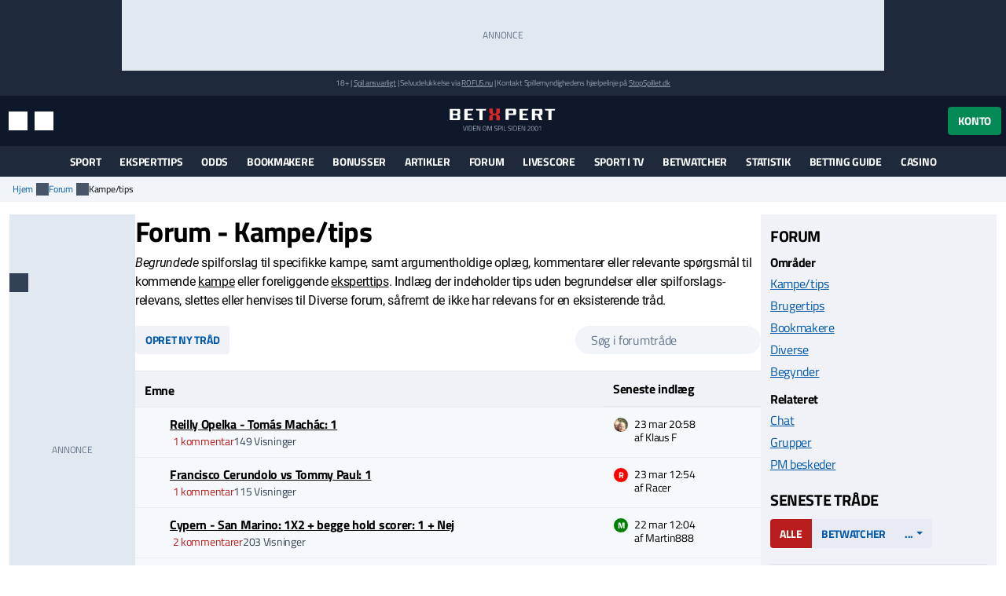

--- FILE ---
content_type: text/html; charset=utf-8
request_url: https://www.betxpert.com/forum/spilforslag?page=6
body_size: 28362
content:
<!DOCTYPE html>
<html lang="da" xml:lang="da">
<head>
	<title>Forum - Kampe/tips - betting, tips, analyses, operators, odds</title>
<meta http-equiv="X-UA-Compatible" content="IE=edge">
<meta charset="UTF-8">
<meta name="viewport" content="height=device-height, width=device-width, initial-scale=1.0, minimum-scale=1.0, maximum-scale=5.0, user-scalable=yes">
	<meta name="req-method" content="GET">
<meta property="og:image" content="https://www.betxpert.com/assets/images/min/logo/250x250/logo.png">
<meta property="og:image:width" content="250">
<meta property="og:image:height" content="250">
<meta name="twitter:card" content="summary">
<meta name="twitter:site" content="@BetXpert">
<meta property="twitter:title" content="Forum - Kampe/tips - betting, tips, analyses, operators, odds">
<meta property="twitter:image:src" content="https://www.betxpert.com/assets/images/min/logo/250x250/logo.png"><link rel="shortcut icon" href="/assets/images/min/favicons/favicon.png">
<link rel="canonical" href="https://www.betxpert.com/forum/spilforslag?page=6">	<link rel="prev" href="https://www.betxpert.com/forum/spilforslag?page=5">
	<link rel="next" href="https://www.betxpert.com/forum/spilforslag?page=7">

<meta name="dmca-site-verification" content="Zm1hK1pHdm8wTjdkc2hzb29JTWFyZz090">

<link rel="dns-prefetch" href="//www.google-analytics.com"><link rel="dns-prefetch" href="//cdn.livechatinc.com"><link rel="dns-prefetch" href="//secure.livechatinc.com"><link rel="preload" href="/assets/styles/frontend/concat/head-general-libs_betxpert-theme.css?v=1766398441" as="style"><link rel="preload" href="/assets/styles/frontend/concat/bottom-general-libs.css?v=1766398439" as="style"><link rel="preload" href="/assets/styles/gen/1/operator/sprites/sprites.css?v=1759928578" as="style"><link rel="preload" href="/assets/js/gen/concats/66a429df5b9c979265b55462107004cf.js?v=1768392794" as="script"><link href="/assets/styles/frontend/concat/head-general-libs_betxpert-theme.css?v=1766398441" rel="stylesheet"><meta name="google-site-verification" content="NSL082XpDHPhoCtePeThUQIo6NGPS4EorrfoDASmhQE" /><link rel="preconnect" href="https://braze.betxpert.com" />
<script src="https://braze.betxpert.com/braze-init.js?braze-app=434a1fd1-7e7a-4437-9401-026bb1692661" defer></script><script id='pixel-script-poptin' src='https://cdn.popt.in/pixel.js?id=53872e3638d5a' async='true'></script><!-- Start VWO Async SmartCode -->
<script type='text/javascript' id='vwoCode'>
window._vwo_code=window._vwo_code || (function() {
var account_id=697621,
version = 1.5,
settings_tolerance=2000,
library_tolerance=2500,
use_existing_jquery=false,
is_spa=1,
hide_element='body',
hide_element_style = 'opacity:0 !important;filter:alpha(opacity=0) !important;background:none !important',
/* DO NOT EDIT BELOW THIS LINE */
f=false,d=document,vwoCodeEl=d.querySelector('#vwoCode'),code={use_existing_jquery:function(){return use_existing_jquery},library_tolerance:function(){return library_tolerance},hide_element_style:function(){return'{'+hide_element_style+'}'},finish:function(){if(!f){f=true;var e=d.getElementById('_vis_opt_path_hides');if(e)e.parentNode.removeChild(e)}},finished:function(){return f},load:function(e){var t=d.createElement('script');t.fetchPriority='high';t.src=e;t.type='text/javascript';t.innerText;t.onerror=function(){_vwo_code.finish()};d.getElementsByTagName('head')[0].appendChild(t)},getVersion:function(){return version},getMatchedCookies:function(e){var t=[];if(document.cookie){t=document.cookie.match(e)||[]}return t},getCombinationCookie:function(){var e=code.getMatchedCookies(/(?:^|;)\s?(_vis_opt_exp_\d+_combi=[^;$]*)/gi);e=e.map(function(e){try{var t=decodeURIComponent(e);if(!/_vis_opt_exp_\d+_combi=(?:\d+,?)+\s*$/.test(t)){return''}return t}catch(e){return''}});var i=[];e.forEach(function(e){var t=e.match(/([\d,]+)/g);t&&i.push(t.join('-'))});return i.join('|')},init:function(){if(d.URL.indexOf('__vwo_disable__')>-1)return;window.settings_timer=setTimeout(function(){_vwo_code.finish()},settings_tolerance);var e=d.createElement('style'),t=hide_element?hide_element+'{'+hide_element_style+'}':'',i=d.getElementsByTagName('head')[0];e.setAttribute('id','_vis_opt_path_hides');vwoCodeEl&&e.setAttribute('nonce',vwoCodeEl.nonce);e.setAttribute('type','text/css');if(e.styleSheet)e.styleSheet.cssText=t;else e.appendChild(d.createTextNode(t));i.appendChild(e);var n=this.getCombinationCookie();this.load('https://dev.visualwebsiteoptimizer.com/j.php?a='+account_id+'&u='+encodeURIComponent(d.URL)+'&f='+ +is_spa+'&vn='+version+(n?'&c='+n:''));return settings_timer}};window._vwo_settings_timer = code.init();return code;}());
</script>
<!-- End VWO Async SmartCode --><script data-pagespeed-no-defer>
function getLastScript(){var a=document.getElementsByTagName("script");return a[a.length-1]}var App={data:{},onReadyCbs:[],get:function(a){return this.data.hasOwnProperty(a)?this.data[a]:void 0},set:function(a,b){this.data[a]=b},getElseCb:function(a,b){var c;return this.data.hasOwnProperty(a)?c=this.data[a]:(c=b(),this.set(a,c)),c},setObj:function(a){for(var b in a)a.hasOwnProperty(b)&&this.set(b,a[b])},isLoggedIn:function(){return isset(this.get("username"))},onReady:function(a){this.onReadyCbs.push(a)},hasPerm:function(k){var d=this.data;return d.perms&&d.perms.indexOf(k)>=0}};
</script><style>.for-logged{display:none!important}</style><style>.attention-catcher-btn { background-color: #125203!important; }
		.page-body { .attention-catcher-btn { background-color: #125203!important; }}.attention-catcher-btn:hover { background-color: #002c00!important;}</style>
<!-- BEGIN THM AUTO CODE -->
<script async src="https://securepubads.g.doubleclick.net/tag/js/gpt.js"></script>
<script type="text/javascript">
	var googletag = googletag || {};
	googletag.cmd = googletag.cmd || [];
	googletag.cmd.push(function() {
		googletag.pubads().disableInitialLoad(); googletag.pubads().enableSingleRequest();
	});
	var _hbopts = { alias: '/', type: 'banner' };
	var _hbwrap = _hbwrap || [];
	(function() {
		var hbldr = function (url, resolution, cachebuster, millis, referrer) {
			var s = document.createElement('script'); s.type = 'text/javascript';
			s.async = true; s.src = 'https://' + url + '&resolution=' + resolution +
				'&random=' + cachebuster + '&millis=' + millis + '&referrer=' + referrer;
			var x = document.getElementsByTagName('script')[0];
			x.parentNode.insertBefore(s, x);
		};
		hbldr(
			'tradecore.tradehouse.media/servlet/hbwrap?stack=53',
			(window.innerWidth||screen.width)+'x'+(window.innerHeight||screen.height),
			Math.floor(89999999*Math.random()+10000000), new Date().getTime(), encodeURIComponent(
				(window!=top&&window.location.ancestorOrigins)?
					window.location.ancestorOrigins[window.location.ancestorOrigins.length-1]:document.location
			)
		);
	})();
</script>
<!-- END THM AUTO CODE --></head>
<body id="top">
<div id="settings-block" data-locale="da_DK"></div>
<div id="site-wrapper" class="site-wrapper" >
	<div class="as-header-wrapper">
		<div class="as as--header-rect-970x90 d-none d-md-block mx-auto" style="width:970px;height: 90px"></div>		<div class="as as--header-rect-300x100 d-block d-sm-none mx-auto" style="width:300px;height: 100px"></div>	</div>
	<header>
			<div class="site-top d-flex flex-column justify-content-center align-items-center">
		<small>
		18+
		| <a href="https://www.betxpert.com/ansvarligt-spil" target="_blank">Spil ansvarligt</a>
		| Selvudelukkelse via <a href="https://www.rofus.nu" target="_blank" rel="nofollow">ROFUS.nu</a>
		| Kontakt Spillemyndighedens hjælpelinje på <a href="https://www.stopspillet.dk" target="_blank" rel="nofollow">StopSpillet.dk</a>
		</small>
			</div>

<div class="site-header d-flex align-items-center">
	<div class="container-xl d-flex align-items-center justify-content-between">
		<div class="site-header-tools d-flex align-items-center">
			<button class="btn btn-sm btn-link d-md-none" data-js-navigation-toggle type="button" aria-label="Menu" title="Menu">
				<i class="i i-hamburger i-lg text-white"></i>
				<span class="sr-only">Menu</span>
			</button>
			<button class="btn btn-sm btn-link" title="Søg" data-toggle="modal" data-target="#search-modal">
				<i class="i i-search i-lg text-white"></i>
				<span class="sr-only">Søg</span>
			</button>
			<button class="btn btn-sm btn-link d-none d-md-inline-flex" title="Indstillinger" data-toggle="modal" data-target="#unit-settings-modal">
				<i class="i i-switch-right i-lg text-white"></i>
				<span class="sr-only">Indstillinger</span>
			</button>
		</div>
		<a href="/">
			<img class="site-header-logo"
				width="190" height="45"
				src="/assets/images/min/logo/logo_inverted.svg?v=1766398395"
				alt="betxpert.com">
		</a>
		<div class="site-header-user-actions d-flex align-items-center">
							<button class="btn btn-success" title="Konto" data-toggle="modal" data-target="#login-modal">
					Konto				</button>
					</div>
	</div>
	<script>
	(function () {
		// Will be used to remove the script element after the menu is created
		var currentScript = getLastScript();
		
		function createMenuItem(label, url, parentElement, linkAttrs) {
			var attributes = '';
			for (var prop in linkAttrs) {
				if (linkAttrs.hasOwnProperty(prop)) {
					attributes += ' ' + prop + '="' + linkAttrs[prop] + '"';
				}
			}

			parentElement.append('<a class="dropdown-item" href="' + htmlEncode(url) + '"' + attributes + '>' + htmlEncode(label) + '</a>');
		}

		function processUrlParams(url, urlParams) {
			if (!urlParams) return url;
			
			for (var param in urlParams) {
				if (urlParams.hasOwnProperty(param)) {
					url = url.replace(
						new RegExp(escapeRegExp("{" + param + "}"), "g"), 
						encodeURIComponent(urlParams[param].toString())
					);
				}
			}
			return url;
		}

		App.onReady(function () {
			var scriptElement = $(currentScript);
			var adminMenu = $("#user-admin-links");

			if (!App.isLoggedIn()) {
				adminMenu.remove();
				scriptElement.remove();
				return;
			}

			if (App.get("adm_menu")) {
				adminMenu.append('<div class="dropdown-header">Admin</div>');

				$.each(App.get("adm_pages"), function (index, page) {
					var label = page[0],
						pathUrlAssoc = page[1],
						linkAttrs = page[2],
						permission = (3 < page.length) ? page[3] : null;

					$.each(["\/page\/frontend\/forum\/view", ""], function (pathIndex, path) {
						if (!(path in pathUrlAssoc)) return true;
						if (permission && !App.hasPerm(permission)) return true;

						var url = pathUrlAssoc[path];
						
						if (/\{[a-z\d_\- ]+\}/i.test(url)) return true;

						createMenuItem(label, url, adminMenu, linkAttrs);
						return false;
					});
				});
			}

			
			scriptElement.remove();
		});
	})();
</script>
	
<div class="modal fade" id="unit-settings-modal" data-backdrop="static" data-keyboard="false" tabindex="-1" aria-hidden="true" aria-labelledby="unit-settings-modal-title">
  <div class="modal-dialog modal-md">
    <div class="modal-content">
      <div class="modal-header">
        <h4 class="modal-title" id="unit-settings-modal-title">Enhedsindstillinger</h4>
        <button type="button" class="close" data-dismiss="modal" aria-label="Close">
          <i class="i i-close"></i>
        </button>
      </div>
      <div class="modal-body">
        <!-- Odds Format Selection -->
        <div class="form-group mb-3">
          <label class="d-block">Oddsformat</label>
          <div class="btn-group btn-group-toggle" data-toggle="buttons">
            <label class="btn btn-secondary btn-sm">
              <input type="radio" name="odds-format" value="d" checked> 
              Decimal            </label>
            <label class="btn btn-secondary btn-sm">
              <input type="radio" name="odds-format" value="f" > 
              Brøk            </label>
          </div>
        </div>

        <!-- Weather Forecast Selection -->
        <div class="form-group mb-3">
          <label class="d-block">Vejrudsigt</label>
          <div class="btn-group btn-group-toggle" data-toggle="buttons">
            <label class="btn btn-secondary btn-sm">
              <input type="radio" name="forecast-format" value="M" checked> 
              Celsius            </label>
            <label class="btn btn-secondary btn-sm">
              <input type="radio" name="forecast-format" value="I" > 
              Fahrenheit            </label>
          </div>
        </div>

        <!-- Timezone Selection -->
        <div class="form-group mb-0">
          <label for="unit-settings-tz">Tidszone</label>
          <select id="unit-settings-tz" class="form-control" data-domain-tz="Europe/Paris">
                          <option value="Pacific/Midway" 
                >
                GMT -11:00 (Midway Island, Samoa)              </option>
                          <option value="Pacific/Honolulu" 
                >
                GMT -10:00 (Hawaii)              </option>
                          <option value="Pacific/Marquesas" 
                >
                GMT -9:30 (French Polynesia)              </option>
                          <option value="America/Anchorage" 
                >
                GMT -9:00 (Alaska)              </option>
                          <option value="America/Los_Angeles" 
                >
                GMT -8:00 (Pacific Time)              </option>
                          <option value="America/Denver" 
                >
                GMT -7:00 (Mountain Time)              </option>
                          <option value="America/Chicago" 
                >
                GMT -6:00 (Central Time, Mexico City)              </option>
                          <option value="America/New_York" 
                >
                GMT -5:00 (Eastern Time, Bogota, Lima)              </option>
                          <option value="America/Caracas" 
                >
                GMT -4:30 (Caracas)              </option>
                          <option value="America/Halifax" 
                >
                GMT -4:00 (Atlantic Time, La Paz, Santiago)              </option>
                          <option value="America/St_Johns" 
                >
                GMT -3:30 (Newfoundland)              </option>
                          <option value="America/Recife" 
                >
                GMT -3:00 (Brasilia, Buenos Aires, Georgetown)              </option>
                          <option value="Atlantic/South_Georgia" 
                >
                GMT -2:00 (Mid-Atlantic)              </option>
                          <option value="Atlantic/Azores" 
                >
                GMT -1:00 (Azores, Cape Verde)              </option>
                          <option value="Europe/London" 
                >
                GMT 0:00 (Dublin, London, Lisbon, Casablanca)              </option>
                          <option value="Europe/Paris" 
                selected>
                GMT +1:00 (Brussels, Copenhagen, Madrid, Paris)              </option>
                          <option value="Europe/Athens" 
                >
                GMT +2:00 (Athens, South Africa, Cairo)              </option>
                          <option value="Europe/Kaliningrad" 
                >
                GMT +3:00 (Baghdad, Riyadh, Moscow, St. Petersburg)              </option>
                          <option value="Asia/Tehran" 
                >
                GMT +3:30 (Tehran)              </option>
                          <option value="Asia/Dubai" 
                >
                GMT +4:00 (Abu Dhabi, Muscat, Yerevan, Baku, Tbilisi)              </option>
                          <option value="Asia/Kabul" 
                >
                GMT +4:30 (Kabul)              </option>
                          <option value="Asia/Karachi" 
                >
                GMT +5:00 (Ekaterinburg, Islamabad, Karachi, Tashkent)              </option>
                          <option value="Asia/Kolkata" 
                >
                GMT +5:30 (Mumbai, Kolkata, Chennai, New Delhi)              </option>
                          <option value="Asia/Kathmandu" 
                >
                GMT +5:45 (Kathmandu)              </option>
                          <option value="Asia/Yekaterinburg" 
                >
                GMT +6:00 (Almaty, Dhaka, Colombo)              </option>
                          <option value="Asia/Rangoon" 
                >
                GMT +6:30 (Yangon, Cocos Islands)              </option>
                          <option value="Asia/Bangkok" 
                >
                GMT +7:00 (Bangkok, Hanoi, Jakarta)              </option>
                          <option value="Asia/Shanghai" 
                >
                GMT +8:00 (Beijing, Perth, Singapore, Hong Kong)              </option>
                          <option value="Australia/Eucla" 
                >
                GMT +8:45 (Eucla)              </option>
                          <option value="Asia/Tokyo" 
                >
                GMT +9:00 (Tokyo, Seoul, Osaka, Sapporo, Yakutsk)              </option>
                          <option value="Australia/Darwin" 
                >
                GMT +9:30 (Adelaide, Darwin)              </option>
                          <option value="Australia/Brisbane" 
                >
                GMT +10:00 (Brisbane, Guam, Vladivostok)              </option>
                          <option value="Australia/Melbourne" 
                >
                GMT +11:00 (Magadan, Solomon Islands, New Caledonia)              </option>
                          <option value="Pacific/Norfolk" 
                >
                GMT +11:30 (Norfolk)              </option>
                          <option value="Pacific/Wallis" 
                >
                GMT +12:00 (Auckland, Wellington, Fiji, Kamchatka)              </option>
                          <option value="Pacific/Tongatapu" 
                >
                GMT +13:00 (Tonga, Tokelau)              </option>
                          <option value="Pacific/Chatham" 
                >
                GMT +13:45 (Chatham)              </option>
                          <option value="Pacific/Kiritimati" 
                >
                GMT +14:00 (Kiribati)              </option>
                      </select>
        </div>
      </div>
      <div class="modal-footer">
        <button type="button" class="btn btn-primary">Gem</button>
        <button type="button" class="btn btn-secondary" data-dismiss="modal">Annuller</button>
      </div>
    </div>
  </div>
</div>
	<div
	class="modal search-modal fade has-no-results"
	id="search-modal"
	data-backdrop="static"
	data-keyboard="false"
	tabindex="-1"
	aria-hidden="true"
	aria-labelledby="search-modal-title"
>
	<div class="modal-dialog modal-dialog-scrollable modal-lg">
		<div class="modal-content">
			<div class="modal-header flex-wrap">
				<form class="flex-fill" action="/soeg" id="search-modal-form">
					<div class="input-group">
						<input
							type="text"
							class="form-control search-input"
							name="search_phrase"
							data-search-url="/soeg?action-name=actionGetDdData"
							placeholder="Søg" 
							maxlength="100" 
							autocomplete="off"
							autofocus
							aria-describedby="search-button"
						/>
						<div class="input-group-append">
							<button class="btn search-button" id="search-button" type="button">
								<span class="sr-only">Søg</span>
								<i class="i i-search text-primary"></i>
							</button>
						</div>
					</div>
					<input name="search_method" value="all" type="hidden">
					<input name="time_interval" value="all_time" type="hidden">
					<input name="search_in" value="anywhere" type="hidden">
					<input name="sort_by" value="date" type="hidden">
				</form>
				<button type="button" class="close m-0" data-dismiss="modal" aria-label="Close">
					<i class="i i-close m-0"></i>
				</button>
			</div>
			<div class="modal-body">
				<div class="alert alert-info mb-0 d-none" id="search-no-results">Intet fundet</div>
			</div>
			<div class="modal-footer">
				<a href="/soeg" class="btn btn-secondary">
					Avanceret søgning					<i class="i i-chevron-right"></i>
				</a>
			</div>
		</div>
	</div>
</div>
	<div
	class="modal fade login-modal"
	id="login-modal"
	data-login-modal-btn-sel=""
	data-my-account-edit-url="/profil/rediger"
	data-ch-pass-url="/bruger/password-nulstil/bekraeft/1/1?ajax=1"
	data-redir-url=""
	data-backdrop="static"
	data-keyboard="false"
	tabindex="-1"
	aria-hidden="true"
	aria-labelledby="login-modal-title"
>
	<div class="modal-dialog modal-md modal-dialog-scrollable">
		<div class="modal-content">
			<div class="modal-header">
				<h4 class="modal-title">Log ind</h4>
				<button type="button" class="close" data-dismiss="modal" aria-label="Close">
					<i class="i i-close"></i>
				</button>
			</div>
			<div class="modal-body">
				<ul class="nav nav-tabs">
					<li class="nav-item">
						<a data-toggle="tab" class="nav-link active" href="#login-modal-login">
							Log ind						</a>
					</li>
					<li class="nav-item">
						<a data-toggle="tab" class="nav-link" href="#login-modal-register">
							Tilmeld						</a>
					</li>
				</ul>
				<div class="tab-content">
					<div
						id="login-modal-login"
						class="tab-pane fade show active"
						role="tabpanel"
						data-url="/ajax/login-modal?redir-url="
					>
						<div id="login-modal-login-alert-wrp"></div>
						
<form
	method="post"
	action="/bruger/login/ajax"
>
	<div class="alert alert-danger" style="display:none"></div>	<div class="form-group">
		<label for="username">Brugernavn:</label>
		<input type="text"  id="username" placeholder="" class="form-control" name="username" maxlength="50" value="" >		<div class='help-block help-block-error '></div>	</div>
	<div class="form-group">
		<label for="password">Password:</label>
		<input type="password"  id="password" name="password" autocomplete="off" pattern=".{6,}" placeholder="" class="form-control" maxlength="50" value="" >		<div class='help-block help-block-error '></div>	</div>
	<div class="form-group">
		<label class="font-weight-normal mb-0">
			<input type="checkbox" name="remember_me" checked>
			Husk mig og accepter cookies.		</label>
	</div>
	<input type="hidden" name="csrf_token" value="">
	<div class="d-flex align-items-center mt-3">
		<button type="submit" class="btn btn-md btn-success " >Log ind</button>		<a class="btn btn-link forgot-pass-btn ml-1" href="javascript:void(0)">
			Glemt brugernavn eller kodeord?		</a>
	</div>
</form>
<div class="login-with d-flex flex-wrap">
	<div class="w-100 h6 mb-0">Du kan også logge ind med:</div>
			<a class="social-icon-facebook" href="javascript:void(0)">
			<span class="sr-only">Log ind med Facebook</span>
		</a>
					<a class="social-icon-twitter" href="javascript:void(0)">
			<span class="sr-only">Log ind med Twitter</span>
		</a>
	</div>
					</div>
					<div
						id="login-modal-register"
						class="tab-pane fade"
						role="tabpanel"
					>
						<form
	method="post"
	action="/bruger/registrer"
>
	<div class="alert alert-danger" style="display:none"></div>	<div class="form-group "><label class="" for="firstname">Fornavn:</label><div class=" "><input type="text"  id="firstname" placeholder="" class="form-control" name="firstname" maxlength="50" value="" > <div class='help-block help-block-error '></div></div></div>	<div class="form-group "><label class="" for="lastname">Efternavn:</label><div class=" "><input type="text"  id="lastname" placeholder="" class="form-control" name="lastname" maxlength="50" value="" > <div class='help-block help-block-error '></div></div></div>	<div class="form-group "><label class="" for="username-register">Brugernavn:</label><div class=" "><input type="text"  id="username-register" placeholder="Bogstaver/tal, 2-50 tegn" class="form-control" name="username" maxlength="50" value="" > <div class='help-block help-block-error '></div></div></div>	<div class="form-group "><label class="" for="email">Email:</label><div class=" "><input type="email"  id="email" placeholder="" class="form-control" name="email" value="" > <div class='help-block help-block-error '></div></div></div>	<div class="form-group row" style="display:none"><label class="col-form-label col-sm-2" for="age">Alder:</label><div class="col-sm-10"><input class="form-control" name="age" id="age" value="" type="number" autocomplete="off" tabindex="-1"></div></div>	<div class="form-group "><label class="" for="password_new">Password:</label><div class=" "><input type="password"  id="password_new" autocomplete="off" pattern=".{6,}" placeholder="" class="form-control" name="password_new" maxlength="50" value="" > <div class='help-block help-block-error '></div></div></div>	<div class="form-group "><label class="" for="password_repeat">Gentag password:</label><div class=" "><input type="password"  id="password_repeat" autocomplete="off" pattern=".{6,}" placeholder="" class="form-control" name="password_repeat" value="" > <div class='help-block help-block-error '></div></div></div>	<div class="form-group">
		<label class="font-weight-normal mb-0">
			<input type="checkbox" name="newsletter" value="true" >
			Tilmeld dig nyhedsbrev		</label>
	</div>
	<button class="btn btn-md btn-success mt-2" type="submit" >Registrer</button>	<div class="validation-info" data-json="[{&quot;labels&quot;:{&quot;firstname&quot;:&quot;Fornavn&quot;,&quot;lastname&quot;:&quot;Efternavn&quot;,&quot;password&quot;:&quot;Password&quot;,&quot;email&quot;:&quot;Email&quot;,&quot;password_new&quot;:&quot;Password&quot;,&quot;password_repeat&quot;:&quot;Gentag password&quot;,&quot;role_id&quot;:&quot;Rolle&quot;},&quot;rules&quot;:[[&quot;domain_id&quot;,&quot;numeric&quot;,{&quot;type&quot;:&quot;integer&quot;}],[&quot;domain_id&quot;,&quot;required&quot;],[[&quot;firstname&quot;,&quot;lastname&quot;],&quot;length&quot;,{&quot;max&quot;:&quot;50&quot;}],[&quot;username&quot;,&quot;length&quot;,{&quot;min&quot;:2,&quot;max&quot;:50}],[&quot;email&quot;,&quot;required&quot;],[&quot;email&quot;,&quot;email&quot;],[&quot;email&quot;,&quot;secureInput&quot;,{&quot;type&quot;:&quot;showError&quot;}],[&quot;slug&quot;,&quot;length&quot;,{&quot;max&quot;:255}],[[&quot;password&quot;,&quot;password_repeat&quot;,&quot;password_new&quot;],&quot;secureInput&quot;,{&quot;type&quot;:&quot;none&quot;}],[&quot;username&quot;,&quot;trim&quot;],[&quot;username&quot;,&quot;noSpecialChars&quot;,{&quot;allow&quot;:[&quot;,&quot;,&quot;.&quot;,&quot; &quot;,&quot;æ&quot;,&quot;ø&quot;,&quot;å&quot;,&quot;_&quot;,&quot;-&quot;,&quot;$&quot;]}],[[&quot;username&quot;,&quot;password_new&quot;,&quot;password_repeat&quot;],&quot;required&quot;,{&quot;scenario&quot;:&quot;register&quot;}],[[&quot;email&quot;,&quot;username&quot;],&quot;unique&quot;,{&quot;scenario&quot;:&quot;register&quot;}],[&quot;password_new&quot;,&quot;length&quot;,{&quot;min&quot;:6,&quot;max&quot;:50,&quot;scenario&quot;:[&quot;register&quot;,&quot;password-reset&quot;,&quot;change-password&quot;]}],[&quot;password_new&quot;,&quot;match&quot;,{&quot;match_field&quot;:&quot;password_repeat&quot;,&quot;scenario&quot;:[&quot;register&quot;,&quot;password-reset&quot;,&quot;change-password&quot;]}],[&quot;slug&quot;,&quot;required&quot;,{&quot;strict&quot;:true,&quot;client_validation&quot;:false,&quot;scenario&quot;:&quot;register&quot;}],[&quot;slug&quot;,&quot;slug&quot;,{&quot;generate_from&quot;:&quot;username&quot;,&quot;table_name&quot;:&quot;user&quot;,&quot;scenario&quot;:&quot;register&quot;,&quot;domain_specific&quot;:true,&quot;slug_in_url_redirects_params&quot;:{&quot;get_url&quot;:{},&quot;entity_type&quot;:&quot;user&quot;,&quot;fk_id&quot;:&quot;&quot;}}],[&quot;username&quot;,&quot;required&quot;,{&quot;scenario&quot;:&quot;update&quot;}],[&quot;username&quot;,&quot;verified&quot;,{&quot;scenario&quot;:&quot;login&quot;},&quot;custom&quot;],[&quot;email&quot;,&quot;recordExists&quot;,{&quot;ressource&quot;:{&quot;related_tables&quot;:[]},&quot;field_name&quot;:&quot;email&quot;,&quot;scenario&quot;:&quot;password-reset&quot;}],[&quot;username&quot;,&quot;recordExists&quot;,{&quot;ressource&quot;:{&quot;related_tables&quot;:[]},&quot;field_name&quot;:&quot;username&quot;,&quot;scenario&quot;:&quot;password-reset&quot;}],[&quot;password&quot;,&quot;required&quot;,{&quot;scenario&quot;:&quot;link-social&quot;}],[&quot;password&quot;,&quot;length&quot;,{&quot;min&quot;:6,&quot;max&quot;:50,&quot;scenario&quot;:&quot;link-social&quot;}]],&quot;fields&quot;:[&quot;username&quot;,&quot;email&quot;],&quot;scenario&quot;:&quot;register&quot;}]" style="display:none"></div></form>					</div>
				</div>
			</div>
		</div>
	</div>
</div>
<div
	id="forgot-pass-modal"
	class="modal fade" role="dialog"
	data-backdrop="static"
	data-keyboard="false"
	tabindex="-1"
	aria-labelledby="modal-title"
	aria-hidden="true"
	role="dialog"
>
	<div class="modal-dialog modal-md">
		<div class="modal-content">
			<div class="modal-header">
				<h4 class="modal-title">Glemt brugernavn eller password?</h4>
				<button type="button" class="close" data-dismiss="modal" aria-label="Close">
					<i class="i i-close"></i>
				</button>
			</div>
			<div class="modal-body">
				<div
	class="ajax-data-container"
	id="forgot-pass-modal-data-container"
	data-ajax-data-container-url="/bruger/password-nulstil/request"
	data-ajax-data-container-load-on-click-on=".forgot-pass-btn"
>
</div>
			</div>
		</div>
	</div>
</div><script>
	(function () {
		var me = getLastScript();
		App.onReady(function () {
			var s = $(me);
			if (App.isLoggedIn()) {
				s.prev().add(s.prev().prev()).remove();
			}
			s.remove();
		});
	})();
</script>	</div>
		<div class="main-menu" id="main-menu">
	<nav class="main-menu-navbar navbar navbar-expand-md container-xl px-2 py-0" id="main-menu-navbar">
		<div class="menu-wrapper w-100" id="main-menu-wrapper">
			<div class="main-menu-mobile-header text-white d-flex align-items-center d-md-none">
	<button class="btn p-0 text-white main-menu-mobile-back" id="main-menu-back">
		<span class="i i-chevron-left i-lg"></span>
		<span class="sr-only">Tilbage</span>
	</button>
	<div class="main-menu-mobile-title w-100 font-weight-bold text-uppercase position-relative" id="main-menu-title" aria-role="heading" data-title="">
		<span>Menu</span>
	</div>
	<button class="btn p-0 text-white main-menu-mobile-close ml-auto" id="main-menu-close">
		<span class="i i-close"></span>
		<span class="sr-only">Luk menuen</span>
	</button>
</div>			<ul
	id="content-menu-ul"
	class="main-menu-items nav navbar-nav tabs-with-group-btn justify-content-md-center"
	data-start-from="970"
>
					<li class="dropdown dropdown-mouse-hover">

						<a title=""
				class="dropdown-toggle" data-toggle="dropdown"				href="javascript:void(0)">
				Sport			</a>

						
			<ul class="dropdown-menu megamenu-block-wrp sub-menu">
				<li class="megamenu-block "><div class="megamenu-block-content"><div title="" class="megamenu-block-title h6 mt-2 mb-0">Fodbold</div><div class="list-group"><a class="list-group-item" title="" href="/superligaen">Superligaen</a><a class="list-group-item" title="" href="/danmark-1-division">1. division</a><a class="list-group-item" title="" href="https://www.betxpert.com/premier-league">Premier League</a><a class="list-group-item" title="" href="https://www.betxpert.com/la-liga">La Liga</a><a class="list-group-item" title="" href="https://www.betxpert.com/serie-a">Serie A</a><a class="list-group-item" title="" href="https://www.betxpert.com/europa-league">Europa League</a><a class="list-group-item" title="" href="https://www.betxpert.com/champions-league">Champions League</a><a class="list-group-item" title="" href="https://www.betxpert.com/dbu-pokalen">DBU Pokalen</a><a class="list-group-item" title="" href="https://www.betxpert.com/bundesliga">Bundesliga</a><a class="list-group-item" title="" href="/fodbold-vm">VM 2026</a></div><div title="" class="megamenu-block-title h6 mt-2 mb-0">Cykling</div><div class="list-group"><a class="list-group-item" title="" href="/odds-paa-vuelta-a-espana">Vuelta a España</a><a class="list-group-item" title="" href="/odds-paa-tour-de-france">Tour de France</a><a class="list-group-item" title="" href="/giro-d-italia">Giro d'Italia</a></div></div></li><li class="megamenu-block divided-column"><div class="megamenu-block-content"><div title="" class="megamenu-block-title h6 mt-2 mb-0">Tennis</div><div class="list-group"><a class="list-group-item" title="" href="/holger-rune">Holger Rune</a><a class="list-group-item" title="" href="/clara-tauson">Clara Tauson</a><a class="list-group-item" title="" href="/elmer-moeller">Elmer Møller</a><a class="list-group-item" title="" href="/august-holmgren">August Holmgren</a><a class="list-group-item" title="" href="/atp/odds">ATP odds</a><a class="list-group-item" title="" href="/us-open">US Open</a></div><div title="" class="megamenu-block-title h6 mt-2 mb-0">Underholdning</div><div class="list-group"><a class="list-group-item" title="" href="/odds-eurovision">Eurovision</a><a class="list-group-item" title="" href="/nytaarstale-odds">Kongens nytårstale</a><a class="list-group-item" title="" href="/artikel/odds-oscar">Oscars</a><a class="list-group-item" title="" href="/artikel/melodi-grand-prix-odds">Melodi Grand Prix</a></div><div title="" class="megamenu-block-title h6 mt-2 mb-0">Håndbold</div><div class="list-group"><a class="list-group-item" title="" href="/em-i-damehaandbold">EM i kvindehåndbold</a><a class="list-group-item" title="" href="/vm-kvindehaandbold">VM i kvindehåndbold</a><a class="list-group-item" title="" href="/vm-herrehaandbold">VM i herrehåndbold</a><a class="list-group-item" title="" href="/em-herrehaandbold">EM i herrehåndbold</a></div><div title="" class="megamenu-block-title h6 mt-2 mb-0">Politik</div><div class="list-group"><a class="list-group-item" title="" href="/artikel/odds-spilforslag-praesidentvalg-usa">Præsidentvalg i USA</a></div><div title="" class="megamenu-block-title h6 mt-2 mb-0">Sportskalender</div><div class="list-group"><a class="list-group-item" title="" href="/sportskalender">Sportsbegivender 2026</a></div></div></li>			</ul>
					</li>
					<li class="dropdown dropdown-mouse-hover">

						<a title="Tips alt"
				class="dropdown-toggle" data-toggle="dropdown"				href="https://www.betxpert.com/ekspert/tips">
				Eksperttips			</a>

						
			<ul class="dropdown-menu megamenu-block-wrp sub-menu">
				<li class="megamenu-block "><div class="megamenu-block-content"><div title="expert alt" class="megamenu-block-title h6 mt-2 mb-0">Odds tips</div><div class="list-group"><a class="list-group-item" title="" href="/ekspert/tips">Tips</a><a class="list-group-item" title="" href="https://www.betxpert.com/ekspert/panel/arkiv">Senest afviklede tips</a></div></div></li>			</ul>
					</li>
					<li class="dropdown dropdown-mouse-hover">

						<a title=""
				class="dropdown-toggle" data-toggle="dropdown"				href="https://www.betxpert.com/matchcenter">
				Odds			</a>

						
			<ul class="dropdown-menu megamenu-block-wrp sub-menu">
				<li class="megamenu-block divided-column"><div class="megamenu-block-content"><div title="" class="megamenu-block-title h6 mt-2 mb-0">Sport Odds</div><div class="list-group"><a class="list-group-item" href="/matchcenter/fodbold">Fodbold</a><a class="list-group-item" href="/matchcenter/tennis">Tennis</a><a class="list-group-item" href="/matchcenter/ishockey">Ishockey</a><a class="list-group-item" href="/matchcenter/haandbold">Håndbold</a><a class="list-group-item" href="/matchcenter/basketball">Basketball</a><a class="list-group-item" href="/matchcenter/amerikansk-fodbold">Amerikansk Fodbold</a><a class="list-group-item" href="/matchcenter/baseball">Baseball</a><a class="list-group-item" href="/matchcenter/esport">eSport</a><a class="list-group-item" href="/matchcenter/dart">Dart</a></div></div></li><li class="megamenu-block divided-column last"><div class="megamenu-block-content"><div class="megamenu-block-title megamenu-title-invisible d-none d-md-block">.</div><div class="list-group"><a class="list-group-item" href="/matchcenter/cykling">Cykling</a><a class="list-group-item" href="/matchcenter/golf">Golf</a><a class="list-group-item" href="/matchcenter/motorsport">Motorsport</a><a class="list-group-item" href="/matchcenter/badminton">Badminton</a><a class="list-group-item" href="/matchcenter/boksning">Boksning</a><a class="list-group-item" href="/matchcenter/cricket">Cricket</a><a class="list-group-item" href="/matchcenter/mixed-martial-arts">Mixed Martial arts</a><a class="list-group-item" href="/matchcenter/roning">Roning</a></div></div></li><li class="megamenu-block divided-column"><div class="megamenu-block-content"><div class="megamenu-block-title single mt-0 p-0"><a href="/odds-vaerktoejer" title="">Odds beregner</a></div><div class="list-group"></div></div></li>			</ul>
					</li>
					<li class="dropdown dropdown-mouse-hover">

						<a title=""
				class="dropdown-toggle" data-toggle="dropdown"				href="/bookmakere">
				Bookmakere			</a>

						
			<ul class="dropdown-menu megamenu-block-wrp sub-menu">
				<li class="megamenu-block "><div class="megamenu-block-content"><div title="" class="megamenu-block-title h6 mt-2 mb-0">Bookmaker guide</div><div class="list-group"><a class="list-group-item" title="" href="/betting-sider">Betting sider</a><a class="list-group-item" title="" href="/bookmakere/udbydere-med-dansk-spillelicens">Bookmakere med DK-licens</a><a class="list-group-item" title="" href="/nye-betting-sider">Nye betting sider</a><a class="list-group-item" title="" href="/betting-apps">Betting apps</a><a class="list-group-item" title="" href="/live-odds-sider">Live odds sider</a><a class="list-group-item" title="" href="/bookmakere/udbydere-uden-dansk-spillelicens">Bookmakere uden DK-licens</a><a class="list-group-item" title="" href="/bookmakere/betalinger">Ind- og udbetalinger</a></div></div></li><li class="megamenu-block divided-column"><div class="megamenu-block-content"><div title="" class="megamenu-block-title h6 mt-2 mb-0">Anmeldte bookmakere</div><div class="list-group"><a class="list-group-item no-wrap " href="/bookmakere/bet365">Bet365</a><a class="list-group-item no-wrap " href="/bookmakere/betano">Betano</a><a class="list-group-item no-wrap " href="/bookmakere/betfair">Betfair</a><a class="list-group-item no-wrap " href="/bookmakere/betfair-sportsbook">Betfair Sportsbook</a><a class="list-group-item no-wrap " href="/bookmakere/betinia">Betinia</a><a class="list-group-item no-wrap " href="/bookmakere/betsson">Betsson</a><a class="list-group-item no-wrap " href="/bookmakere/bwin">Bwin</a><a class="list-group-item no-wrap " href="/bookmakere/campobet">Campobet</a><a class="list-group-item no-wrap " href="/bookmakere/cashpoint">Cashpoint</a><a class="list-group-item no-wrap " href="/bookmakere/casinostuen">Casinostuen</a><a class="list-group-item no-wrap " href="/bookmakere/comeon">Comeon</a><a class="list-group-item no-wrap " href="/bookmakere/danske-spil">Danske Spil</a></div></div></li><li class="megamenu-block divided-column last"><div class="megamenu-block-content"><div class="megamenu-block-title megamenu-title-invisible d-none d-md-block">.</div><div class="list-group"><a class="list-group-item no-wrap " href="/bookmakere/expekt">Expekt</a><a class="list-group-item no-wrap " href="/bookmakere/getlucky">GetLucky</a><a class="list-group-item no-wrap " href="/bookmakere/jackpotbet">Jackpotbet</a><a class="list-group-item no-wrap " href="/bookmakere/leovegas">LeoVegas</a><a class="list-group-item no-wrap " href="/bookmakere/marathonbet">Marathonbet</a><a class="list-group-item no-wrap " href="/bookmakere/mr-green">Mr Green</a><a class="list-group-item no-wrap " href="/bookmakere/nordicbet">NordicBet</a><a class="list-group-item no-wrap " href="/bookmakere/spreadex">SpreadEx</a><a class="list-group-item no-wrap " href="/bookmakere/tipwin">Tipwin</a><a class="list-group-item no-wrap " href="/bookmakere/unibet">Unibet</a><a class="list-group-item no-wrap " href="/bookmakere/vbet">VBet</a></div></div></li>			</ul>
					</li>
					<li class="dropdown dropdown-mouse-hover">

						<a title=""
				class="dropdown-toggle" data-toggle="dropdown"				href="/bookmakere/bonus">
				Bonusser			</a>

						
			<ul class="dropdown-menu megamenu-block-wrp sub-menu">
				<li class="megamenu-block "><div class="megamenu-block-content"><div title="" class="megamenu-block-title h6 mt-2 mb-0">Odds Bonusser</div><div class="list-group"><a class="list-group-item" title="" href="/bookmakere/bonus">Odds bonus</a><a class="list-group-item" title="" href="/freebet-ekstrabet">Freebets</a><a class="list-group-item" title="" href="/risikofrie-bets">Risikofrie spil</a><a class="list-group-item" title="" href="/odds-boost">Odds boost</a><a class="list-group-item" title="" href="/bookmakere/kampagner-tilbud">Kampagner og tilbud</a><a class="list-group-item" title="" href="https://www.betxpert.com/casino/casino-bonus">Casino bonus</a></div></div></li>			</ul>
					</li>
					<li >

						<a title=""
								href="/artikler">
				Artikler			</a>

					</li>
					<li >

						<a title=""
								href="/forum">
				Forum			</a>

					</li>
					<li class="dropdown dropdown-mouse-hover">

						<a title=""
				class="dropdown-toggle" data-toggle="dropdown"				href="/livescore">
				Livescore			</a>

						
			<ul class="dropdown-menu megamenu-block-wrp sub-menu">
				<li class="megamenu-block "><div class="megamenu-block-content"><div class="megamenu-block-title single mt-0 p-0"><a href="/livescore/fodbold" title="">Fodbold Livescore</a></div><div class="list-group"></div><div class="megamenu-block-title single mt-0 p-0"><a href="/livescore/tennis" title="">Tennis Livescore</a></div><div class="list-group"></div><div class="megamenu-block-title single mt-0 p-0"><a href="/livescore/ishockey" title="">Ishockey Livescore</a></div><div class="list-group"></div><div class="megamenu-block-title single mt-0 p-0"><a href="/livescore/haandbold" title="">Håndbold Livescore</a></div><div class="list-group"></div><div class="megamenu-block-title single mt-0 p-0"><a href="/livescore/basketball" title="">Basketball Livescore</a></div><div class="list-group"></div><div class="megamenu-block-title single mt-0 p-0"><a href="/livescore/amrfodbold" title="">Amerikansk fodbold Livescore</a></div><div class="list-group"></div><div class="megamenu-block-title single mt-0 p-0"><a href="/livescore/baseball" title="">Baseball Livescore</a></div><div class="list-group"></div></div></li>			</ul>
					</li>
					<li class="dropdown dropdown-mouse-hover">

						<a title=""
				class="dropdown-toggle" data-toggle="dropdown"				href="/tvguide">
				Sport i TV			</a>

						
			<ul class="dropdown-menu megamenu-block-wrp sub-menu">
				<li class="megamenu-block "><div class="megamenu-block-content"><div title="" class="megamenu-block-title h6 mt-2 mb-0">TV Guide</div><div class="list-group"><a class="list-group-item" title="" href="/tvguide/fodbold">Fodbold</a><a class="list-group-item" title="" href="/tvguide/tennis">Tennis</a><a class="list-group-item" title="" href="/tvguide/ishockey">Ishockey</a><a class="list-group-item" title="" href="/tvguide/haandbold">Håndbold</a><a class="list-group-item" title="" href="/tvguide/amerikansk-fodbold">Amerikansk Fodbold</a><a class="list-group-item" title="" href="/tvguide/cykling">Cykling</a><a class="list-group-item" title="" href="/tvguide/basketball">Basketball</a><a class="list-group-item" title="" href="/tvguide/esport">eSport</a><a class="list-group-item" title="" href="/tvguide/motorsport">Motorsport</a><a class="list-group-item" title="" href="/tvguide/boksning">Boksning</a><a class="list-group-item" title="" href="/tvguide/mixed-martial-arts">MMA</a><a class="list-group-item" title="" href="/tvguide/dart">Dart</a><a class="list-group-item" title="" href="/tvguide/golf">Golf</a></div></div></li>			</ul>
					</li>
					<li class="dropdown dropdown-mouse-hover">

						<a title=""
				class="dropdown-toggle" data-toggle="dropdown"				href="javascript:void(0)">
				Betwatcher			</a>

						
			<ul class="dropdown-menu megamenu-block-wrp sub-menu">
				<li class="megamenu-block "><div class="megamenu-block-content"><div title="" class="megamenu-block-title h6 mt-2 mb-0">Bettingregnskab</div><div class="list-group"><a class="list-group-item" title="" href="/betwatcher">Betwatcher</a><a class="list-group-item" title="" href="https://www.betxpert.com/forum/betwatcher">Spørgsmål &amp; Feedback</a></div></div></li>			</ul>
					</li>
					<li class="dropdown dropdown-mouse-hover">

						<a title=""
				class="dropdown-toggle" data-toggle="dropdown"				href="/statistik">
				Statistik			</a>

						
			<ul class="dropdown-menu megamenu-block-wrp sub-menu">
				<li class="megamenu-block divided-column"><div class="megamenu-block-content"><div title="" class="megamenu-block-title h6 mt-2 mb-0">Statistik og Stillinger</div><div class="list-group"><a class="list-group-item" href="/statistik/fodbold">Fodbold</a><a class="list-group-item" href="/statistik/tennis">Tennis</a><a class="list-group-item" href="/statistik/ishockey">Ishockey</a><a class="list-group-item" href="/statistik/haandbold">Håndbold</a><a class="list-group-item" href="/statistik/basketball">Basketball</a><a class="list-group-item" href="/statistik/amerikansk-fodbold">Amerikansk Fodbold</a><a class="list-group-item" href="/statistik/baseball">Baseball</a><a class="list-group-item" href="/statistik/esport">eSport</a><a class="list-group-item" href="/statistik/dart">Dart</a></div></div></li><li class="megamenu-block divided-column last"><div class="megamenu-block-content"><div class="megamenu-block-title megamenu-title-invisible d-none d-md-block">.</div><div class="list-group"><a class="list-group-item" href="/statistik/cykling">Cykling</a><a class="list-group-item" href="/statistik/golf">Golf</a><a class="list-group-item" href="/statistik/motorsport">Motorsport</a><a class="list-group-item" href="/statistik/badminton">Badminton</a><a class="list-group-item" href="/statistik/boksning">Boksning</a><a class="list-group-item" href="/statistik/cricket">Cricket</a><a class="list-group-item" href="/statistik/mixed-martial-arts">Mixed Martial arts</a><a class="list-group-item" href="/statistik/roning">Roning</a></div></div></li>			</ul>
					</li>
					<li class="dropdown dropdown-mouse-hover">

						<a title=""
				class="dropdown-toggle" data-toggle="dropdown"				href="/artikler/tag/guides-og-spilstrategi">
				Betting guide			</a>

						
			<ul class="dropdown-menu megamenu-block-wrp sub-menu">
				<li class="megamenu-block "><div class="megamenu-block-content"><div class="megamenu-block-title single mt-0 p-0"><a href="/odds-systemer" title="">Odds Systemer og Strategier</a></div><div class="list-group"></div><div class="megamenu-block-title single mt-0 p-0"><a href="/odds" title="">Hvordan oddser man?</a></div><div class="list-group"><a class="list-group-item" title="" href="/henze-system">Henze System</a><a class="list-group-item" title="" href="https://www.betxpert.com/asian-handicap">Asian Handicap</a><a class="list-group-item" title="" href="https://www.betxpert.com/betting-ordbog">Betting ordbog</a></div></div></li>			</ul>
					</li>
					<li class="dropdown dropdown-mouse-hover">

						<a title=""
				class="dropdown-toggle" data-toggle="dropdown"				href="/casino">
				Casino			</a>

						
			<ul class="dropdown-menu megamenu-block-wrp sub-menu">
				<li class="megamenu-block "><div class="megamenu-block-content"><div class="megamenu-block-title single mt-0 p-0"><a href="/casino/casinoer-med-dansk-licens" title="">Casinoer med dansk licens</a></div><div class="list-group"></div><div class="megamenu-block-title single mt-0 p-0"><a href="/casino/bedste-casino" title="">Bedste casinoer</a></div><div class="list-group"></div><div class="megamenu-block-title single mt-0 p-0"><a href="/casino/casino-bonus/free-spins" title="">Free spins</a></div><div class="list-group"></div><div class="megamenu-block-title single mt-0 p-0"><a href="/casino/kampagner" title="">Casino deals</a></div><div class="list-group"></div><div class="megamenu-block-title single mt-0 p-0"><a href="/casino/casino-bonus" title="">Casino bonus</a></div><div class="list-group"></div></div></li>			</ul>
					</li>
	
	<li class="dropdown group-dropdown dropdown-mouse-hover">
		<a class="dropdown-toggle" data-toggle="dropdown" href="javascript:void(0)">
			<span class="active-label">...</span>
			<span class="non-active-label">...</span>
		</a>
		<ul class="dropdown-menu dropdown-menu-right">
		</ul>
	</li>
	<li class="nav-item dropdown group-dropdown d-md-none settings-item">
		<button class="btn w-100 justify-content-start" data-toggle="modal" data-target="#unit-settings-modal">
			<span class="i i-switch-right text-dark"></span>
			<span>Indstillinger</span>
			<span class="i i-chevron-right text-primary"></span>
		</button>
	</li>
</ul>
		</div>
	</nav>
		<nav class="main-menu-quick-links container-xl d-flex flex-nowrap align-items-center d-md-none">
							<a href="/bookmakere" target="_self" title="Bookmakere">Bookmakere</a>
						<a href="/bookmakere/bonus" target="_self" title="Bonusser">Bonusser</a>
						<a href="/ekspert/tips" target="_self" title="Tips">Tips</a>
						<a href="/matchcenter/fodbold" target="_self" title="Odds">Odds</a>
						<a href="/forum" target="_self" title="Forum">Forum</a>
		</nav>
	</div>
		<nav class="site-breadcrumb" aria-label="breadcrumb">
  <ol class="breadcrumb container-xl">
					<li class="breadcrumb-item"><a href="/">Hjem</a></li>
					<li class="breadcrumb-item"><a href="/forum">Forum</a></li>
					<li class="breadcrumb-item"><span>Kampe/tips</span></li>
		  </ol>
</nav>	</header>

	
	<div id="page-content" class="page-content d-flex flex-column flex-md-row justify-content-center" >
		
		<aside class="sidebar-first d-none d-lg-flex flex-column">
	<div class="sidebar-first-inner">
		<div class="as as--aside-sky-160x600" style="width:160px;height: 600px"></div>	</div>
</aside>

<main class="main-content zone-main" id="main-content">
	
	<header class="article-header has-no-stats">
	<h1  itemprop="headline">
		Forum  -  Kampe/tips	</h1>
	
	
	</header>
	<section class="article-body">									<div class="zone-body">
				
<p>
	<i>Begrundede</i> spilforslag til specifikke kampe, samt argumentholdige oplæg, kommentarer eller relevante spørgsmål til kommende <u>kampe</u> eller foreliggende <u>eksperttips</u>. Indlæg der indeholder tips uden begrundelser eller spilforslags-relevans, slettes eller henvises til Diverse forum, såfremt de ikke har relevans for en eksisterende tråd.</p>

<div class="forum-detail-actions d-flex flex-column align-items-start flex-sm-row align-items-sm-center justify-content-sm-between mb-4">
	<a class="btn btn-secondary" href="#form">
		Opret ny tråd	</a>

	<form action="/soeg"><div class="input-group"><input class="form-control search-input" name="search_phrase" type="text" value="" required placeholder="Søg i forumtråde" maxlength="100"><div class="input-group-append"><button class="btn search-button" type="submit"><span class="sr-only">Søg</span><i class="i i-search text-primary"></i></button></div></div><input name="search_method" value="all" type="hidden"><input name="time_interval" value="all_time" type="hidden"><input name="search_in" value="messages" type="hidden"><input name="sort_by" value="relevance" type="hidden"></form></div>

<figure class="forum-detail-view table-responsive">
	<table class="table">
					<thead>
				<tr>
											<th >
							Emne						</th>
											<th  class="d-none d-sm-block">
							Seneste indlæg						</th>
									</tr>
			</thead>
				<tbody>
							<tr>
					<td class="subject">
						<i class="i i-lg i-chat-conversation"  title="Kommentartråd" role="presentation"></i>						<a class="font-weight-bold" href="/forum/spilforslag/reilly-opelka-tomas-machac-1">
							Reilly Opelka - Tomás Machác:  1						</a>
						<div class="d-flex align-items-center mt-1">
															<span class="text-danger ml-1">
									1 kommentar								</span>
														<span class="views">149 Visninger</span>
						</div>
					</td>
					<td class="latest-post d-none d-sm-block">
							<img class="usr-avatar-20 float-left mr-2 rounded-pill border border-light" src="/uploads/user_avatar/d1/1099.jpg?v=1698068030" alt="Klaus F" width="36" height="36" />	<time class="d-block" datetime="2025-03-23T20:58:58+01:00">
		23 mar 20:58	</time>
	<span>af Klaus F</span>
					</td>
									</tr>
							<tr>
					<td class="subject">
						<i class="i i-lg i-chat-conversation"  title="Kommentartråd" role="presentation"></i>						<a class="font-weight-bold" href="/forum/spilforslag/francisco-cerundolo-vs-tommy-paul-1">
							Francisco Cerundolo vs Tommy Paul:  1						</a>
						<div class="d-flex align-items-center mt-1">
															<span class="text-danger ml-1">
									1 kommentar								</span>
														<span class="views">115 Visninger</span>
						</div>
					</td>
					<td class="latest-post d-none d-sm-block">
							<span class="usr-avatar-20 float-left mr-2 rounded-pill border border-light css-avatar" style="background: red">R</span>	<time class="d-block" datetime="2025-03-23T12:54:11+01:00">
		23 mar 12:54	</time>
	<span>af Racer</span>
					</td>
									</tr>
							<tr>
					<td class="subject">
						<i class="i i-lg i-chat-conversation"  title="Kommentartråd" role="presentation"></i>						<a class="font-weight-bold" href="/forum/spilforslag/cypern-san-marino-1x2-begge-hold-scorer-1-nej">
							Cypern - San Marino:  1X2 + begge hold scorer: 1 + Nej						</a>
						<div class="d-flex align-items-center mt-1">
															<span class="text-danger ml-1">
									2 kommentarer								</span>
														<span class="views">203 Visninger</span>
						</div>
					</td>
					<td class="latest-post d-none d-sm-block">
							<span class="usr-avatar-20 float-left mr-2 rounded-pill border border-light css-avatar" style="background: green">M</span>	<time class="d-block" datetime="2025-03-22T12:04:38+01:00">
		22 mar 12:04	</time>
	<span>af Martin888</span>
					</td>
									</tr>
							<tr>
					<td class="subject">
						<i class="i i-lg i-chat-conversation"  title="Kommentartråd" role="presentation"></i>						<a class="font-weight-bold" href="/forum/spilforslag/francisco-cerundolo-alexandre-muller-cerundolo-1-5-partier-1">
							Francisco Cerundolo - Alexandre Müller:  Cerundolo -1,5 partier 1						</a>
						<div class="d-flex align-items-center mt-1">
															<span class="text-danger ml-1">
									1 kommentar								</span>
														<span class="views">84 Visninger</span>
						</div>
					</td>
					<td class="latest-post d-none d-sm-block">
							<img class="usr-avatar-20 float-left mr-2 rounded-pill border border-light" src="/uploads/user_avatar/d1/1099.jpg?v=1698068030" alt="Klaus F" width="36" height="36" />	<time class="d-block" datetime="2025-03-22T07:48:12+01:00">
		22 mar 07:48	</time>
	<span>af Klaus F</span>
					</td>
									</tr>
							<tr>
					<td class="subject">
						<i class="i i-lg i-chat-conversation"  title="Kommentartråd" role="presentation"></i>						<a class="font-weight-bold" href="/forum/spilforslag/danmark-portugal-draw-no-bet-1-damsgaard-assist">
							Danmark - Portugal:  Draw no bet: 1 (Damsgaard assist)						</a>
						<div class="d-flex align-items-center mt-1">
															<span class="text-danger ml-1">
									1 kommentar								</span>
														<span class="views">150 Visninger</span>
						</div>
					</td>
					<td class="latest-post d-none d-sm-block">
							<span class="usr-avatar-20 float-left mr-2 rounded-pill border border-light css-avatar" style="background: red">B</span>	<time class="d-block" datetime="2025-03-20T23:11:48+01:00">
		20 mar 23:11	</time>
	<span>af betal selv</span>
					</td>
									</tr>
							<tr>
					<td class="subject">
						<i class="i i-lg i-chat-conversation"  title="Kommentartråd" role="presentation"></i>						<a class="font-weight-bold" href="/forum/spilforslag/atletico-madrid-real-madrid-mbappe-og-alvarez-2-maal-tilsammen">
							Atletico Madrid - Real Madrid:  Mbappé og Alvarez 2+ mål tilsammen						</a>
						<div class="d-flex align-items-center mt-1">
															<span class="text-danger ml-1">
									12 kommentarer								</span>
														<span class="views">484 Visninger</span>
						</div>
					</td>
					<td class="latest-post d-none d-sm-block">
							<img class="usr-avatar-20 float-left mr-2 rounded-pill border border-light" src="/uploads/user_avatar/d1/14821.jpg?v=1526306497" alt="Highroller" width="36" height="36" />	<time class="d-block" datetime="2025-03-20T18:03:10+01:00">
		20 mar 18:03	</time>
	<span>af Highroller</span>
					</td>
									</tr>
							<tr>
					<td class="subject">
						<i class="i i-lg i-chat-conversation"  title="Kommentartråd" role="presentation"></i>						<a class="font-weight-bold" href="/forum/spilforslag/lorenzo-sonego-mariano-navone-navone-1-5-saet">
							Lorenzo Sonego - Mariano Navone:  Navone +1,5 sæt						</a>
						<div class="d-flex align-items-center mt-1">
															<span class="text-danger ml-1">
									2 kommentarer								</span>
														<span class="views">116 Visninger</span>
						</div>
					</td>
					<td class="latest-post d-none d-sm-block">
							<span class="usr-avatar-20 float-left mr-2 rounded-pill border border-light css-avatar" style="background: blue">D</span>	<time class="d-block" datetime="2025-03-20T16:16:19+01:00">
		20 mar 16:16	</time>
	<span>af Donut</span>
					</td>
									</tr>
							<tr>
					<td class="subject">
						<i class="i i-lg i-chat-conversation"  title="Kommentartråd" role="presentation"></i>						<a class="font-weight-bold" href="/forum/spilforslag/clara-tauson-avancement-ved-turneringen-tauson-naar-minimum-til-1-8-finalerne">
							Clara Tauson avancement ved turneringen: :  Tauson når minimum til 1/8 finalerne						</a>
						<div class="d-flex align-items-center mt-1">
														<span class="views">158 Visninger</span>
						</div>
					</td>
					<td class="latest-post d-none d-sm-block">
							<img class="usr-avatar-20 float-left mr-2 rounded-pill border border-light" src="/uploads/user_avatar/d1/1099.jpg?v=1698068030" alt="Klaus F" width="36" height="36" />	<time class="d-block" datetime="2025-03-20T09:03:04+01:00">
		20 mar 09:03	</time>
	<span>af Klaus F</span>
					</td>
									</tr>
							<tr>
					<td class="subject">
						<i class="i i-lg i-chat-conversation"  title="Kommentartråd" role="presentation"></i>						<a class="font-weight-bold" href="/forum/spilforslag/fc-midtjylland-randers-fc-1-11">
							FC Midtjylland - Randers FC:  1						</a>
						<div class="d-flex align-items-center mt-1">
															<span class="text-danger ml-1">
									3 kommentarer								</span>
														<span class="views">187 Visninger</span>
						</div>
					</td>
					<td class="latest-post d-none d-sm-block">
							<img class="usr-avatar-20 float-left mr-2 rounded-pill border border-light" src="/uploads/user_avatar/d1/8484.jpeg?v=1740661004" alt="zAAz" width="36" height="36" />	<time class="d-block" datetime="2025-03-16T15:57:56+01:00">
		16 mar 15:57	</time>
	<span>af zAAz</span>
					</td>
									</tr>
							<tr>
					<td class="subject">
						<i class="i i-lg i-chat-conversation"  title="Kommentartråd" role="presentation"></i>						<a class="font-weight-bold" href="/forum/spilforslag/b36-torshavn-ii-if-fuglafjoerdur-2">
							B36 Tórshavn II - ÍF Fuglafjørður:  2						</a>
						<div class="d-flex align-items-center mt-1">
															<span class="text-danger ml-1">
									3 kommentarer								</span>
														<span class="views">193 Visninger</span>
						</div>
					</td>
					<td class="latest-post d-none d-sm-block">
							<img class="usr-avatar-20 float-left mr-2 rounded-pill border border-light" src="/uploads/user_avatar/d1/12023.jpeg?v=1541110006" alt="Ticket Taker" width="36" height="36" />	<time class="d-block" datetime="2025-03-15T16:03:44+01:00">
		15 mar 16:03	</time>
	<span>af Ticket Taker</span>
					</td>
									</tr>
							<tr>
					<td class="subject">
						<i class="i i-lg i-chat-conversation"  title="Kommentartråd" role="presentation"></i>						<a class="font-weight-bold" href="/forum/spilforslag/damir-dzumhur-miomir-kecmanovic-dzumhur-1-5-saet">
							Damir Dzumhur - Miomir Kecmanovic:  Dzumhur +1,5 sæt						</a>
						<div class="d-flex align-items-center mt-1">
															<span class="text-danger ml-1">
									1 kommentar								</span>
														<span class="views">113 Visninger</span>
						</div>
					</td>
					<td class="latest-post d-none d-sm-block">
							<img class="usr-avatar-20 float-left mr-2 rounded-pill border border-light" src="/uploads/user_avatar/d1/1099.jpg?v=1698068030" alt="Klaus F" width="36" height="36" />	<time class="d-block" datetime="2025-03-15T08:22:42+01:00">
		15 mar 08:22	</time>
	<span>af Klaus F</span>
					</td>
									</tr>
							<tr>
					<td class="subject">
						<i class="i i-lg i-chat-conversation"  title="Kommentartråd" role="presentation"></i>						<a class="font-weight-bold" href="/forum/spilforslag/eliot-spizzirri-flavio-cobolli-1">
							Eliot Spizzirri - Flavio Cobolli:  1						</a>
						<div class="d-flex align-items-center mt-1">
															<span class="text-danger ml-1">
									1 kommentar								</span>
														<span class="views">126 Visninger</span>
						</div>
					</td>
					<td class="latest-post d-none d-sm-block">
							<img class="usr-avatar-20 float-left mr-2 rounded-pill border border-light" src="/uploads/user_avatar/d1/1099.jpg?v=1698068030" alt="Klaus F" width="36" height="36" />	<time class="d-block" datetime="2025-03-13T17:21:49+01:00">
		13 mar 17:21	</time>
	<span>af Klaus F</span>
					</td>
									</tr>
							<tr>
					<td class="subject">
						<i class="i i-lg i-chat-conversation"  title="Kommentartråd" role="presentation"></i>						<a class="font-weight-bold" href="/forum/spilforslag/holland-faeroeerne-2">
							Holland - Færøerne:  2						</a>
						<div class="d-flex align-items-center mt-1">
															<span class="text-danger ml-1">
									1 kommentar								</span>
														<span class="views">166 Visninger</span>
						</div>
					</td>
					<td class="latest-post d-none d-sm-block">
							<span class="usr-avatar-20 float-left mr-2 rounded-pill border border-light css-avatar" style="background: gray">P</span>	<time class="d-block" datetime="2025-03-13T15:28:48+01:00">
		13 mar 15:28	</time>
	<span>af Pætur Albinus</span>
					</td>
									</tr>
							<tr>
					<td class="subject">
						<i class="i i-lg i-chat-conversation"  title="Kommentartråd" role="presentation"></i>						<a class="font-weight-bold" href="/forum/spilforslag/atletico-madrid-real-madrid-under-5-kort-asian">
							Atletico Madrid - Real Madrid:  Under 5 kort asian						</a>
						<div class="d-flex align-items-center mt-1">
															<span class="text-danger ml-1">
									5 kommentarer								</span>
														<span class="views">149 Visninger</span>
						</div>
					</td>
					<td class="latest-post d-none d-sm-block">
							<img class="usr-avatar-20 float-left mr-2 rounded-pill border border-light" src="/uploads/user_avatar/d1/26592.png?v=1658670224" alt="Fønix" width="36" height="36" />	<time class="d-block" datetime="2025-03-13T10:45:12+01:00">
		13 mar 10:45	</time>
	<span>af Fønix</span>
					</td>
									</tr>
							<tr>
					<td class="subject">
						<i class="i i-lg i-chat-conversation"  title="Kommentartråd" role="presentation"></i>						<a class="font-weight-bold" href="/forum/spilforslag/kolding-if-hobro-ik-1">
							Kolding IF - Hobro IK:  1						</a>
						<div class="d-flex align-items-center mt-1">
															<span class="text-danger ml-1">
									1 kommentar								</span>
														<span class="views">111 Visninger</span>
						</div>
					</td>
					<td class="latest-post d-none d-sm-block">
							<img class="usr-avatar-20 float-left mr-2 rounded-pill border border-light" src="/uploads/user_avatar/d1/10596.jpg?v=1606507466" alt="Weberen" width="36" height="36" />	<time class="d-block" datetime="2025-03-13T07:36:44+01:00">
		13 mar 07:36	</time>
	<span>af Weberen</span>
					</td>
									</tr>
							<tr>
					<td class="subject">
						<i class="i i-lg i-chat-conversation"  title="Kommentartråd" role="presentation"></i>						<a class="font-weight-bold" href="/forum/spilforslag/liverpool-psg-dobbeltchance-x2">
							Liverpool - PSG:  Dobbeltchance: x2						</a>
						<div class="d-flex align-items-center mt-1">
															<span class="text-danger ml-1">
									1 kommentar								</span>
														<span class="views">96 Visninger</span>
						</div>
					</td>
					<td class="latest-post d-none d-sm-block">
							<img class="usr-avatar-20 float-left mr-2 rounded-pill border border-light" src="/assets/images/min/avatars/football-clubs/chelsea.png" alt="Bauns" width="36" height="36" />	<time class="d-block" datetime="2025-03-12T10:25:43+01:00">
		12 mar 10:25	</time>
	<span>af Bauns</span>
					</td>
									</tr>
							<tr>
					<td class="subject">
						<i class="i i-lg i-chat-conversation"  title="Kommentartråd" role="presentation"></i>						<a class="font-weight-bold" href="/forum/spilforslag/spiller-naar-til-runde-fritz-naar-til-4-runde-2">
							Spiller når til runde: :  Fritz når til 4.runde						</a>
						<div class="d-flex align-items-center mt-1">
															<span class="text-danger ml-1">
									3 kommentarer								</span>
														<span class="views">141 Visninger</span>
						</div>
					</td>
					<td class="latest-post d-none d-sm-block">
							<img class="usr-avatar-20 float-left mr-2 rounded-pill border border-light" src="/uploads/user_avatar/d1/13779.jpg?v=1568667648" alt="Lasse Meineche" width="36" height="36" />	<time class="d-block" datetime="2025-03-11T18:13:13+01:00">
		11 mar 18:13	</time>
	<span>af Lasse Meineche</span>
					</td>
									</tr>
							<tr>
					<td class="subject">
						<i class="i i-lg i-chat-conversation"  title="Kommentartråd" role="presentation"></i>						<a class="font-weight-bold" href="/forum/spilforslag/randers-fc-broendby-if-over-74-5-jacob-rasmussen-afleveringer">
							Randers FC - Brøndby IF:  Over 74,5 Jacob Rasmussen afleveringer						</a>
						<div class="d-flex align-items-center mt-1">
															<span class="text-danger ml-1">
									1 kommentar								</span>
														<span class="views">104 Visninger</span>
						</div>
					</td>
					<td class="latest-post d-none d-sm-block">
							<img class="usr-avatar-20 float-left mr-2 rounded-pill border border-light" src="/uploads/user_avatar/d1/10596.jpg?v=1606507466" alt="Weberen" width="36" height="36" />	<time class="d-block" datetime="2025-03-10T15:31:51+01:00">
		10 mar 15:31	</time>
	<span>af Weberen</span>
					</td>
									</tr>
							<tr>
					<td class="subject">
						<i class="i i-lg i-chat-conversation"  title="Kommentartråd" role="presentation"></i>						<a class="font-weight-bold" href="/forum/spilforslag/pl-24-25-arsenal-each-way-odds-2-67-top-2">
							PL 24/25:  Arsenal each way (odds 2,67 top 2)						</a>
						<div class="d-flex align-items-center mt-1">
														<span class="views">120 Visninger</span>
						</div>
					</td>
					<td class="latest-post d-none d-sm-block">
							<img class="usr-avatar-20 float-left mr-2 rounded-pill border border-light" src="/uploads/user_avatar/d1/14821.jpg?v=1526306497" alt="Highroller" width="36" height="36" />	<time class="d-block" datetime="2025-03-09T20:56:30+01:00">
		9 mar 20:56	</time>
	<span>af Highroller</span>
					</td>
									</tr>
							<tr>
					<td class="subject">
						<i class="i i-lg i-chat-conversation"  title="Kommentartråd" role="presentation"></i>						<a class="font-weight-bold" href="/forum/spilforslag/agf-viborg-over-2-5-maal">
							AGF - Viborg:  Over 2,5 Mål						</a>
						<div class="d-flex align-items-center mt-1">
															<span class="text-danger ml-1">
									1 kommentar								</span>
														<span class="views">83 Visninger</span>
						</div>
					</td>
					<td class="latest-post d-none d-sm-block">
							<img class="usr-avatar-20 float-left mr-2 rounded-pill border border-light" src="/uploads/user_avatar/d1/10596.jpg?v=1606507466" alt="Weberen" width="36" height="36" />	<time class="d-block" datetime="2025-03-09T11:37:09+01:00">
		9 mar 11:37	</time>
	<span>af Weberen</span>
					</td>
									</tr>
							<tr>
					<td class="subject">
						<i class="i i-lg i-chat-conversation"  title="Kommentartråd" role="presentation"></i>						<a class="font-weight-bold" href="/forum/spilforslag/ab-argir-b36-torshavn-ii-1-2">
							AB Argir - B36 Tórshavn II:  1						</a>
						<div class="d-flex align-items-center mt-1">
														<span class="views">90 Visninger</span>
						</div>
					</td>
					<td class="latest-post d-none d-sm-block">
							<span class="usr-avatar-20 float-left mr-2 rounded-pill border border-light css-avatar" style="background: brown">A</span>	<time class="d-block" datetime="2025-03-09T01:17:14+01:00">
		9 mar 01:17	</time>
	<span>af Apokerplayer</span>
					</td>
									</tr>
							<tr>
					<td class="subject">
						<i class="i i-lg i-chat-conversation"  title="Kommentartråd" role="presentation"></i>						<a class="font-weight-bold" href="/forum/spilforslag/fc-suduroy-eb-streymur-under-2-5-maal">
							FC Suduroy - EB/Streymur:  Under 2,5 Mål						</a>
						<div class="d-flex align-items-center mt-1">
														<span class="views">74 Visninger</span>
						</div>
					</td>
					<td class="latest-post d-none d-sm-block">
							<span class="usr-avatar-20 float-left mr-2 rounded-pill border border-light css-avatar" style="background: gray">P</span>	<time class="d-block" datetime="2025-03-08T19:23:57+01:00">
		8 mar 19:23	</time>
	<span>af Pætur Albinus</span>
					</td>
									</tr>
							<tr>
					<td class="subject">
						<i class="i i-lg i-chat-conversation"  title="Kommentartråd" role="presentation"></i>						<a class="font-weight-bold" href="/forum/spilforslag/como-venezia-como-under-4-5-maal">
							Como - Venezia:  Como + Under 4,5 Mål						</a>
						<div class="d-flex align-items-center mt-1">
															<span class="text-danger ml-1">
									2 kommentarer								</span>
														<span class="views">126 Visninger</span>
						</div>
					</td>
					<td class="latest-post d-none d-sm-block">
							<img class="usr-avatar-20 float-left mr-2 rounded-pill border border-light" src="/uploads/user_avatar/d1/10124.jpg?v=1730478686" alt="Mark Blucerchiato" width="36" height="36" />	<time class="d-block" datetime="2025-03-08T17:02:30+01:00">
		8 mar 17:02	</time>
	<span>af Mark Blucerchiato</span>
					</td>
									</tr>
							<tr>
					<td class="subject">
						<i class="i i-lg i-chat-conversation"  title="Kommentartråd" role="presentation"></i>						<a class="font-weight-bold" href="/forum/spilforslag/brentford-aston-villa-over-24-5-skud-i-kampen">
							Brentford - Aston Villa:  Over 24,5 Skud i kampen						</a>
						<div class="d-flex align-items-center mt-1">
														<span class="views">88 Visninger</span>
						</div>
					</td>
					<td class="latest-post d-none d-sm-block">
							<img class="usr-avatar-20 float-left mr-2 rounded-pill border border-light" src="/uploads/user_avatar/d1/26592.png?v=1658670224" alt="Fønix" width="36" height="36" />	<time class="d-block" datetime="2025-03-08T11:16:00+01:00">
		8 mar 11:16	</time>
	<span>af Fønix</span>
					</td>
									</tr>
							<tr>
					<td class="subject">
						<i class="i i-lg i-chat-conversation"  title="Kommentartråd" role="presentation"></i>						<a class="font-weight-bold" href="/forum/spilforslag/wolverhampton-everton-ah-0-0-2">
							Wolverhampton - Everton:  (AH: 0,0) 2						</a>
						<div class="d-flex align-items-center mt-1">
															<span class="text-danger ml-1">
									1 kommentar								</span>
														<span class="views">78 Visninger</span>
						</div>
					</td>
					<td class="latest-post d-none d-sm-block">
							<img class="usr-avatar-20 float-left mr-2 rounded-pill border border-light" src="/uploads/user_avatar/d1/26592.png?v=1658670224" alt="Fønix" width="36" height="36" />	<time class="d-block" datetime="2025-03-08T11:13:57+01:00">
		8 mar 11:13	</time>
	<span>af Fønix</span>
					</td>
									</tr>
							<tr>
					<td class="subject">
						<i class="i i-lg i-chat-conversation"  title="Kommentartråd" role="presentation"></i>						<a class="font-weight-bold" href="/forum/spilforslag/liverpool-southampton-over-7-5-southampton-skud-i-kampen">
							Liverpool - Southampton:  Over 7,5 Southampton skud i kampen						</a>
						<div class="d-flex align-items-center mt-1">
															<span class="text-danger ml-1">
									1 kommentar								</span>
														<span class="views">73 Visninger</span>
						</div>
					</td>
					<td class="latest-post d-none d-sm-block">
							<img class="usr-avatar-20 float-left mr-2 rounded-pill border border-light" src="/uploads/user_avatar/d1/10596.jpg?v=1606507466" alt="Weberen" width="36" height="36" />	<time class="d-block" datetime="2025-03-08T10:48:56+01:00">
		8 mar 10:48	</time>
	<span>af Weberen</span>
					</td>
									</tr>
							<tr>
					<td class="subject">
						<i class="i i-lg i-chat-conversation"  title="Kommentartråd" role="presentation"></i>						<a class="font-weight-bold" href="/forum/spilforslag/liverpool-southampton-ah-2-5-1">
							Liverpool - Southampton:  (AH: -2,5) 1						</a>
						<div class="d-flex align-items-center mt-1">
														<span class="views">82 Visninger</span>
						</div>
					</td>
					<td class="latest-post d-none d-sm-block">
							<img class="usr-avatar-20 float-left mr-2 rounded-pill border border-light" src="/uploads/user_avatar/d1/26592.png?v=1658670224" alt="Fønix" width="36" height="36" />	<time class="d-block" datetime="2025-03-07T13:30:07+01:00">
		7 mar 13:30	</time>
	<span>af Fønix</span>
					</td>
									</tr>
							<tr>
					<td class="subject">
						<i class="i i-lg i-chat-conversation"  title="Kommentartråd" role="presentation"></i>						<a class="font-weight-bold" href="/forum/spilforslag/crystal-palace-ipswich-1">
							Crystal Palace - Ipswich:  1						</a>
						<div class="d-flex align-items-center mt-1">
														<span class="views">91 Visninger</span>
						</div>
					</td>
					<td class="latest-post d-none d-sm-block">
							<span class="usr-avatar-20 float-left mr-2 rounded-pill border border-light css-avatar" style="background: green">M</span>	<time class="d-block" datetime="2025-03-07T12:45:54+01:00">
		7 mar 12:45	</time>
	<span>af Martin888</span>
					</td>
									</tr>
							<tr>
					<td class="subject">
						<i class="i i-lg i-chat-conversation"  title="Kommentartråd" role="presentation"></i>						<a class="font-weight-bold" href="/forum/spilforslag/tommy-paul-tristan-boyer-tommy-paul-2-0">
							Tommy Paul - Tristan Boyer:  Tommy Paul 2-0 						</a>
						<div class="d-flex align-items-center mt-1">
															<span class="text-danger ml-1">
									2 kommentarer								</span>
														<span class="views">108 Visninger</span>
						</div>
					</td>
					<td class="latest-post d-none d-sm-block">
							<span class="usr-avatar-20 float-left mr-2 rounded-pill border border-light css-avatar" style="background: blue">D</span>	<time class="d-block" datetime="2025-03-07T09:42:42+01:00">
		7 mar 09:42	</time>
	<span>af Donut</span>
					</td>
									</tr>
							<tr>
					<td class="subject">
						<i class="i i-lg i-chat-conversation"  title="Kommentartråd" role="presentation"></i>						<a class="font-weight-bold" href="/forum/spilforslag/la-lakers-new-york-knicks-1">
							LA Lakers - New York Knicks:  1						</a>
						<div class="d-flex align-items-center mt-1">
														<span class="views">68 Visninger</span>
						</div>
					</td>
					<td class="latest-post d-none d-sm-block">
							<img class="usr-avatar-20 float-left mr-2 rounded-pill border border-light" src="/uploads/user_avatar/d1/13779.jpg?v=1568667648" alt="Lasse Meineche" width="36" height="36" />	<time class="d-block" datetime="2025-03-07T07:25:16+01:00">
		7 mar 07:25	</time>
	<span>af Lasse Meineche</span>
					</td>
									</tr>
							<tr>
					<td class="subject">
						<i class="i i-lg i-chat-conversation"  title="Kommentartråd" role="presentation"></i>						<a class="font-weight-bold" href="/forum/spilforslag/la-lakers-new-york-knicks-ah-3-0-1">
							LA Lakers - New York Knicks:  (AH: -3,0) 1						</a>
						<div class="d-flex align-items-center mt-1">
														<span class="views">56 Visninger</span>
						</div>
					</td>
					<td class="latest-post d-none d-sm-block">
							<img class="usr-avatar-20 float-left mr-2 rounded-pill border border-light" src="/uploads/user_avatar/d1/13779.jpg?v=1568667648" alt="Lasse Meineche" width="36" height="36" />	<time class="d-block" datetime="2025-03-07T07:24:55+01:00">
		7 mar 07:24	</time>
	<span>af Lasse Meineche</span>
					</td>
									</tr>
							<tr>
					<td class="subject">
						<i class="i i-lg i-chat-conversation"  title="Kommentartråd" role="presentation"></i>						<a class="font-weight-bold" href="/forum/spilforslag/4-x-7-5-km-stafet-k-sverige-vinder">
							4 x 7,5 km stafet (K):  Sverige vinder						</a>
						<div class="d-flex align-items-center mt-1">
														<span class="views">72 Visninger</span>
						</div>
					</td>
					<td class="latest-post d-none d-sm-block">
							<span class="usr-avatar-20 float-left mr-2 rounded-pill border border-light css-avatar" style="background: black">N</span>	<time class="d-block" datetime="2025-03-07T05:57:55+01:00">
		7 mar 05:57	</time>
	<span>af Nicolai Kristensen</span>
					</td>
									</tr>
							<tr>
					<td class="subject">
						<i class="i i-lg i-chat-conversation"  title="Kommentartråd" role="presentation"></i>						<a class="font-weight-bold" href="/forum/spilforslag/hvem-naar-laengst-sabalenka-eller-swiatek-iga-swiatek">
							Hvem når længst - Sabalenka eller Swiatek:  Iga Swiatek 						</a>
						<div class="d-flex align-items-center mt-1">
															<span class="text-danger ml-1">
									1 kommentar								</span>
														<span class="views">73 Visninger</span>
						</div>
					</td>
					<td class="latest-post d-none d-sm-block">
							<span class="usr-avatar-20 float-left mr-2 rounded-pill border border-light css-avatar" style="background: blue">F</span>	<time class="d-block" datetime="2025-03-05T18:47:40+01:00">
		5 mar 18:47	</time>
	<span>af filihankatten</span>
					</td>
									</tr>
							<tr>
					<td class="subject">
						<i class="i i-lg i-chat-conversation"  title="Kommentartråd" role="presentation"></i>						<a class="font-weight-bold" href="/forum/spilforslag/feyenoord-inter-under-2-5-maal">
							Feyenoord - Inter:  Under 2,5 Mål						</a>
						<div class="d-flex align-items-center mt-1">
														<span class="views">121 Visninger</span>
						</div>
					</td>
					<td class="latest-post d-none d-sm-block">
							<img class="usr-avatar-20 float-left mr-2 rounded-pill border border-light" src="/uploads/user_avatar/d1/10124.jpg?v=1730478686" alt="Mark Blucerchiato" width="36" height="36" />	<time class="d-block" datetime="2025-03-05T08:55:13+01:00">
		5 mar 08:55	</time>
	<span>af Mark Blucerchiato</span>
					</td>
									</tr>
							<tr>
					<td class="subject">
						<i class="i i-lg i-chat-conversation"  title="Kommentartråd" role="presentation"></i>						<a class="font-weight-bold" href="/forum/spilforslag/oscars-24-25-samme-film-vinder-best-movie-director">
							Oscars 24/25:  Samme film vinder best Movie + Director						</a>
						<div class="d-flex align-items-center mt-1">
															<span class="text-danger ml-1">
									2 kommentarer								</span>
														<span class="views">214 Visninger</span>
						</div>
					</td>
					<td class="latest-post d-none d-sm-block">
							<img class="usr-avatar-20 float-left mr-2 rounded-pill border border-light" src="/uploads/user_avatar/d1/14821.jpg?v=1526306497" alt="Highroller" width="36" height="36" />	<time class="d-block" datetime="2025-03-03T10:53:07+01:00">
		3 mar 10:53	</time>
	<span>af Highroller</span>
					</td>
									</tr>
							<tr>
					<td class="subject">
						<i class="i i-lg i-chat-conversation"  title="Kommentartråd" role="presentation"></i>						<a class="font-weight-bold" href="/forum/spilforslag/la-lakers-minnesota-timberwolves-naz-ried-over-20-5-points">
							LA Lakers - Minnesota Timberwolves:  Naz Ried over 20,5 points 						</a>
						<div class="d-flex align-items-center mt-1">
														<span class="views">116 Visninger</span>
						</div>
					</td>
					<td class="latest-post d-none d-sm-block">
							<img class="usr-avatar-20 float-left mr-2 rounded-pill border border-light" src="/uploads/user_avatar/d1/13779.jpg?v=1568667648" alt="Lasse Meineche" width="36" height="36" />	<time class="d-block" datetime="2025-02-28T07:55:22+01:00">
		28 feb 07:55	</time>
	<span>af Lasse Meineche</span>
					</td>
									</tr>
							<tr>
					<td class="subject">
						<i class="i i-lg i-file-document"  title="Almindelig tråd" role="presentation"></i>						<a class="font-weight-bold" href="/forum/spilforslag/dansk-fodbold-2">
							Dansk fodbold 						</a>
						<div class="d-flex align-items-center mt-1">
															<span class="text-danger ml-1">
									1 kommentar								</span>
														<span class="views">146 Visninger</span>
						</div>
					</td>
					<td class="latest-post d-none d-sm-block">
							<span class="usr-avatar-20 float-left mr-2 rounded-pill border border-light css-avatar" style="background: green">D</span>	<time class="d-block" datetime="2025-02-28T00:46:03+01:00">
		28 feb 00:46	</time>
	<span>af deleted-user-2305</span>
					</td>
									</tr>
							<tr>
					<td class="subject">
						<i class="i i-lg i-chat-conversation"  title="Kommentartråd" role="presentation"></i>						<a class="font-weight-bold" href="/forum/spilforslag/aab-fc-nordsjaelland-over-0-5-levy-nene-skud-paa-maal">
							AaB - FC Nordsjaelland:  Over 0,5 Levy Nene skud på mål						</a>
						<div class="d-flex align-items-center mt-1">
														<span class="views">104 Visninger</span>
						</div>
					</td>
					<td class="latest-post d-none d-sm-block">
							<span class="usr-avatar-20 float-left mr-2 rounded-pill border border-light css-avatar" style="background: green">D</span>	<time class="d-block" datetime="2025-02-26T16:46:33+01:00">
		26 feb 16:46	</time>
	<span>af deleted-user-2305</span>
					</td>
									</tr>
							<tr>
					<td class="subject">
						<i class="i i-lg i-chat-conversation"  title="Kommentartråd" role="presentation"></i>						<a class="font-weight-bold" href="/forum/spilforslag/ssc-napoli-inter-under-2-5-maal">
							SSC Napoli - Inter:  Under 2,5 Mål						</a>
						<div class="d-flex align-items-center mt-1">
														<span class="views">60 Visninger</span>
						</div>
					</td>
					<td class="latest-post d-none d-sm-block">
							<img class="usr-avatar-20 float-left mr-2 rounded-pill border border-light" src="/uploads/user_avatar/d1/10124.jpg?v=1730478686" alt="Mark Blucerchiato" width="36" height="36" />	<time class="d-block" datetime="2025-02-26T13:37:25+01:00">
		26 feb 13:37	</time>
	<span>af Mark Blucerchiato</span>
					</td>
									</tr>
							<tr>
					<td class="subject">
						<i class="i i-lg i-chat-conversation"  title="Kommentartråd" role="presentation"></i>						<a class="font-weight-bold" href="/forum/spilforslag/chelsea-southampton-halvleg-fuldtid-1-1">
							Chelsea - Southampton:  Halvleg/fuldtid: 1/1						</a>
						<div class="d-flex align-items-center mt-1">
															<span class="text-danger ml-1">
									14 kommentarer								</span>
														<span class="views">330 Visninger</span>
						</div>
					</td>
					<td class="latest-post d-none d-sm-block">
							<span class="usr-avatar-20 float-left mr-2 rounded-pill border border-light css-avatar" style="background: black">M</span>	<time class="d-block" datetime="2025-02-26T11:53:38+01:00">
		26 feb 11:53	</time>
	<span>af Mikbjer</span>
					</td>
									</tr>
					</tbody>
	</table>
</figure>

<ul class="pagination has-prev-next" data-page="6" data-group="main" data-total-pages-cnt="1438" data-visible-pages-cnt="10"><li class="page-item disabled" data-page="-4"><a class="page-link" href="/forum/spilforslag?page=-4"  disabled><i class="i i-sm i-chevron-left" ></i></a></li><li class="page-item" data-page="16"><a class="page-link" href="/forum/spilforslag?page=16" ><i class="i i-sm i-chevron-right" ></i></a></li><li class="page-item "><a class="page-link" href="/forum/spilforslag">1</a></li><li class="page-item "><a class="page-link" href="/forum/spilforslag?page=2">2</a></li><li class="page-item "><a class="page-link" href="/forum/spilforslag?page=3">3</a></li><li class="page-item "><a class="page-link" href="/forum/spilforslag?page=4">4</a></li><li class="page-item "><a class="page-link" href="/forum/spilforslag?page=5">5</a></li><li class="page-item  active"><a class="page-link" href="/forum/spilforslag?page=6">6</a></li><li class="page-item "><a class="page-link" href="/forum/spilforslag?page=7">7</a></li><li class="page-item "><a class="page-link" href="/forum/spilforslag?page=8">8</a></li><li class="page-item "><a class="page-link" href="/forum/spilforslag?page=9">9</a></li><li class="page-item "><a class="page-link" href="/forum/spilforslag?page=10">10</a></li><li class="page-item" data-page="1438"><a class="page-link" href="/forum/spilforslag?page=1438"><i class="i i-sm i-chevron-right-duo" ></i></a></li></ul>
	<div class="alert alert-info" role="alert">
		Venligst <a data-target="#login-modal" data-toggle="modal" href="/bruger/login">Log ind</a> for at oprette samtale	</div>

<div class="mt-3 alert alert-primary">
	<strong>Forum - Kampe/tips</strong><br />
	<i>Begrundede</i> spilforslag til specifikke kampe, samt argumentholdige oplæg, kommentarer eller relevante spørgsmål til kommende <u>kampe</u> eller foreliggende <u>eksperttips</u>. Indlæg der indeholder tips uden begrundelser eller spilforslags-relevans, slettes eller henvises til Diverse forum, såfremt de ikke har relevans for en eksisterende tråd.</div>			</div>
		
			</section>
		<div class="as-bottom-rect-wrapper d-none d-sm-block mt-3">
		<div class="as as--bottom-rect-640x100 mx-auto" style="width:640px;height: 100px"></div>	</div>
</main>

	<aside class="sidebar-second zone-right" id="sidebar-second">
		<div class="sidebar-second-inner">
							<section  class="widget widget--nav-widget">        <h4  class="widget-title">Forum</h4>
    
<div class="widget-content"><h5 class="nav-widget-subheading">Områder</h5><ul class="nav-widget-list no_wrap"><li><a href="/forum/spilforslag">Kampe/tips</a></li><li><a href="/forum/brugertips">Brugertips</a></li><li><a href="/forum/bookmakere">Bookmakere</a></li><li><a href="/forum/diverse">Diverse</a></li><li><a href="/forum/begynder">Begynder</a></li></ul><h5 class="nav-widget-subheading">Relateret</h5><ul class="nav-widget-list no_wrap"><li><a href="/chat">Chat</a></li><li><a href="/grupper">Grupper</a></li><li><a href="/pm">PM beskeder</a></li></ul></div>  </section><div  class="widget widget--latest-threads">        <h4  class="widget-title">Seneste tråde</h4>
    
<ul id="tabs-group-btn" class="nav nav-tabs ajax-nav-tabs tabs-with-group-btn">
			<li class="nav-item">
			<a
				class="nav-link active"
				href="#w2-tab-f-forums"
				data-toggle="tab"
				 data-ajax-nav-tabs-loaded="true"							>
				Alle			</a>
		</li>
			<li class="nav-item">
			<a
				class="nav-link"
				href="#w2-tab-f-262"
				data-toggle="tab"
								 data-ajax-nav-tabs-url="/main/widget/latest_threads?forum-id=262"			>
				Betwatcher			</a>
		</li>
			<li class="nav-item">
			<a
				class="nav-link"
				href="#w2-tab-f-243"
				data-toggle="tab"
								 data-ajax-nav-tabs-url="/main/widget/latest_threads?forum-id=243"			>
				Begynder			</a>
		</li>
			<li class="nav-item">
			<a
				class="nav-link"
				href="#w2-tab-f-74"
				data-toggle="tab"
								 data-ajax-nav-tabs-url="/main/widget/latest_threads?forum-id=74"			>
				Diverse			</a>
		</li>
			<li class="nav-item">
			<a
				class="nav-link"
				href="#w2-tab-f-72"
				data-toggle="tab"
								 data-ajax-nav-tabs-url="/main/widget/latest_threads?forum-id=72"			>
				Bookmakere			</a>
		</li>
			<li class="nav-item">
			<a
				class="nav-link"
				href="#w2-tab-f-71"
				data-toggle="tab"
								 data-ajax-nav-tabs-url="/main/widget/latest_threads?forum-id=71"			>
				Brugertips			</a>
		</li>
			<li class="nav-item">
			<a
				class="nav-link"
				href="#w2-tab-f-70"
				data-toggle="tab"
								 data-ajax-nav-tabs-url="/main/widget/latest_threads?forum-id=70"			>
				Kampe/tips			</a>
		</li>
			<li class="nav-item">
			<a
				class="nav-link"
				href="#w2-tab-f-groups"
				data-toggle="tab"
								 data-ajax-nav-tabs-url="/main/widget/latest_threads?forum-id=groups"			>
				Grupper			</a>
		</li>
		<li class="dropdown nav-item group-dropdown"><a class="nav-link dropdown-toggle" data-toggle="dropdown" href="javascript:void(0)"><span class="active-label"></span><span class="non-active-label">...</span></a><ul class="dropdown-menu dropdown-menu-right"></ul></li></ul>

<div class="tab-content">
			<div
			id="w2-tab-f-forums"
			class="tab-pane fade show active"
			role="tabpanel"
		>
				<div class="forum">
				<ul class="nav nav-tabs hidden">
							<li class="nav-item">
					<a
						class="nav-link active"
						data-toggle="tab"
						href="#w2-tab-f-forums-chunk-0"
						>
						.
					</a>
				</li>
							<li class="nav-item">
					<a
						class="nav-link"
						data-toggle="tab"
						href="#w2-tab-f-forums-chunk-1"
						>
						.
					</a>
				</li>
							<li class="nav-item">
					<a
						class="nav-link"
						data-toggle="tab"
						href="#w2-tab-f-forums-chunk-2"
						>
						.
					</a>
				</li>
							<li class="nav-item">
					<a
						class="nav-link"
						data-toggle="tab"
						href="#w2-tab-f-forums-chunk-3"
						>
						.
					</a>
				</li>
							<li class="nav-item">
					<a
						class="nav-link"
						data-toggle="tab"
						href="#w2-tab-f-forums-chunk-4"
						>
						.
					</a>
				</li>
					</ul>

		<div class="tab-content">
							<div
					id="w2-tab-f-forums-chunk-0"
					class="tab-pane fade show active"
					role="tabpanel"
				>
					<table class="latest-threads table table-responsive">
			<thead>
			<tr>
									<th >
						Emne					</th>
									<th  class="d-none d-sm-block">
						Bruger					</th>
									<th  class="text-center">
						Dato					</th>
							</tr>
		</thead>
		<tbody>
								<tr>
				<td class="subject">
					<a
						class="font-weight-bold"
						href="/forum/diverse/sport-og-casino-tilbud-bonus-kampagner-freebets-og-free-spins-i-dag"
					>
						Casino bonus og free spins i dag					</a>
					<div class="d-flex align-items-center">
						Diverse													<span class="text-danger ml-1">
								4845 kommentarer							</span>
											</div>
				</td>
				<td class="user d-none d-sm-block">
											lucaspaqueta									</td>
				<td class="date text-center">
					13:02				</td>
			</tr>
								<tr>
				<td class="subject">
					<a
						class="font-weight-bold"
						href="/forum/diverse/em-haandbold-2026"
					>
						EM Håndbold 2026					</a>
					<div class="d-flex align-items-center">
						Diverse													<span class="text-danger ml-1">
								16 kommentarer							</span>
											</div>
				</td>
				<td class="user d-none d-sm-block">
											Mikbjer									</td>
				<td class="date text-center">
					12:53				</td>
			</tr>
								<tr>
				<td class="subject">
					<a
						class="font-weight-bold"
						href="/forum/spilforslag/pittsburgh-steelers-houston-texans"
					>
						Pittsburgh Steelers - Houston Texans					</a>
					<div class="d-flex align-items-center">
						Kampe/tips													<span class="text-danger ml-1">
								2 kommentarer							</span>
											</div>
				</td>
				<td class="user d-none d-sm-block">
											Lasse Meineche									</td>
				<td class="date text-center">
					jan 17				</td>
			</tr>
								<tr>
				<td class="subject">
					<a
						class="font-weight-bold"
						href="/forum/diverse/optakt-og-spilforslag-til-runde-22-i-premier-league"
					>
						Optakt og spilforslag til runde 22 i Premier League					</a>
					<div class="d-flex align-items-center">
						Diverse											</div>
				</td>
				<td class="user d-none d-sm-block">
											Fønix									</td>
				<td class="date text-center">
					jan 17				</td>
			</tr>
								<tr>
				<td class="subject">
					<a
						class="font-weight-bold"
						href="/forum/diverse/casino-caffe-latte-hygge-snak"
					>
						Casino caffe latte hygge snak					</a>
					<div class="d-flex align-items-center">
						Diverse													<span class="text-danger ml-1">
								332 kommentarer							</span>
											</div>
				</td>
				<td class="user d-none d-sm-block">
											TommyH									</td>
				<td class="date text-center">
					jan 16				</td>
			</tr>
								<tr>
				<td class="subject">
					<a
						class="font-weight-bold"
						href="/forum/spilforslag/wolverhampton-newcastle-3"
					>
						Wolverhampton - Newcastle					</a>
					<div class="d-flex align-items-center">
						Kampe/tips													<span class="text-danger ml-1">
								1 kommentar							</span>
											</div>
				</td>
				<td class="user d-none d-sm-block">
											Fønix									</td>
				<td class="date text-center">
					jan 16				</td>
			</tr>
								<tr>
				<td class="subject">
					<a
						class="font-weight-bold"
						href="/forum/diverse/australian-open-2023-odds-og-optakt-til-herrer-og-damer-kommentarer"
					>
						Australian Open 2026					</a>
					<div class="d-flex align-items-center">
						Diverse													<span class="text-danger ml-1">
								110 kommentarer							</span>
											</div>
				</td>
				<td class="user d-none d-sm-block">
											Klaus F									</td>
				<td class="date text-center">
					jan 16				</td>
			</tr>
								<tr>
				<td class="subject">
					<a
						class="font-weight-bold"
						href="/forum/spilforslag/chelsea-brentford-2"
					>
						Chelsea - Brentford					</a>
					<div class="d-flex align-items-center">
						Kampe/tips											</div>
				</td>
				<td class="user d-none d-sm-block">
											H.Lykke									</td>
				<td class="date text-center">
					jan 16				</td>
			</tr>
								<tr>
				<td class="subject">
					<a
						class="font-weight-bold"
						href="/forum/spilforslag/chelsea-arsenal-34"
					>
						Chelsea - Arsenal					</a>
					<div class="d-flex align-items-center">
						Kampe/tips													<span class="text-danger ml-1">
								2 kommentarer							</span>
											</div>
				</td>
				<td class="user d-none d-sm-block">
											Lfruergaard									</td>
				<td class="date text-center">
					jan 15				</td>
			</tr>
								<tr>
				<td class="subject">
					<a
						class="font-weight-bold"
						href="/forum/diverse/skatteminister-forsvarer-spil-overvaagning-personlig-frihed-handler-ogsaa-om-at-have-en-fremtid"
					>
						Skatteminister forsvarer spil-overvågning: &quot;Personlig frihed handler også om at have en fremtid&quot;					</a>
					<div class="d-flex align-items-center">
						Diverse													<span class="text-danger ml-1">
								2 kommentarer							</span>
											</div>
				</td>
				<td class="user d-none d-sm-block">
											Frank Grue									</td>
				<td class="date text-center">
					jan 14				</td>
			</tr>
								<tr>
				<td class="subject">
					<a
						class="font-weight-bold"
						href="/forum/spilforslag/ca-90-millioner-i-foerstepraemiepuljen-i-morgen-v85-faellesbon"
					>
						Ca. 90 millioner i førstepræmiepuljen i morgen V85. Fællesbon.					</a>
					<div class="d-flex align-items-center">
						Kampe/tips													<span class="text-danger ml-1">
								1 kommentar							</span>
											</div>
				</td>
				<td class="user d-none d-sm-block">
											Gammel bruger									</td>
				<td class="date text-center">
					jan 13				</td>
			</tr>
								<tr>
				<td class="subject">
					<a
						class="font-weight-bold"
						href="/forum/diverse/en-bedre-brugeroplevelse-paa-betxpert"
					>
						En bedre brugeroplevelse på BetXpert					</a>
					<div class="d-flex align-items-center">
						Diverse													<span class="text-danger ml-1">
								67 kommentarer							</span>
											</div>
				</td>
				<td class="user d-none d-sm-block">
											federer									</td>
				<td class="date text-center">
					jan 13				</td>
			</tr>
								<tr>
				<td class="subject">
					<a
						class="font-weight-bold"
						href="/forum/spilforslag/slovenien-montenegro"
					>
						Slovenien - Montenegro					</a>
					<div class="d-flex align-items-center">
						Kampe/tips													<span class="text-danger ml-1">
								2 kommentarer							</span>
											</div>
				</td>
				<td class="user d-none d-sm-block">
											federer									</td>
				<td class="date text-center">
					jan 12				</td>
			</tr>
								<tr>
				<td class="subject">
					<a
						class="font-weight-bold"
						href="/forum/spilforslag/algeriet-nigeria"
					>
						Algeriet - Nigeria					</a>
					<div class="d-flex align-items-center">
						Kampe/tips													<span class="text-danger ml-1">
								3 kommentarer							</span>
											</div>
				</td>
				<td class="user d-none d-sm-block">
											Weberen									</td>
				<td class="date text-center">
					jan 10				</td>
			</tr>
								<tr>
				<td class="subject">
					<a
						class="font-weight-bold"
						href="/forum/spilforslag/sofia-goggia-lindsey-vonn"
					>
						Sofia Goggia - Lindsey Vonn					</a>
					<div class="d-flex align-items-center">
						Kampe/tips													<span class="text-danger ml-1">
								1 kommentar							</span>
											</div>
				</td>
				<td class="user d-none d-sm-block">
											Nicolai Kristensen									</td>
				<td class="date text-center">
					jan  9				</td>
			</tr>
								<tr>
				<td class="subject">
					<a
						class="font-weight-bold"
						href="/forum/spilforslag/inter-ssc-napoli-5"
					>
						Inter - SSC Napoli					</a>
					<div class="d-flex align-items-center">
						Kampe/tips													<span class="text-danger ml-1">
								1 kommentar							</span>
											</div>
				</td>
				<td class="user d-none d-sm-block">
											Mark Blucerchiato									</td>
				<td class="date text-center">
					jan  8				</td>
			</tr>
								<tr>
				<td class="subject">
					<a
						class="font-weight-bold"
						href="/forum/diverse/clara-tauson-vs-aliaksandra-sasnovich-odds-og-spilforslag"
					>
						Clara Tauson vs Aliaksandra Sasnovich - Odds og spilforslag					</a>
					<div class="d-flex align-items-center">
						Diverse											</div>
				</td>
				<td class="user d-none d-sm-block">
											Klaus F									</td>
				<td class="date text-center">
					jan  6				</td>
			</tr>
								<tr>
				<td class="subject">
					<a
						class="font-weight-bold"
						href="/forum/spilforslag/pisa-como"
					>
						Pisa - Como					</a>
					<div class="d-flex align-items-center">
						Kampe/tips													<span class="text-danger ml-1">
								1 kommentar							</span>
											</div>
				</td>
				<td class="user d-none d-sm-block">
											Mark Blucerchiato									</td>
				<td class="date text-center">
					jan  6				</td>
			</tr>
								<tr>
				<td class="subject">
					<a
						class="font-weight-bold"
						href="/forum/spilforslag/storbritannien-graekenland"
					>
						Storbritannien - Grækenland					</a>
					<div class="d-flex align-items-center">
						Kampe/tips													<span class="text-danger ml-1">
								1 kommentar							</span>
											</div>
				</td>
				<td class="user d-none d-sm-block">
											Klaus F									</td>
				<td class="date text-center">
					jan  4				</td>
			</tr>
								<tr>
				<td class="subject">
					<a
						class="font-weight-bold"
						href="/forum/diverse/betit-udskyder-lukning-til-29-januar-2026"
					>
						Betit udskyder lukning til 29. januar 2026					</a>
					<div class="d-flex align-items-center">
						Diverse													<span class="text-danger ml-1">
								6 kommentarer							</span>
											</div>
				</td>
				<td class="user d-none d-sm-block">
											Martin888									</td>
				<td class="date text-center">
					jan  3				</td>
			</tr>
			</tbody>
</table>
				</div>
								<div
					id="w2-tab-f-forums-chunk-1"
					class="tab-pane fade"
					role="tabpanel"
				>
					<table class="latest-threads table table-responsive">
			<thead>
			<tr>
									<th >
						Emne					</th>
									<th  class="d-none d-sm-block">
						Bruger					</th>
									<th  class="text-center">
						Dato					</th>
							</tr>
		</thead>
		<tbody>
								<tr>
				<td class="subject">
					<a
						class="font-weight-bold"
						href="/forum/diverse/aarets-sportsnavn-2021"
					>
						Årets sportsnavn 2021					</a>
					<div class="d-flex align-items-center">
						Diverse													<span class="text-danger ml-1">
								13 kommentarer							</span>
											</div>
				</td>
				<td class="user d-none d-sm-block">
											Mikbjer									</td>
				<td class="date text-center">
					jan  3				</td>
			</tr>
								<tr>
				<td class="subject">
					<a
						class="font-weight-bold"
						href="/forum/spilforslag/kongens-nytaarstale-naevnes-3"
					>
						Kongens nytårstale nævnes					</a>
					<div class="d-flex align-items-center">
						Kampe/tips													<span class="text-danger ml-1">
								12 kommentarer							</span>
											</div>
				</td>
				<td class="user d-none d-sm-block">
											Fidus									</td>
				<td class="date text-center">
					jan  2				</td>
			</tr>
								<tr>
				<td class="subject">
					<a
						class="font-weight-bold"
						href="/forum/diverse/x-faktor-2026"
					>
						X Faktor 2026					</a>
					<div class="d-flex align-items-center">
						Diverse											</div>
				</td>
				<td class="user d-none d-sm-block">
											Mikbjer									</td>
				<td class="date text-center">
					jan  1				</td>
			</tr>
								<tr>
				<td class="subject">
					<a
						class="font-weight-bold"
						href="/forum/spilforslag/manchester-city-brentford"
					>
						Manchester City - Brentford					</a>
					<div class="d-flex align-items-center">
						Kampe/tips													<span class="text-danger ml-1">
								2 kommentarer							</span>
											</div>
				</td>
				<td class="user d-none d-sm-block">
											Highroller									</td>
				<td class="date text-center">
					dec 31				</td>
			</tr>
								<tr>
				<td class="subject">
					<a
						class="font-weight-bold"
						href="/forum/brugertips/toronto-raptors-denver-nuggets-2"
					>
						Toronto Raptors - Denver Nuggets					</a>
					<div class="d-flex align-items-center">
						Brugertips													<span class="text-danger ml-1">
								1 kommentar							</span>
											</div>
				</td>
				<td class="user d-none d-sm-block">
											Razzmussen									</td>
				<td class="date text-center">
					dec 31				</td>
			</tr>
								<tr>
				<td class="subject">
					<a
						class="font-weight-bold"
						href="/forum/spilforslag/mozambique-cameroun"
					>
						Mozambique - Cameroun					</a>
					<div class="d-flex align-items-center">
						Kampe/tips													<span class="text-danger ml-1">
								5 kommentarer							</span>
											</div>
				</td>
				<td class="user d-none d-sm-block">
											Fønix									</td>
				<td class="date text-center">
					dec 31				</td>
			</tr>
								<tr>
				<td class="subject">
					<a
						class="font-weight-bold"
						href="/forum/diverse/eksklusivt-interview-med-betxpert-minister-vil-redde-broendby-if-og-andre-klubber-fra-reklameforbud"
					>
						Eksklusivt interview med BetXpert: Minister vil redde Brøndby IF og andre klubber fra reklameforbud					</a>
					<div class="d-flex align-items-center">
						Diverse													<span class="text-danger ml-1">
								11 kommentarer							</span>
											</div>
				</td>
				<td class="user d-none d-sm-block">
											jskov									</td>
				<td class="date text-center">
					dec 31				</td>
			</tr>
								<tr>
				<td class="subject">
					<a
						class="font-weight-bold"
						href="/forum/spilforslag/benin-senegal"
					>
						Benin - Senegal					</a>
					<div class="d-flex align-items-center">
						Kampe/tips													<span class="text-danger ml-1">
								2 kommentarer							</span>
											</div>
				</td>
				<td class="user d-none d-sm-block">
											Sasquatch									</td>
				<td class="date text-center">
					dec 30				</td>
			</tr>
								<tr>
				<td class="subject">
					<a
						class="font-weight-bold"
						href="/forum/diverse/betit-dk-lukker-udbetal-inden-28-december"
					>
						Betit.dk lukker: Udbetal inden 28. december					</a>
					<div class="d-flex align-items-center">
						Diverse													<span class="text-danger ml-1">
								9 kommentarer							</span>
											</div>
				</td>
				<td class="user d-none d-sm-block">
											TLH									</td>
				<td class="date text-center">
					dec 30				</td>
			</tr>
								<tr>
				<td class="subject">
					<a
						class="font-weight-bold"
						href="/forum/spilforslag/fichtner-riethmueller-haecki-buckhalter"
					>
						Fichtner/Riethmueller - Haecki/Buckhalter					</a>
					<div class="d-flex align-items-center">
						Kampe/tips													<span class="text-danger ml-1">
								2 kommentarer							</span>
											</div>
				</td>
				<td class="user d-none d-sm-block">
											Tvang									</td>
				<td class="date text-center">
					dec 28				</td>
			</tr>
								<tr>
				<td class="subject">
					<a
						class="font-weight-bold"
						href="/forum/betwatcher/betwatcher-virker-ikke"
					>
						Betwatcher virker ikke???					</a>
					<div class="d-flex align-items-center">
						Betwatcher													<span class="text-danger ml-1">
								12 kommentarer							</span>
											</div>
				</td>
				<td class="user d-none d-sm-block">
											Bobby Olsen									</td>
				<td class="date text-center">
					dec 27				</td>
			</tr>
								<tr>
				<td class="subject">
					<a
						class="font-weight-bold"
						href="/forum/spilforslag/uganda-tanzania"
					>
						Uganda - Tanzania					</a>
					<div class="d-flex align-items-center">
						Kampe/tips													<span class="text-danger ml-1">
								1 kommentar							</span>
											</div>
				</td>
				<td class="user d-none d-sm-block">
											Fønix									</td>
				<td class="date text-center">
					dec 27				</td>
			</tr>
								<tr>
				<td class="subject">
					<a
						class="font-weight-bold"
						href="/forum/spilforslag/kongens-nytaarstale-2025-og-2026-naevnes-ikke"
					>
						Kongens nytårstale: 2025 og 2026 nævnes ikke					</a>
					<div class="d-flex align-items-center">
						Kampe/tips											</div>
				</td>
				<td class="user d-none d-sm-block">
											Fidus									</td>
				<td class="date text-center">
					dec 27				</td>
			</tr>
								<tr>
				<td class="subject">
					<a
						class="font-weight-bold"
						href="/forum/diverse/betit-dk-lukker"
					>
						betit.dk lukker					</a>
					<div class="d-flex align-items-center">
						Diverse													<span class="text-danger ml-1">
								25 kommentarer							</span>
											</div>
				</td>
				<td class="user d-none d-sm-block">
											koalaen									</td>
				<td class="date text-center">
					dec 25				</td>
			</tr>
								<tr>
				<td class="subject">
					<a
						class="font-weight-bold"
						href="/forum/spilforslag/algeriet-sudan"
					>
						Algeriet - Sudan					</a>
					<div class="d-flex align-items-center">
						Kampe/tips											</div>
				</td>
				<td class="user d-none d-sm-block">
											Fønix									</td>
				<td class="date text-center">
					dec 24				</td>
			</tr>
								<tr>
				<td class="subject">
					<a
						class="font-weight-bold"
						href="/forum/spilforslag/aston-villa-manchester-united-16"
					>
						Aston Villa - Manchester United					</a>
					<div class="d-flex align-items-center">
						Kampe/tips													<span class="text-danger ml-1">
								1 kommentar							</span>
											</div>
				</td>
				<td class="user d-none d-sm-block">
											Martin888									</td>
				<td class="date text-center">
					dec 21				</td>
			</tr>
								<tr>
				<td class="subject">
					<a
						class="font-weight-bold"
						href="/forum/spilforslag/brighton-sunderland"
					>
						Brighton - Sunderland					</a>
					<div class="d-flex align-items-center">
						Kampe/tips													<span class="text-danger ml-1">
								2 kommentarer							</span>
											</div>
				</td>
				<td class="user d-none d-sm-block">
											Weberen									</td>
				<td class="date text-center">
					dec 20				</td>
			</tr>
								<tr>
				<td class="subject">
					<a
						class="font-weight-bold"
						href="/forum/bookmakere/betit-limit-igen"
					>
						Betit Limit (igen)					</a>
					<div class="d-flex align-items-center">
						Bookmakere													<span class="text-danger ml-1">
								19 kommentarer							</span>
											</div>
				</td>
				<td class="user d-none d-sm-block">
											DanE									</td>
				<td class="date text-center">
					dec 16				</td>
			</tr>
								<tr>
				<td class="subject">
					<a
						class="font-weight-bold"
						href="/forum/spilforslag/kongens-nytaarstale-naevnes"
					>
						Kongens nytårstale - nævnes					</a>
					<div class="d-flex align-items-center">
						Kampe/tips											</div>
				</td>
				<td class="user d-none d-sm-block">
											Highroller									</td>
				<td class="date text-center">
					dec 15				</td>
			</tr>
								<tr>
				<td class="subject">
					<a
						class="font-weight-bold"
						href="/forum/bookmakere/22bettin-22bet-nogle-bookmaker-med-dansk-licens-som-bruger-samme-platform-oddsudbud"
					>
						22bettin/22bet - Nogle bookmaker med dansk licens som bruger samme platform/oddsudbud					</a>
					<div class="d-flex align-items-center">
						Bookmakere											</div>
				</td>
				<td class="user d-none d-sm-block">
											Hrellehaugee									</td>
				<td class="date text-center">
					dec 15				</td>
			</tr>
			</tbody>
</table>
				</div>
								<div
					id="w2-tab-f-forums-chunk-2"
					class="tab-pane fade"
					role="tabpanel"
				>
					<table class="latest-threads table table-responsive">
			<thead>
			<tr>
									<th >
						Emne					</th>
									<th  class="d-none d-sm-block">
						Bruger					</th>
									<th  class="text-center">
						Dato					</th>
							</tr>
		</thead>
		<tbody>
								<tr>
				<td class="subject">
					<a
						class="font-weight-bold"
						href="/forum/spilforslag/kongens-nytaarstale-2"
					>
						Kongens nytårstale					</a>
					<div class="d-flex align-items-center">
						Kampe/tips													<span class="text-danger ml-1">
								6 kommentarer							</span>
											</div>
				</td>
				<td class="user d-none d-sm-block">
											Mikbjer									</td>
				<td class="date text-center">
					dec 15				</td>
			</tr>
								<tr>
				<td class="subject">
					<a
						class="font-weight-bold"
						href="/forum/spilforslag/real-madrid-manchester-city-19"
					>
						Real Madrid - Manchester City					</a>
					<div class="d-flex align-items-center">
						Kampe/tips													<span class="text-danger ml-1">
								11 kommentarer							</span>
											</div>
				</td>
				<td class="user d-none d-sm-block">
											Fønix									</td>
				<td class="date text-center">
					dec 14				</td>
			</tr>
								<tr>
				<td class="subject">
					<a
						class="font-weight-bold"
						href="/forum/spilforslag/vejle-boldklub-viborg-3"
					>
						Vejle Boldklub - Viborg					</a>
					<div class="d-flex align-items-center">
						Kampe/tips													<span class="text-danger ml-1">
								1 kommentar							</span>
											</div>
				</td>
				<td class="user d-none d-sm-block">
											Weberen									</td>
				<td class="date text-center">
					dec 14				</td>
			</tr>
								<tr>
				<td class="subject">
					<a
						class="font-weight-bold"
						href="/forum/diverse/kurator-om-onsidebetting-sagen-usikkerhed-om-spillernes-penge"
					>
						Kurator om Onsidebetting-sagen: Usikkerhed om spillernes penge					</a>
					<div class="d-flex align-items-center">
						Diverse													<span class="text-danger ml-1">
								305 kommentarer							</span>
											</div>
				</td>
				<td class="user d-none d-sm-block">
											madsc2206									</td>
				<td class="date text-center">
					dec 13				</td>
			</tr>
								<tr>
				<td class="subject">
					<a
						class="font-weight-bold"
						href="/forum/spilforslag/celtic-roma"
					>
						Celtic - Roma					</a>
					<div class="d-flex align-items-center">
						Kampe/tips											</div>
				</td>
				<td class="user d-none d-sm-block">
											Mark Blucerchiato									</td>
				<td class="date text-center">
					dec 11				</td>
			</tr>
								<tr>
				<td class="subject">
					<a
						class="font-weight-bold"
						href="/forum/spilforslag/benfica-ssc-napoli"
					>
						Benfica - SSC Napoli					</a>
					<div class="d-flex align-items-center">
						Kampe/tips													<span class="text-danger ml-1">
								2 kommentarer							</span>
											</div>
				</td>
				<td class="user d-none d-sm-block">
											Mark Blucerchiato									</td>
				<td class="date text-center">
					dec 10				</td>
			</tr>
								<tr>
				<td class="subject">
					<a
						class="font-weight-bold"
						href="/forum/spilforslag/kongens-nytaarstale"
					>
						Kongens nytårstale					</a>
					<div class="d-flex align-items-center">
						Kampe/tips											</div>
				</td>
				<td class="user d-none d-sm-block">
											CDbjerg									</td>
				<td class="date text-center">
					dec 10				</td>
			</tr>
								<tr>
				<td class="subject">
					<a
						class="font-weight-bold"
						href="/forum/spilforslag/wolverhampton-manchester-united-20"
					>
						Wolverhampton - Manchester United					</a>
					<div class="d-flex align-items-center">
						Kampe/tips											</div>
				</td>
				<td class="user d-none d-sm-block">
											Fønix									</td>
				<td class="date text-center">
					dec  8				</td>
			</tr>
								<tr>
				<td class="subject">
					<a
						class="font-weight-bold"
						href="/forum/spilforslag/vejle-boldklub-broendby-if"
					>
						Vejle Boldklub - Brøndby IF					</a>
					<div class="d-flex align-items-center">
						Kampe/tips											</div>
				</td>
				<td class="user d-none d-sm-block">
											Fønix									</td>
				<td class="date text-center">
					dec  8				</td>
			</tr>
								<tr>
				<td class="subject">
					<a
						class="font-weight-bold"
						href="/forum/spilforslag/brighton-west-ham-2"
					>
						Brighton - West Ham					</a>
					<div class="d-flex align-items-center">
						Kampe/tips											</div>
				</td>
				<td class="user d-none d-sm-block">
											Weberen									</td>
				<td class="date text-center">
					dec  7				</td>
			</tr>
								<tr>
				<td class="subject">
					<a
						class="font-weight-bold"
						href="/forum/diverse/spoerg-skatteministeren-om-betting-i-danmark"
					>
						Spørg Skatteministeren om betting i Danmark					</a>
					<div class="d-flex align-items-center">
						Diverse													<span class="text-danger ml-1">
								14 kommentarer							</span>
											</div>
				</td>
				<td class="user d-none d-sm-block">
											GokDK2000									</td>
				<td class="date text-center">
					dec  6				</td>
			</tr>
								<tr>
				<td class="subject">
					<a
						class="font-weight-bold"
						href="/forum/spilforslag/verona-atalanta"
					>
						Verona - Atalanta					</a>
					<div class="d-flex align-items-center">
						Kampe/tips											</div>
				</td>
				<td class="user d-none d-sm-block">
											Martin888									</td>
				<td class="date text-center">
					dec  6				</td>
			</tr>
								<tr>
				<td class="subject">
					<a
						class="font-weight-bold"
						href="/forum/spilforslag/buffalo-bills-cincinnati-bengals"
					>
						Buffalo Bills - Cincinnati Bengals					</a>
					<div class="d-flex align-items-center">
						Kampe/tips											</div>
				</td>
				<td class="user d-none d-sm-block">
											federer									</td>
				<td class="date text-center">
					dec  6				</td>
			</tr>
								<tr>
				<td class="subject">
					<a
						class="font-weight-bold"
						href="/forum/spilforslag/viborg-fc-midtjylland-9"
					>
						Viborg - FC Midtjylland					</a>
					<div class="d-flex align-items-center">
						Kampe/tips													<span class="text-danger ml-1">
								2 kommentarer							</span>
											</div>
				</td>
				<td class="user d-none d-sm-block">
											Weberen									</td>
				<td class="date text-center">
					dec  5				</td>
			</tr>
								<tr>
				<td class="subject">
					<a
						class="font-weight-bold"
						href="/forum/spilforslag/agf-f-c-koebenhavn"
					>
						AGF - F.C. København					</a>
					<div class="d-flex align-items-center">
						Kampe/tips													<span class="text-danger ml-1">
								1 kommentar							</span>
											</div>
				</td>
				<td class="user d-none d-sm-block">
											Martin888									</td>
				<td class="date text-center">
					dec  4				</td>
			</tr>
								<tr>
				<td class="subject">
					<a
						class="font-weight-bold"
						href="/forum/spilforslag/brighton-aston-villa"
					>
						Brighton - Aston Villa					</a>
					<div class="d-flex align-items-center">
						Kampe/tips													<span class="text-danger ml-1">
								4 kommentarer							</span>
											</div>
				</td>
				<td class="user d-none d-sm-block">
											Bet Detective									</td>
				<td class="date text-center">
					dec  4				</td>
			</tr>
								<tr>
				<td class="subject">
					<a
						class="font-weight-bold"
						href="/forum/spilforslag/minnesota-vikings-washington-commanders"
					>
						Minnesota Vikings - Washington Commanders					</a>
					<div class="d-flex align-items-center">
						Kampe/tips													<span class="text-danger ml-1">
								1 kommentar							</span>
											</div>
				</td>
				<td class="user d-none d-sm-block">
											Lasse Meineche									</td>
				<td class="date text-center">
					dec  3				</td>
			</tr>
								<tr>
				<td class="subject">
					<a
						class="font-weight-bold"
						href="/forum/spilforslag/los-angeles-chargers-philadelphia-eagles"
					>
						Los Angeles Chargers - Philadelphia Eagles					</a>
					<div class="d-flex align-items-center">
						Kampe/tips											</div>
				</td>
				<td class="user d-none d-sm-block">
											federer									</td>
				<td class="date text-center">
					dec  2				</td>
			</tr>
								<tr>
				<td class="subject">
					<a
						class="font-weight-bold"
						href="/forum/spilforslag/detroit-lions-dallas-cowboys"
					>
						Detroit Lions - Dallas Cowboys					</a>
					<div class="d-flex align-items-center">
						Kampe/tips											</div>
				</td>
				<td class="user d-none d-sm-block">
											federer									</td>
				<td class="date text-center">
					dec  2				</td>
			</tr>
								<tr>
				<td class="subject">
					<a
						class="font-weight-bold"
						href="/forum/spilforslag/broendby-if-fredericia"
					>
						Brøndby IF - Fredericia					</a>
					<div class="d-flex align-items-center">
						Kampe/tips													<span class="text-danger ml-1">
								5 kommentarer							</span>
											</div>
				</td>
				<td class="user d-none d-sm-block">
											Weberen									</td>
				<td class="date text-center">
					dec  2				</td>
			</tr>
			</tbody>
</table>
				</div>
								<div
					id="w2-tab-f-forums-chunk-3"
					class="tab-pane fade"
					role="tabpanel"
				>
					<table class="latest-threads table table-responsive">
			<thead>
			<tr>
									<th >
						Emne					</th>
									<th  class="d-none d-sm-block">
						Bruger					</th>
									<th  class="text-center">
						Dato					</th>
							</tr>
		</thead>
		<tbody>
								<tr>
				<td class="subject">
					<a
						class="font-weight-bold"
						href="/forum/spilforslag/jacksonville-jaguars-indianapolis-colts-3"
					>
						Jacksonville Jaguars - Indianapolis Colts					</a>
					<div class="d-flex align-items-center">
						Kampe/tips											</div>
				</td>
				<td class="user d-none d-sm-block">
											federer									</td>
				<td class="date text-center">
					dec  2				</td>
			</tr>
								<tr>
				<td class="subject">
					<a
						class="font-weight-bold"
						href="/forum/spilforslag/ender-sidst"
					>
						Ender sidst					</a>
					<div class="d-flex align-items-center">
						Kampe/tips													<span class="text-danger ml-1">
								17 kommentarer							</span>
											</div>
				</td>
				<td class="user d-none d-sm-block">
											Martin888									</td>
				<td class="date text-center">
					dec  1				</td>
			</tr>
								<tr>
				<td class="subject">
					<a
						class="font-weight-bold"
						href="/forum/begynder/foerste-laybet-gik-galt-hvad-gjorde-jeg-galt"
					>
						Første laybet gik galt, hvad gjorde jeg galt?					</a>
					<div class="d-flex align-items-center">
						Begynder													<span class="text-danger ml-1">
								3 kommentarer							</span>
											</div>
				</td>
				<td class="user d-none d-sm-block">
											mallamgallam									</td>
				<td class="date text-center">
					nov 30				</td>
			</tr>
								<tr>
				<td class="subject">
					<a
						class="font-weight-bold"
						href="/forum/spilforslag/20-km-massestart-m"
					>
						20 km massestart (M)					</a>
					<div class="d-flex align-items-center">
						Kampe/tips											</div>
				</td>
				<td class="user d-none d-sm-block">
											Brian Villadsen									</td>
				<td class="date text-center">
					nov 30				</td>
			</tr>
								<tr>
				<td class="subject">
					<a
						class="font-weight-bold"
						href="/forum/spilforslag/manchester-united-everton-25"
					>
						Manchester United - Everton					</a>
					<div class="d-flex align-items-center">
						Kampe/tips													<span class="text-danger ml-1">
								2 kommentarer							</span>
											</div>
				</td>
				<td class="user d-none d-sm-block">
											Fønix									</td>
				<td class="date text-center">
					nov 29				</td>
			</tr>
								<tr>
				<td class="subject">
					<a
						class="font-weight-bold"
						href="/forum/bookmakere/svindler-betinia"
					>
						Svindler betinia?					</a>
					<div class="d-flex align-items-center">
						Bookmakere													<span class="text-danger ml-1">
								18 kommentarer							</span>
											</div>
				</td>
				<td class="user d-none d-sm-block">
											AllanW									</td>
				<td class="date text-center">
					nov 29				</td>
			</tr>
								<tr>
				<td class="subject">
					<a
						class="font-weight-bold"
						href="/forum/spilforslag/palermo-carrarese"
					>
						Palermo-Carrarese					</a>
					<div class="d-flex align-items-center">
						Kampe/tips													<span class="text-danger ml-1">
								8 kommentarer							</span>
											</div>
				</td>
				<td class="user d-none d-sm-block">
											MFB80									</td>
				<td class="date text-center">
					nov 29				</td>
			</tr>
								<tr>
				<td class="subject">
					<a
						class="font-weight-bold"
						href="/forum/brugertips/jasmin-og-michael-vinder-vmd-2025"
					>
						Jasmin og Michael Vinder VMD 2025					</a>
					<div class="d-flex align-items-center">
						Brugertips													<span class="text-danger ml-1">
								1 kommentar							</span>
											</div>
				</td>
				<td class="user d-none d-sm-block">
											Mikbjer									</td>
				<td class="date text-center">
					nov 28				</td>
			</tr>
								<tr>
				<td class="subject">
					<a
						class="font-weight-bold"
						href="/forum/diverse/royal-casino-gratis-chancer"
					>
						Royal Casino gratis chancer					</a>
					<div class="d-flex align-items-center">
						Diverse													<span class="text-danger ml-1">
								1 kommentar							</span>
											</div>
				</td>
				<td class="user d-none d-sm-block">
											Martin888									</td>
				<td class="date text-center">
					nov 28				</td>
			</tr>
								<tr>
				<td class="subject">
					<a
						class="font-weight-bold"
						href="/forum/bookmakere/unibet-vil-ikke-udbetale-70k"
					>
						UNIBET - vil ikke udbetale 70k - LØST					</a>
					<div class="d-flex align-items-center">
						Bookmakere													<span class="text-danger ml-1">
								11 kommentarer							</span>
											</div>
				</td>
				<td class="user d-none d-sm-block">
											beenooks2									</td>
				<td class="date text-center">
					nov 28				</td>
			</tr>
								<tr>
				<td class="subject">
					<a
						class="font-weight-bold"
						href="/forum/spilforslag/roma-fc-midtjylland"
					>
						Roma - FC Midtjylland					</a>
					<div class="d-flex align-items-center">
						Kampe/tips											</div>
				</td>
				<td class="user d-none d-sm-block">
											Mark Blucerchiato									</td>
				<td class="date text-center">
					nov 27				</td>
			</tr>
								<tr>
				<td class="subject">
					<a
						class="font-weight-bold"
						href="/forum/spilforslag/philadelphia-eagles-chicago-bears"
					>
						Philadelphia Eagles - Chicago Bears					</a>
					<div class="d-flex align-items-center">
						Kampe/tips											</div>
				</td>
				<td class="user d-none d-sm-block">
											federer									</td>
				<td class="date text-center">
					nov 27				</td>
			</tr>
								<tr>
				<td class="subject">
					<a
						class="font-weight-bold"
						href="/forum/spilforslag/galatasaray-union-st-gilloise"
					>
						Galatasaray - Union St.Gilloise					</a>
					<div class="d-flex align-items-center">
						Kampe/tips													<span class="text-danger ml-1">
								3 kommentarer							</span>
											</div>
				</td>
				<td class="user d-none d-sm-block">
											Weberen									</td>
				<td class="date text-center">
					nov 26				</td>
			</tr>
								<tr>
				<td class="subject">
					<a
						class="font-weight-bold"
						href="/forum/spilforslag/vm-k"
					>
						VM (K)					</a>
					<div class="d-flex align-items-center">
						Kampe/tips													<span class="text-danger ml-1">
								4 kommentarer							</span>
											</div>
				</td>
				<td class="user d-none d-sm-block">
											Mikbjer									</td>
				<td class="date text-center">
					nov 26				</td>
			</tr>
								<tr>
				<td class="subject">
					<a
						class="font-weight-bold"
						href="/forum/spilforslag/ob-vejle-boldklub-2"
					>
						OB - Vejle Boldklub					</a>
					<div class="d-flex align-items-center">
						Kampe/tips											</div>
				</td>
				<td class="user d-none d-sm-block">
											federer									</td>
				<td class="date text-center">
					nov 26				</td>
			</tr>
								<tr>
				<td class="subject">
					<a
						class="font-weight-bold"
						href="/forum/spilforslag/arsenal-tottenham-30"
					>
						Arsenal - Tottenham					</a>
					<div class="d-flex align-items-center">
						Kampe/tips													<span class="text-danger ml-1">
								1 kommentar							</span>
											</div>
				</td>
				<td class="user d-none d-sm-block">
											Bauns									</td>
				<td class="date text-center">
					nov 24				</td>
			</tr>
								<tr>
				<td class="subject">
					<a
						class="font-weight-bold"
						href="/forum/spilforslag/katharina-huber-cornelia-oehlund"
					>
						Katharina Huber - Cornelia Oehlund					</a>
					<div class="d-flex align-items-center">
						Kampe/tips											</div>
				</td>
				<td class="user d-none d-sm-block">
											federer									</td>
				<td class="date text-center">
					nov 22				</td>
			</tr>
								<tr>
				<td class="subject">
					<a
						class="font-weight-bold"
						href="/forum/spilforslag/clement-noel-lucas-pinheiro-braathen"
					>
						Clement Noel - Lucas Pinheiro Braathen					</a>
					<div class="d-flex align-items-center">
						Kampe/tips													<span class="text-danger ml-1">
								1 kommentar							</span>
											</div>
				</td>
				<td class="user d-none d-sm-block">
											KristofferSkipper									</td>
				<td class="date text-center">
					nov 21				</td>
			</tr>
								<tr>
				<td class="subject">
					<a
						class="font-weight-bold"
						href="/forum/diverse/nye-begraensninger-p-spil-i-danmark-hvor-findes-den-fulde-aftale"
					>
						Nye begrænsninger p[ spil i Danmark - hvor findes den fulde aftale?					</a>
					<div class="d-flex align-items-center">
						Diverse													<span class="text-danger ml-1">
								25 kommentarer							</span>
											</div>
				</td>
				<td class="user d-none d-sm-block">
											Martin888									</td>
				<td class="date text-center">
					nov 21				</td>
			</tr>
								<tr>
				<td class="subject">
					<a
						class="font-weight-bold"
						href="/forum/diverse/elmer-moeller-i-kvartfinale-mod-staerk-tjekke-i-montemar-challenger"
					>
						Elmer Møller i kvartfinale mod stærk tjekke i Montemar Challenger					</a>
					<div class="d-flex align-items-center">
						Diverse													<span class="text-danger ml-1">
								1 kommentar							</span>
											</div>
				</td>
				<td class="user d-none d-sm-block">
											Klaus F									</td>
				<td class="date text-center">
					nov 21				</td>
			</tr>
			</tbody>
</table>
				</div>
								<div
					id="w2-tab-f-forums-chunk-4"
					class="tab-pane fade"
					role="tabpanel"
				>
					<table class="latest-threads table table-responsive">
			<thead>
			<tr>
									<th >
						Emne					</th>
									<th  class="d-none d-sm-block">
						Bruger					</th>
									<th  class="text-center">
						Dato					</th>
							</tr>
		</thead>
		<tbody>
								<tr>
				<td class="subject">
					<a
						class="font-weight-bold"
						href="/forum/diverse/kommunalvalg-2021-odds-spaendende-opgoer-i-disse-byer"
					>
						Kommunalvalg 2025					</a>
					<div class="d-flex align-items-center">
						Diverse													<span class="text-danger ml-1">
								6 kommentarer							</span>
											</div>
				</td>
				<td class="user d-none d-sm-block">
											Fidus									</td>
				<td class="date text-center">
					nov 20				</td>
			</tr>
								<tr>
				<td class="subject">
					<a
						class="font-weight-bold"
						href="/forum/bookmakere/betxpert-er-betits-nye-kundeservice"
					>
						Betxpert er betits nye kundeservice.					</a>
					<div class="d-flex align-items-center">
						Bookmakere													<span class="text-danger ml-1">
								13 kommentarer							</span>
											</div>
				</td>
				<td class="user d-none d-sm-block">
											jskov									</td>
				<td class="date text-center">
					nov 19				</td>
			</tr>
								<tr>
				<td class="subject">
					<a
						class="font-weight-bold"
						href="/forum/bookmakere/bet365-blocked"
					>
						bet365  blocked					</a>
					<div class="d-flex align-items-center">
						Bookmakere													<span class="text-danger ml-1">
								2 kommentarer							</span>
											</div>
				</td>
				<td class="user d-none d-sm-block">
											camilla									</td>
				<td class="date text-center">
					nov 18				</td>
			</tr>
								<tr>
				<td class="subject">
					<a
						class="font-weight-bold"
						href="/forum/bookmakere/bedste-loyalitetsprogram"
					>
						Bedste loyalitetsprogram					</a>
					<div class="d-flex align-items-center">
						Bookmakere													<span class="text-danger ml-1">
								1 kommentar							</span>
											</div>
				</td>
				<td class="user d-none d-sm-block">
											lucaspaqueta									</td>
				<td class="date text-center">
					nov 17				</td>
			</tr>
								<tr>
				<td class="subject">
					<a
						class="font-weight-bold"
						href="/forum/begynder/hvem-har-ret-angaaende-statistikker-nordicbet"
					>
						Hvem har ret angående statistikker? NORDICBET					</a>
					<div class="d-flex align-items-center">
						Begynder													<span class="text-danger ml-1">
								6 kommentarer							</span>
											</div>
				</td>
				<td class="user d-none d-sm-block">
											Fønix									</td>
				<td class="date text-center">
					nov 16				</td>
			</tr>
								<tr>
				<td class="subject">
					<a
						class="font-weight-bold"
						href="/forum/diverse/vindercasino-skattejagt"
					>
						Vindercasino skattejagt					</a>
					<div class="d-flex align-items-center">
						Diverse													<span class="text-danger ml-1">
								4 kommentarer							</span>
											</div>
				</td>
				<td class="user d-none d-sm-block">
											Batman Supermandsen									</td>
				<td class="date text-center">
					nov 16				</td>
			</tr>
								<tr>
				<td class="subject">
					<a
						class="font-weight-bold"
						href="/forum/spilforslag/schweiz-sverige-20"
					>
						Schweiz - Sverige					</a>
					<div class="d-flex align-items-center">
						Kampe/tips													<span class="text-danger ml-1">
								9 kommentarer							</span>
											</div>
				</td>
				<td class="user d-none d-sm-block">
											Fønix									</td>
				<td class="date text-center">
					nov 15				</td>
			</tr>
								<tr>
				<td class="subject">
					<a
						class="font-weight-bold"
						href="/forum/spilforslag/danmark-hviderusland-16"
					>
						Danmark - Hviderusland					</a>
					<div class="d-flex align-items-center">
						Kampe/tips											</div>
				</td>
				<td class="user d-none d-sm-block">
											Highroller									</td>
				<td class="date text-center">
					nov 15				</td>
			</tr>
								<tr>
				<td class="subject">
					<a
						class="font-weight-bold"
						href="/forum/diverse/agf-som-danske-mestre-derfor-kan-aarhusianerne-vinde-superligaen"
					>
						AGF som danske mestre? Derfor kan århusianerne vinde Superligaen					</a>
					<div class="d-flex align-items-center">
						Diverse													<span class="text-danger ml-1">
								1 kommentar							</span>
											</div>
				</td>
				<td class="user d-none d-sm-block">
											Weberen									</td>
				<td class="date text-center">
					nov 15				</td>
			</tr>
								<tr>
				<td class="subject">
					<a
						class="font-weight-bold"
						href="/forum/betwatcher/kan-ikke-oprette-bookmaker"
					>
						Kan ikke oprette bookmaker?					</a>
					<div class="d-flex align-items-center">
						Betwatcher													<span class="text-danger ml-1">
								20 kommentarer							</span>
											</div>
				</td>
				<td class="user d-none d-sm-block">
											jskov									</td>
				<td class="date text-center">
					nov 15				</td>
			</tr>
								<tr>
				<td class="subject">
					<a
						class="font-weight-bold"
						href="/forum/spilforslag/danmark-hviderusland"
					>
						Danmark - Hviderusland					</a>
					<div class="d-flex align-items-center">
						Kampe/tips													<span class="text-danger ml-1">
								7 kommentarer							</span>
											</div>
				</td>
				<td class="user d-none d-sm-block">
											Fønix									</td>
				<td class="date text-center">
					nov 14				</td>
			</tr>
								<tr>
				<td class="subject">
					<a
						class="font-weight-bold"
						href="/forum/diverse/bedste-spiltips-hjemmesider-i-verden"
					>
						Bedste spiltips hjemmesider i verden					</a>
					<div class="d-flex align-items-center">
						Diverse													<span class="text-danger ml-1">
								11 kommentarer							</span>
											</div>
				</td>
				<td class="user d-none d-sm-block">
											villo									</td>
				<td class="date text-center">
					nov 14				</td>
			</tr>
								<tr>
				<td class="subject">
					<a
						class="font-weight-bold"
						href="/forum/spilforslag/finland-malta"
					>
						Finland - Malta					</a>
					<div class="d-flex align-items-center">
						Kampe/tips													<span class="text-danger ml-1">
								2 kommentarer							</span>
											</div>
				</td>
				<td class="user d-none d-sm-block">
											Mark Blucerchiato									</td>
				<td class="date text-center">
					nov 14				</td>
			</tr>
								<tr>
				<td class="subject">
					<a
						class="font-weight-bold"
						href="/forum/bookmakere/betsson-udbetaling-15-000kr"
					>
						Betsson UDBetaling (15,000kr)					</a>
					<div class="d-flex align-items-center">
						Bookmakere													<span class="text-danger ml-1">
								1 kommentar							</span>
											</div>
				</td>
				<td class="user d-none d-sm-block">
											Martin888									</td>
				<td class="date text-center">
					nov 14				</td>
			</tr>
								<tr>
				<td class="subject">
					<a
						class="font-weight-bold"
						href="/forum/bookmakere/betinia-svindel-udbetaling"
					>
						Betinia Svindel (Udbetaling)					</a>
					<div class="d-flex align-items-center">
						Bookmakere													<span class="text-danger ml-1">
								3 kommentarer							</span>
											</div>
				</td>
				<td class="user d-none d-sm-block">
											jskov									</td>
				<td class="date text-center">
					nov 14				</td>
			</tr>
								<tr>
				<td class="subject">
					<a
						class="font-weight-bold"
						href="/forum/spilforslag/overborgmester-i-koebenhavn"
					>
						Overborgmester i København					</a>
					<div class="d-flex align-items-center">
						Kampe/tips													<span class="text-danger ml-1">
								3 kommentarer							</span>
											</div>
				</td>
				<td class="user d-none d-sm-block">
											Highroller									</td>
				<td class="date text-center">
					nov 13				</td>
			</tr>
								<tr>
				<td class="subject">
					<a
						class="font-weight-bold"
						href="/forum/spilforslag/martin-buch-andersen-norbert-tauler"
					>
						Martin Buch Andersen - Norbert Tauler					</a>
					<div class="d-flex align-items-center">
						Kampe/tips													<span class="text-danger ml-1">
								2 kommentarer							</span>
											</div>
				</td>
				<td class="user d-none d-sm-block">
											Pætur Albinus									</td>
				<td class="date text-center">
					nov 11				</td>
			</tr>
								<tr>
				<td class="subject">
					<a
						class="font-weight-bold"
						href="/forum/diverse/i-tilfaelde-af-konkurs"
					>
						I tilfælde af konkurs 					</a>
					<div class="d-flex align-items-center">
						Diverse													<span class="text-danger ml-1">
								4 kommentarer							</span>
											</div>
				</td>
				<td class="user d-none d-sm-block">
											Martin888									</td>
				<td class="date text-center">
					nov 11				</td>
			</tr>
								<tr>
				<td class="subject">
					<a
						class="font-weight-bold"
						href="/forum/diverse/fdfdf"
					>
						VinderCasino Skattejagt vs. LeoVegas Missioner					</a>
					<div class="d-flex align-items-center">
						Diverse													<span class="text-danger ml-1">
								2 kommentarer							</span>
											</div>
				</td>
				<td class="user d-none d-sm-block">
											Athena									</td>
				<td class="date text-center">
					nov 10				</td>
			</tr>
								<tr>
				<td class="subject">
					<a
						class="font-weight-bold"
						href="/forum/spilforslag/aston-villa-bournemouth"
					>
						Aston Villa - Bournemouth					</a>
					<div class="d-flex align-items-center">
						Kampe/tips													<span class="text-danger ml-1">
								1 kommentar							</span>
											</div>
				</td>
				<td class="user d-none d-sm-block">
											Fønix									</td>
				<td class="date text-center">
					nov  9				</td>
			</tr>
			</tbody>
</table>
				</div>
						</div>

		<div class="d-flex align-items-center gap-2">
							<div class="dropdown">
					<button
						class="btn btn-secondary dropdown-toggle"
						type="button"
						data-toggle="dropdown"
					>
						Opret ny tråd					</button>
					<div class="dropdown-menu">
						<div class="dropdown-header px-0 pt-0">Ny tråd i</div>
								<li>
			<a
				href="/forum/betwatcher#form"
				title="Tryk for at starte en ny tråd i Betwatcher"
			>
				Betwatcher			</a>
			<li>
			<a
				href="/forum/begynder#form"
				title="Tryk for at starte en ny tråd i Begynder"
			>
				Begynder			</a>
			<li>
			<a
				href="/forum/diverse#form"
				title="Tryk for at starte en ny tråd i Diverse"
			>
				Diverse			</a>
			<li>
			<a
				href="/forum/bookmakere#form"
				title="Tryk for at starte en ny tråd i Bookmakere"
			>
				Bookmakere			</a>
			<li>
			<a
				href="/forum/brugertips#form"
				title="Tryk for at starte en ny tråd i Brugertips"
			>
				Brugertips			</a>
			<li>
			<a
				href="/forum/spilforslag#form"
				title="Tryk for at starte en ny tråd i Kampe/tips"
			>
				Kampe/tips			</a>
						</div>
				</div>

			
			<div class="d-flex justify-content-center ml-auto">
			<button
			class="latest-threads-left-right-btn btn btn-secondary disabled"
			title="Tilbage"
		>
			<i class="i i-chevron-left"></i>
			<span class="sr-only">Tilbage</span>
		</button>

		<button
			class="latest-threads-left-right-btn btn btn-secondary ml-2"
			title="Næste"
		>
			<i class="i i-chevron-right"></i>
			<span class="sr-only">Næste</span>
		</button>
	</div>
		</div>
	</div>
		</div>
			<div
			id="w2-tab-f-262"
			class="tab-pane fade"
			role="tabpanel"
		>
					</div>
			<div
			id="w2-tab-f-243"
			class="tab-pane fade"
			role="tabpanel"
		>
					</div>
			<div
			id="w2-tab-f-74"
			class="tab-pane fade"
			role="tabpanel"
		>
					</div>
			<div
			id="w2-tab-f-72"
			class="tab-pane fade"
			role="tabpanel"
		>
					</div>
			<div
			id="w2-tab-f-71"
			class="tab-pane fade"
			role="tabpanel"
		>
					</div>
			<div
			id="w2-tab-f-70"
			class="tab-pane fade"
			role="tabpanel"
		>
					</div>
			<div
			id="w2-tab-f-groups"
			class="tab-pane fade"
			role="tabpanel"
		>
					</div>
	</div>
  </div><section  class="widget widget--top-performers">        <h4  class="widget-title">Top 10 - ekspert og brugere</h4>
    
<ul class="nav nav-tabs ajax-nav-tabs">
			<li class="nav-item">
			<a class="nav-link active" data-toggle="tab" href="#top-balance-expert"
								>
				Ekspert			</a>
		</li>
			<li class="nav-item">
			<a class="nav-link " data-toggle="tab" href="#top-balance-user"
				 data-ajax-nav-tabs-url="/main/widget/Top_Balance?action=get-tab&view=user"				>
				Bruger			</a>
		</li>
			<li class="nav-item">
			<a class="nav-link " data-toggle="tab" href="#top-balance-quick_predict"
				 data-ajax-nav-tabs-url="/main/widget/Top_Balance?action=get-tab&view=quick_predict"				>
				Quick Predict			</a>
		</li>
	</ul>

<div class="tab-content no-css">
			<div id="top-balance-expert"
			class="tab-pane fade show active" role="tabpanel">
			<div class="dropdown top-balance-period-dd mb-2 mt-n2 dropdown-dynamic-label"><button class="btn btn-secondary dropdown-toggle" type="button" data-toggle="dropdown" aria-haspopup="true" aria-expanded="false">90d</button><div class="dropdown-menu"><a class="dropdown-item " href="#days_303_696ccc01c8d03_expert" data-toggle="tab">30d</a><a class="dropdown-item  active" href="#days_903_696ccc01c8d03_expert" data-toggle="tab">90d</a><a class="dropdown-item " href="#last_year3_696ccc01c8d03_expert" data-toggle="tab">2026</a><a class="dropdown-item " href="#total3_696ccc01c8d03_expert" data-toggle="tab">Total</a></div></div>
<div class="tab-content">
					<div id="days_303_696ccc01c8d03_expert"
			 class="full-width-table-in-card-block tab-pane fade " role="tabpanel">
							<table class="table table-striped table-responsive">
					<tbody>
					
						<tr data-id="14821">
							<td>
																<a class="list-link" href="/bruger/skilled-highroller">
									Highroller								</a>
							</td>
							<td class="min-width no-wrap x-small">
								 <span title="31/12-2025 Kongens nytårstale: 2025 og 2026 nævnes ikke" class="icon-win v-align-middle"></span> <span title="31/12-2025 Kongens nytårstale nævnes" class="icon-win v-align-middle"></span> <span title="31/12-2025 Kongens nytårstale - nævnes" class="icon-loss v-align-middle"></span> <span title="31/12-2025 Kongens nytårstale - nævnes" class="icon-loss v-align-middle"></span> <span title="31/12-2025 Kongens nytårstale" class="icon-loss v-align-middle"></span>							</td>
							<td class="text-right">
								<span class="text-success">+12,84</span>							</td>
						</tr>
					
						<tr data-id="26592">
							<td>
																<a class="list-link" href="/bruger/foenix">
									Fønix								</a>
							</td>
							<td class="min-width no-wrap x-small">
								 <span title="17/01-2026 Manchester United - Manchester City" class="icon-loss v-align-middle"></span> <span title="10/01-2026 Egypten - Elfenbenskysten" class="icon-win v-align-middle"></span> <span title="10/01-2026 Algeriet - Nigeria" class="icon-win v-align-middle"></span> <span title="08/01-2026 Arsenal - Liverpool" class="icon-win v-align-middle"></span> <span title="07/01-2026 Newcastle - Leeds" class="icon-win v-align-middle"></span>							</td>
							<td class="text-right">
								<span class="text-success">+10,89</span>							</td>
						</tr>
					
						<tr data-id="10596">
							<td>
																<a class="list-link" href="/bruger/weberen">
									Weberen								</a>
							</td>
							<td class="min-width no-wrap x-small">
								 <span title="17/01-2026 Egypten - Nigeria" class="icon-loss v-align-middle"></span> <span title="17/01-2026 Chelsea - Brentford" class="icon-loss v-align-middle"></span> <span title="17/01-2026 Sunderland - Crystal Palace" class="icon-win v-align-middle"></span> <span title="17/01-2026 Leeds - Fulham" class="icon-loss v-align-middle"></span> <span title="14/01-2026 Nigeria - Marokko" class="icon-loss v-align-middle"></span>							</td>
							<td class="text-right">
								<span class="text-success">+7,41</span>							</td>
						</tr>
					
						<tr data-id="1099">
							<td>
																<a class="list-link" href="/bruger/klaus-f">
									Klaus F								</a>
							</td>
							<td class="min-width no-wrap x-small">
								 <span title="17/01-2026 Vinder af andet kvartal:" class="icon-win v-align-middle"></span> <span title="15/01-2026 Ben Shelton - Sebastián Báez" class="icon-win v-align-middle"></span> <span title="14/01-2026 Jaume Munar vs Francisco Cerundolo" class="icon-win v-align-middle"></span> <span title="14/01-2026 Reilly Opelka vs Tommy Paul" class="icon-loss v-align-middle"></span> <span title="13/01-2026 Stefanos Tsitsipas - Aleksandar Vukic" class="icon-win v-align-middle"></span>							</td>
							<td class="text-right">
								<span class="text-success">+4,25</span>							</td>
						</tr>
					
						<tr data-id="10124">
							<td>
																<a class="list-link" href="/bruger/mark-mameli">
									Mark Blucerchiato								</a>
							</td>
							<td class="min-width no-wrap x-small">
								 <span title="17/01-2026 Empoli-Sudtirol" class="icon-loss v-align-middle"></span> <span title="17/01-2026 Udinese - Inter" class="icon-win v-align-middle"></span> <span title="16/01-2026 Pisa - Atalanta" class="icon-loss v-align-middle"></span> <span title="15/01-2026 Verona - Bologna" class="icon-loss v-align-middle"></span> <span title="11/01-2026 Inter - SSC Napoli" class="icon-loss v-align-middle"></span>							</td>
							<td class="text-right">
								<span class="text-success">+2,98</span>							</td>
						</tr>
					
						<tr data-id="8334">
							<td>
																<a class="list-link" href="/bruger/paetur-albinus">
									Pætur Albinus								</a>
							</td>
							<td class="min-width no-wrap x-small">
								 <span title="14/01-2026 Neil Robertson - Chris Wakelin" class="icon-win v-align-middle"></span> <span title="14/01-2026 Rares Sipos - Yingbin Xu" class="icon-loss v-align-middle"></span> <span title="13/01-2026 John Higgins - Barry Hawkins" class="icon-loss v-align-middle"></span> <span title="13/01-2026 Navid Shams - Borgar Haug" class="icon-loss v-align-middle"></span> <span title="13/01-2026 Kyren Wilson - Si Jiahui" class="icon-win v-align-middle"></span>							</td>
							<td class="text-right">
								<span class="text-success">+2,79</span>							</td>
						</tr>
					
						<tr data-id="12297">
							<td>
																<a class="list-link" href="/bruger/andersjj">
									Fidus								</a>
							</td>
							<td class="min-width no-wrap x-small">
								 <span title="31/12-2025 Kongens Nytårstale" class="icon-loss v-align-middle"></span> <span title="06/11-2024 Wisconsin:  Democrats" class="icon-loss v-align-middle"></span> <span title="05/11-2024 Hvilket parti får flest stemmer?:  Republicans" class="icon-win v-align-middle"></span> <span title="15/07-2024 Republikansk Vicepræsidentkandidat:  Kristi Noem" class="icon-loss v-align-middle"></span> <span title="09/06-2024 SF:  Over 1,5 Antal mandater" class="icon-win v-align-middle"></span>							</td>
							<td class="text-right">
								<span class="text-danger">-1,00</span>							</td>
						</tr>
					
						<tr data-id="13779">
							<td>
																<a class="list-link" href="/bruger/lasse-meineche">
									Lasse Meineche								</a>
							</td>
							<td class="min-width no-wrap x-small">
								 <span title="13/01-2026 Pittsburgh Steelers - Houston Texans" class="icon-loss v-align-middle"></span> <span title="11/01-2026 Jacksonville Jaguars - Buffalo Bills" class="icon-loss v-align-middle"></span> <span title="04/01-2026 Chicago Bears - Detroit Lions" class="icon-loss v-align-middle"></span> <span title="04/01-2026 Zay Florwers receiving yards" class="icon-win v-align-middle"></span> <span title="04/01-2026 Bijan Robinson rushing yards" class="icon-win v-align-middle"></span>							</td>
							<td class="text-right">
								<span class="text-danger">-2,68</span>							</td>
						</tr>
					
						<tr data-id="1077">
							<td>
																<a class="list-link" href="/bruger/nicolai-kristensen">
									Nicolai Kristensen								</a>
							</td>
							<td class="min-width no-wrap x-small">
								 <span title="18/01-2026 Elvira Øberg - Lisa Vittozzi" class="icon-loss v-align-middle"></span> <span title="18/01-2026 Calle Halfvarsson - Leo Johansson" class="icon-loss v-align-middle"></span> <span title="17/01-2026 Lukas Hofer - Isak Frey" class="icon-loss v-align-middle"></span> <span title="17/01-2026 Marco Odermatt - Franjo Von Allmen" class="icon-win v-align-middle"></span> <span title="17/01-2026 Benjamin Østvold - Maciej Kot" class="icon-win v-align-middle"></span>							</td>
							<td class="text-right">
								<span class="text-danger">-6,28</span>							</td>
						</tr>
					
						<tr data-id="27551">
							<td>
																<a class="list-link" href="/bruger/bauns">
									Bauns								</a>
							</td>
							<td class="min-width no-wrap x-small">
								 <span title="17/01-2026 Wrexham - Norwich" class="icon-loss v-align-middle"></span> <span title="17/01-2026 Stoke - Queens P.R." class="icon-loss v-align-middle"></span> <span title="17/01-2026 Tottenham - West Ham" class="icon-loss v-align-middle"></span> <span title="17/01-2026 Liverpool - Burnley" class="icon-loss v-align-middle"></span> <span title="17/01-2026 Ipswich - Blackburn" class="icon-win v-align-middle"></span>							</td>
							<td class="text-right">
								<span class="text-danger">-7,36</span>							</td>
						</tr>
										</tbody>
				</table>
					</div>
					<div id="days_903_696ccc01c8d03_expert"
			 class="full-width-table-in-card-block tab-pane fade fade show active" role="tabpanel">
							<table class="table table-striped table-responsive">
					<tbody>
					
						<tr data-id="10596">
							<td>
																<a class="list-link" href="/bruger/weberen">
									Weberen								</a>
							</td>
							<td class="min-width no-wrap x-small">
								 <span title="17/01-2026 Egypten - Nigeria" class="icon-loss v-align-middle"></span> <span title="17/01-2026 Chelsea - Brentford" class="icon-loss v-align-middle"></span> <span title="17/01-2026 Sunderland - Crystal Palace" class="icon-win v-align-middle"></span> <span title="17/01-2026 Leeds - Fulham" class="icon-loss v-align-middle"></span> <span title="14/01-2026 Nigeria - Marokko" class="icon-loss v-align-middle"></span>							</td>
							<td class="text-right">
								<span class="text-success">+26,57</span>							</td>
						</tr>
					
						<tr data-id="14821">
							<td>
																<a class="list-link" href="/bruger/skilled-highroller">
									Highroller								</a>
							</td>
							<td class="min-width no-wrap x-small">
								 <span title="31/12-2025 Kongens nytårstale: 2025 og 2026 nævnes ikke" class="icon-win v-align-middle"></span> <span title="31/12-2025 Kongens nytårstale nævnes" class="icon-win v-align-middle"></span> <span title="31/12-2025 Kongens nytårstale - nævnes" class="icon-loss v-align-middle"></span> <span title="31/12-2025 Kongens nytårstale - nævnes" class="icon-loss v-align-middle"></span> <span title="31/12-2025 Kongens nytårstale" class="icon-loss v-align-middle"></span>							</td>
							<td class="text-right">
								<span class="text-success">+11,41</span>							</td>
						</tr>
					
						<tr data-id="10124">
							<td>
																<a class="list-link" href="/bruger/mark-mameli">
									Mark Blucerchiato								</a>
							</td>
							<td class="min-width no-wrap x-small">
								 <span title="17/01-2026 Empoli-Sudtirol" class="icon-loss v-align-middle"></span> <span title="17/01-2026 Udinese - Inter" class="icon-win v-align-middle"></span> <span title="16/01-2026 Pisa - Atalanta" class="icon-loss v-align-middle"></span> <span title="15/01-2026 Verona - Bologna" class="icon-loss v-align-middle"></span> <span title="11/01-2026 Inter - SSC Napoli" class="icon-loss v-align-middle"></span>							</td>
							<td class="text-right">
								<span class="text-success">+8,99</span>							</td>
						</tr>
					
						<tr data-id="3359">
							<td>
																<a class="list-link" href="/bruger/filihankatten">
									filihankatten								</a>
							</td>
							<td class="min-width no-wrap x-small">
								 <span title="07/12-2025 Tamara Korpatsch - Kamilla Rakhimova" class="icon-loss v-align-middle"></span> <span title="01/11-2025 Veronika Kudermetova/Elise Mertens - Su-Wei Hsieh/Jelena Ostapenko" class="icon-loss v-align-middle"></span> <span title="01/11-2025 Fiona Crawley - Kayla Cross" class="icon-loss v-align-middle"></span> <span title="01/11-2025 Susan Bandecchi - Kajsa Rinaldo Persson" class="icon-loss v-align-middle"></span> <span title="27/10-2025 Papamichail/Riera - Zeballos/Zolotareva" class="icon-loss v-align-middle"></span>							</td>
							<td class="text-right">
								<span class="text-success">+3,84</span>							</td>
						</tr>
					
						<tr data-id="1099">
							<td>
																<a class="list-link" href="/bruger/klaus-f">
									Klaus F								</a>
							</td>
							<td class="min-width no-wrap x-small">
								 <span title="17/01-2026 Vinder af andet kvartal:" class="icon-win v-align-middle"></span> <span title="15/01-2026 Ben Shelton - Sebastián Báez" class="icon-win v-align-middle"></span> <span title="14/01-2026 Jaume Munar vs Francisco Cerundolo" class="icon-win v-align-middle"></span> <span title="14/01-2026 Reilly Opelka vs Tommy Paul" class="icon-loss v-align-middle"></span> <span title="13/01-2026 Stefanos Tsitsipas - Aleksandar Vukic" class="icon-win v-align-middle"></span>							</td>
							<td class="text-right">
								<span class="text-success">+3,23</span>							</td>
						</tr>
					
						<tr data-id="26592">
							<td>
																<a class="list-link" href="/bruger/foenix">
									Fønix								</a>
							</td>
							<td class="min-width no-wrap x-small">
								 <span title="17/01-2026 Manchester United - Manchester City" class="icon-loss v-align-middle"></span> <span title="10/01-2026 Egypten - Elfenbenskysten" class="icon-win v-align-middle"></span> <span title="10/01-2026 Algeriet - Nigeria" class="icon-win v-align-middle"></span> <span title="08/01-2026 Arsenal - Liverpool" class="icon-win v-align-middle"></span> <span title="07/01-2026 Newcastle - Leeds" class="icon-win v-align-middle"></span>							</td>
							<td class="text-right">
								<span class="text-success">+2,35</span>							</td>
						</tr>
					
						<tr data-id="1077">
							<td>
																<a class="list-link" href="/bruger/nicolai-kristensen">
									Nicolai Kristensen								</a>
							</td>
							<td class="min-width no-wrap x-small">
								 <span title="18/01-2026 Elvira Øberg - Lisa Vittozzi" class="icon-loss v-align-middle"></span> <span title="18/01-2026 Calle Halfvarsson - Leo Johansson" class="icon-loss v-align-middle"></span> <span title="17/01-2026 Lukas Hofer - Isak Frey" class="icon-loss v-align-middle"></span> <span title="17/01-2026 Marco Odermatt - Franjo Von Allmen" class="icon-win v-align-middle"></span> <span title="17/01-2026 Benjamin Østvold - Maciej Kot" class="icon-win v-align-middle"></span>							</td>
							<td class="text-right">
								<span class="text-success">+0,18</span>							</td>
						</tr>
					
						<tr data-id="21121">
							<td>
																<a class="list-link" href="/bruger/asser-91">
									Asser								</a>
							</td>
							<td class="min-width no-wrap x-small">
								 <span title="18/11-2025 Overborgmester i København" class="icon-loss v-align-middle"></span> <span title="08/09-2025 Koalition der opnår flest sæder" class="icon-loss v-align-middle"></span> <span title="05/11-2024 Præsidentvalg:  Harris får flest stemmer og Trump bliver præsident" class="icon-loss v-align-middle"></span> <span title="05/11-2024 Pennsylvania:  Demokraterne" class="icon-loss v-align-middle"></span> <span title="21/07-2024 Demokraternes kandidat:  Joe Biden" class="icon-loss v-align-middle"></span>							</td>
							<td class="text-right">
								<span class="text-danger">-1,00</span>							</td>
						</tr>
					
						<tr data-id="12297">
							<td>
																<a class="list-link" href="/bruger/andersjj">
									Fidus								</a>
							</td>
							<td class="min-width no-wrap x-small">
								 <span title="31/12-2025 Kongens Nytårstale" class="icon-loss v-align-middle"></span> <span title="06/11-2024 Wisconsin:  Democrats" class="icon-loss v-align-middle"></span> <span title="05/11-2024 Hvilket parti får flest stemmer?:  Republicans" class="icon-win v-align-middle"></span> <span title="15/07-2024 Republikansk Vicepræsidentkandidat:  Kristi Noem" class="icon-loss v-align-middle"></span> <span title="09/06-2024 SF:  Over 1,5 Antal mandater" class="icon-win v-align-middle"></span>							</td>
							<td class="text-right">
								<span class="text-danger">-1,00</span>							</td>
						</tr>
					
						<tr data-id="13779">
							<td>
																<a class="list-link" href="/bruger/lasse-meineche">
									Lasse Meineche								</a>
							</td>
							<td class="min-width no-wrap x-small">
								 <span title="13/01-2026 Pittsburgh Steelers - Houston Texans" class="icon-loss v-align-middle"></span> <span title="11/01-2026 Jacksonville Jaguars - Buffalo Bills" class="icon-loss v-align-middle"></span> <span title="04/01-2026 Chicago Bears - Detroit Lions" class="icon-loss v-align-middle"></span> <span title="04/01-2026 Zay Florwers receiving yards" class="icon-win v-align-middle"></span> <span title="04/01-2026 Bijan Robinson rushing yards" class="icon-win v-align-middle"></span>							</td>
							<td class="text-right">
								<span class="text-danger">-2,65</span>							</td>
						</tr>
										</tbody>
				</table>
					</div>
					<div id="last_year3_696ccc01c8d03_expert"
			 class="full-width-table-in-card-block tab-pane fade " role="tabpanel">
							<table class="table table-striped table-responsive">
					<tbody>
					
						<tr data-id="26592">
							<td>
																<a class="list-link" href="/bruger/foenix">
									Fønix								</a>
							</td>
							<td class="min-width no-wrap x-small">
								 <span title="17/01-2026 Manchester United - Manchester City" class="icon-loss v-align-middle"></span> <span title="10/01-2026 Egypten - Elfenbenskysten" class="icon-win v-align-middle"></span> <span title="10/01-2026 Algeriet - Nigeria" class="icon-win v-align-middle"></span> <span title="08/01-2026 Arsenal - Liverpool" class="icon-win v-align-middle"></span> <span title="07/01-2026 Newcastle - Leeds" class="icon-win v-align-middle"></span>							</td>
							<td class="text-right">
								<span class="text-success">+6,25</span>							</td>
						</tr>
					
						<tr data-id="1099">
							<td>
																<a class="list-link" href="/bruger/klaus-f">
									Klaus F								</a>
							</td>
							<td class="min-width no-wrap x-small">
								 <span title="17/01-2026 Vinder af andet kvartal:" class="icon-win v-align-middle"></span> <span title="15/01-2026 Ben Shelton - Sebastián Báez" class="icon-win v-align-middle"></span> <span title="14/01-2026 Jaume Munar vs Francisco Cerundolo" class="icon-win v-align-middle"></span> <span title="14/01-2026 Reilly Opelka vs Tommy Paul" class="icon-loss v-align-middle"></span> <span title="13/01-2026 Stefanos Tsitsipas - Aleksandar Vukic" class="icon-win v-align-middle"></span>							</td>
							<td class="text-right">
								<span class="text-success">+4,25</span>							</td>
						</tr>
					
						<tr data-id="8334">
							<td>
																<a class="list-link" href="/bruger/paetur-albinus">
									Pætur Albinus								</a>
							</td>
							<td class="min-width no-wrap x-small">
								 <span title="14/01-2026 Neil Robertson - Chris Wakelin" class="icon-win v-align-middle"></span> <span title="14/01-2026 Rares Sipos - Yingbin Xu" class="icon-loss v-align-middle"></span> <span title="13/01-2026 John Higgins - Barry Hawkins" class="icon-loss v-align-middle"></span> <span title="13/01-2026 Navid Shams - Borgar Haug" class="icon-loss v-align-middle"></span> <span title="13/01-2026 Kyren Wilson - Si Jiahui" class="icon-win v-align-middle"></span>							</td>
							<td class="text-right">
								<span class="text-success">+2,79</span>							</td>
						</tr>
					
						<tr data-id="10124">
							<td>
																<a class="list-link" href="/bruger/mark-mameli">
									Mark Blucerchiato								</a>
							</td>
							<td class="min-width no-wrap x-small">
								 <span title="17/01-2026 Empoli-Sudtirol" class="icon-loss v-align-middle"></span> <span title="17/01-2026 Udinese - Inter" class="icon-win v-align-middle"></span> <span title="16/01-2026 Pisa - Atalanta" class="icon-loss v-align-middle"></span> <span title="15/01-2026 Verona - Bologna" class="icon-loss v-align-middle"></span> <span title="11/01-2026 Inter - SSC Napoli" class="icon-loss v-align-middle"></span>							</td>
							<td class="text-right">
								<span class="text-success">+1,63</span>							</td>
						</tr>
					
						<tr data-id="1077">
							<td>
																<a class="list-link" href="/bruger/nicolai-kristensen">
									Nicolai Kristensen								</a>
							</td>
							<td class="min-width no-wrap x-small">
								 <span title="18/01-2026 Elvira Øberg - Lisa Vittozzi" class="icon-loss v-align-middle"></span> <span title="18/01-2026 Calle Halfvarsson - Leo Johansson" class="icon-loss v-align-middle"></span> <span title="17/01-2026 Lukas Hofer - Isak Frey" class="icon-loss v-align-middle"></span> <span title="17/01-2026 Marco Odermatt - Franjo Von Allmen" class="icon-win v-align-middle"></span> <span title="17/01-2026 Benjamin Østvold - Maciej Kot" class="icon-win v-align-middle"></span>							</td>
							<td class="text-right">
								<span class="text-success">+0,05</span>							</td>
						</tr>
					
						<tr data-id="12297">
							<td>
																<a class="list-link" href="/bruger/andersjj">
									Fidus								</a>
							</td>
							<td class="min-width no-wrap x-small">
								 <span title="31/12-2025 Kongens Nytårstale" class="icon-loss v-align-middle"></span> <span title="06/11-2024 Wisconsin:  Democrats" class="icon-loss v-align-middle"></span> <span title="05/11-2024 Hvilket parti får flest stemmer?:  Republicans" class="icon-win v-align-middle"></span> <span title="15/07-2024 Republikansk Vicepræsidentkandidat:  Kristi Noem" class="icon-loss v-align-middle"></span> <span title="09/06-2024 SF:  Over 1,5 Antal mandater" class="icon-win v-align-middle"></span>							</td>
							<td class="text-right">
								<span>0,00</span>							</td>
						</tr>
					
						<tr data-id="10596">
							<td>
																<a class="list-link" href="/bruger/weberen">
									Weberen								</a>
							</td>
							<td class="min-width no-wrap x-small">
								 <span title="17/01-2026 Egypten - Nigeria" class="icon-loss v-align-middle"></span> <span title="17/01-2026 Chelsea - Brentford" class="icon-loss v-align-middle"></span> <span title="17/01-2026 Sunderland - Crystal Palace" class="icon-win v-align-middle"></span> <span title="17/01-2026 Leeds - Fulham" class="icon-loss v-align-middle"></span> <span title="14/01-2026 Nigeria - Marokko" class="icon-loss v-align-middle"></span>							</td>
							<td class="text-right">
								<span class="text-danger">-3,07</span>							</td>
						</tr>
					
						<tr data-id="13779">
							<td>
																<a class="list-link" href="/bruger/lasse-meineche">
									Lasse Meineche								</a>
							</td>
							<td class="min-width no-wrap x-small">
								 <span title="13/01-2026 Pittsburgh Steelers - Houston Texans" class="icon-loss v-align-middle"></span> <span title="11/01-2026 Jacksonville Jaguars - Buffalo Bills" class="icon-loss v-align-middle"></span> <span title="04/01-2026 Chicago Bears - Detroit Lions" class="icon-loss v-align-middle"></span> <span title="04/01-2026 Zay Florwers receiving yards" class="icon-win v-align-middle"></span> <span title="04/01-2026 Bijan Robinson rushing yards" class="icon-win v-align-middle"></span>							</td>
							<td class="text-right">
								<span class="text-danger">-3,53</span>							</td>
						</tr>
					
						<tr data-id="27551">
							<td>
																<a class="list-link" href="/bruger/bauns">
									Bauns								</a>
							</td>
							<td class="min-width no-wrap x-small">
								 <span title="17/01-2026 Wrexham - Norwich" class="icon-loss v-align-middle"></span> <span title="17/01-2026 Stoke - Queens P.R." class="icon-loss v-align-middle"></span> <span title="17/01-2026 Tottenham - West Ham" class="icon-loss v-align-middle"></span> <span title="17/01-2026 Liverpool - Burnley" class="icon-loss v-align-middle"></span> <span title="17/01-2026 Ipswich - Blackburn" class="icon-win v-align-middle"></span>							</td>
							<td class="text-right">
								<span class="text-danger">-5,19</span>							</td>
						</tr>
										</tbody>
				</table>
					</div>
					<div id="total3_696ccc01c8d03_expert"
			 class="full-width-table-in-card-block tab-pane fade " role="tabpanel">
							<table class="table table-striped table-responsive">
					<tbody>
					
						<tr data-id="1077">
							<td>
																<a class="list-link" href="/bruger/nicolai-kristensen">
									Nicolai Kristensen								</a>
							</td>
							<td class="min-width no-wrap x-small">
								 <span title="18/01-2026 Elvira Øberg - Lisa Vittozzi" class="icon-loss v-align-middle"></span> <span title="18/01-2026 Calle Halfvarsson - Leo Johansson" class="icon-loss v-align-middle"></span> <span title="17/01-2026 Lukas Hofer - Isak Frey" class="icon-loss v-align-middle"></span> <span title="17/01-2026 Marco Odermatt - Franjo Von Allmen" class="icon-win v-align-middle"></span> <span title="17/01-2026 Benjamin Østvold - Maciej Kot" class="icon-win v-align-middle"></span>							</td>
							<td class="text-right">
								<span class="text-success">+431,37</span>							</td>
						</tr>
					
						<tr data-id="14821">
							<td>
																<a class="list-link" href="/bruger/skilled-highroller">
									Highroller								</a>
							</td>
							<td class="min-width no-wrap x-small">
								 <span title="31/12-2025 Kongens nytårstale: 2025 og 2026 nævnes ikke" class="icon-win v-align-middle"></span> <span title="31/12-2025 Kongens nytårstale nævnes" class="icon-win v-align-middle"></span> <span title="31/12-2025 Kongens nytårstale - nævnes" class="icon-loss v-align-middle"></span> <span title="31/12-2025 Kongens nytårstale - nævnes" class="icon-loss v-align-middle"></span> <span title="31/12-2025 Kongens nytårstale" class="icon-loss v-align-middle"></span>							</td>
							<td class="text-right">
								<span class="text-success">+205,07</span>							</td>
						</tr>
					
						<tr data-id="23766">
							<td>
																<a class="list-link" href="/bruger/sredna">
									Sredna								</a>
							</td>
							<td class="min-width no-wrap x-small">
								 <span title="29/07-2023 1. Etape: Vinder E/W:  Sam Bennett (START KL. 12:15)" class="icon-loss v-align-middle"></span> <span title="26/07-2023 5. Etape: Vinder:  E/W Andrea Bagioli (START KL. 13.00)" class="icon-win v-align-middle"></span> <span title="26/07-2023 5. Etape: Thibau Nys - Robert Stannard:  2" class="icon-loss v-align-middle"></span> <span title="24/07-2023 2. Etape: Oldani - Venturini:  2" class="icon-loss v-align-middle"></span> <span title="01/01-2023 Tottenham - Aston Villa:  Scorer i kampen: Ollie Watkins" class="icon-loss v-align-middle"></span>							</td>
							<td class="text-right">
								<span class="text-success">+157,79</span>							</td>
						</tr>
					
						<tr data-id="3359">
							<td>
																<a class="list-link" href="/bruger/filihankatten">
									filihankatten								</a>
							</td>
							<td class="min-width no-wrap x-small">
								 <span title="07/12-2025 Tamara Korpatsch - Kamilla Rakhimova" class="icon-loss v-align-middle"></span> <span title="01/11-2025 Veronika Kudermetova/Elise Mertens - Su-Wei Hsieh/Jelena Ostapenko" class="icon-loss v-align-middle"></span> <span title="01/11-2025 Fiona Crawley - Kayla Cross" class="icon-loss v-align-middle"></span> <span title="01/11-2025 Susan Bandecchi - Kajsa Rinaldo Persson" class="icon-loss v-align-middle"></span> <span title="27/10-2025 Papamichail/Riera - Zeballos/Zolotareva" class="icon-loss v-align-middle"></span>							</td>
							<td class="text-right">
								<span class="text-success">+112,37</span>							</td>
						</tr>
					
						<tr data-id="10596">
							<td>
																<a class="list-link" href="/bruger/weberen">
									Weberen								</a>
							</td>
							<td class="min-width no-wrap x-small">
								 <span title="17/01-2026 Egypten - Nigeria" class="icon-loss v-align-middle"></span> <span title="17/01-2026 Chelsea - Brentford" class="icon-loss v-align-middle"></span> <span title="17/01-2026 Sunderland - Crystal Palace" class="icon-win v-align-middle"></span> <span title="17/01-2026 Leeds - Fulham" class="icon-loss v-align-middle"></span> <span title="14/01-2026 Nigeria - Marokko" class="icon-loss v-align-middle"></span>							</td>
							<td class="text-right">
								<span class="text-success">+68,63</span>							</td>
						</tr>
					
						<tr data-id="28194">
							<td>
																<a class="list-link" href="/bruger/i-betting">
									I Betting								</a>
							</td>
							<td class="min-width no-wrap x-small">
								 <span title="04/05-2024 Sheffield U. - Nottingham F.:  Over 0.5 skud på mål af Hudson Odoi" class="icon-win v-align-middle"></span> <span title="04/05-2024 Sheffield U. - Nottingham F.:  Over 0.5 skud på mål af Ben Brereton" class="icon-win v-align-middle"></span> <span title="30/04-2024 Bayern München - Real Madrid:  Over 1,5 kort til Real Madrid" class="icon-win v-align-middle"></span> <span title="28/04-2024 Nottingham F. - Manchester City:  Over 2,5 skud af De Bruyne" class="icon-win v-align-middle"></span> <span title="28/04-2024 Tottenham - Arsenal:  Over 1,5 tacklinger af Ben Davies" class="icon-win v-align-middle"></span>							</td>
							<td class="text-right">
								<span class="text-success">+58,01</span>							</td>
						</tr>
					
						<tr data-id="1099">
							<td>
																<a class="list-link" href="/bruger/klaus-f">
									Klaus F								</a>
							</td>
							<td class="min-width no-wrap x-small">
								 <span title="17/01-2026 Vinder af andet kvartal:" class="icon-win v-align-middle"></span> <span title="15/01-2026 Ben Shelton - Sebastián Báez" class="icon-win v-align-middle"></span> <span title="14/01-2026 Jaume Munar vs Francisco Cerundolo" class="icon-win v-align-middle"></span> <span title="14/01-2026 Reilly Opelka vs Tommy Paul" class="icon-loss v-align-middle"></span> <span title="13/01-2026 Stefanos Tsitsipas - Aleksandar Vukic" class="icon-win v-align-middle"></span>							</td>
							<td class="text-right">
								<span class="text-success">+49,31</span>							</td>
						</tr>
					
						<tr data-id="8334">
							<td>
																<a class="list-link" href="/bruger/paetur-albinus">
									Pætur Albinus								</a>
							</td>
							<td class="min-width no-wrap x-small">
								 <span title="14/01-2026 Neil Robertson - Chris Wakelin" class="icon-win v-align-middle"></span> <span title="14/01-2026 Rares Sipos - Yingbin Xu" class="icon-loss v-align-middle"></span> <span title="13/01-2026 John Higgins - Barry Hawkins" class="icon-loss v-align-middle"></span> <span title="13/01-2026 Navid Shams - Borgar Haug" class="icon-loss v-align-middle"></span> <span title="13/01-2026 Kyren Wilson - Si Jiahui" class="icon-win v-align-middle"></span>							</td>
							<td class="text-right">
								<span class="text-success">+41,79</span>							</td>
						</tr>
					
						<tr data-id="7936">
							<td>
																<a class="list-link" href="/bruger/mick-kristensen">
									Mick Kristensen								</a>
							</td>
							<td class="min-width no-wrap x-small">
								 <span title="14/11-2024 Oklahoma City Thunder - New Orleans Pelicans:  Over 14,5 Point+Rebs+Assist af Y.Missi" class="icon-win v-align-middle"></span> <span title="27/10-2024 Portland Trail Blazers - New Orleans Pelicans:  Over 10,5 Point af J.Hawkins" class="icon-win v-align-middle"></span> <span title="14/03-2024 Sacramento Kings - LA Lakers:  Over 26,5 Point af LeBron James" class="icon-loss v-align-middle"></span> <span title="27/01-2024 San Antonio Spurs - Portland Trail Blazers:  Over 23,5 Point af W.Wembanyama" class="icon-loss v-align-middle"></span> <span title="18/01-2024 New Orleans Pelicans - Charlotte Hornets:  J.Valanciunas - Double Double - Ja" class="icon-loss v-align-middle"></span>							</td>
							<td class="text-right">
								<span class="text-success">+41,19</span>							</td>
						</tr>
					
						<tr data-id="13779">
							<td>
																<a class="list-link" href="/bruger/lasse-meineche">
									Lasse Meineche								</a>
							</td>
							<td class="min-width no-wrap x-small">
								 <span title="13/01-2026 Pittsburgh Steelers - Houston Texans" class="icon-loss v-align-middle"></span> <span title="11/01-2026 Jacksonville Jaguars - Buffalo Bills" class="icon-loss v-align-middle"></span> <span title="04/01-2026 Chicago Bears - Detroit Lions" class="icon-loss v-align-middle"></span> <span title="04/01-2026 Zay Florwers receiving yards" class="icon-win v-align-middle"></span> <span title="04/01-2026 Bijan Robinson rushing yards" class="icon-win v-align-middle"></span>							</td>
							<td class="text-right">
								<span class="text-success">+39,08</span>							</td>
						</tr>
										</tbody>
				</table>
					</div>
	</div>	<div>
		<a class="btn btn-sm btn-primary" href="/ekspert">
		Gå til ekspertstatistik	</a>
	</div>		</div>
			<div id="top-balance-user"
			class="tab-pane fade" role="tabpanel">
					</div>
			<div id="top-balance-quick_predict"
			class="tab-pane fade" role="tabpanel">
					</div>
	</div>
  </section><section  class="widget">        <h4  class="widget-title">Bookmaker bonus</h4>
    
<div
	class="b-bonus-list"
	data-ga-action="Operator bonus list">
							<div class="b-bonus-list-item">
					<a
						href="/redirect/operator/campobet-1?provider_type=sportsbetting"
						rel="nofollow"
						target="_blank"
					>
						100 % velkomstbonus op til 1.000 DKK					</a>
					<a
						target="_blank"
						rel="nofollow"
						href="/redirect/operator/campobet-1?provider_type=sportsbetting"
						data-ga-label="Campobet"					>
						<span style="background-color: #211300" class="operator d-inline-flex align-items-center justify-content-center rounded-sm "><img class="rounded-0" src="/uploads/operator/1/logo/original/campobet.svg?v=1762428124" alt="Campobet" width="64" height="32" loading="lazy" decoding="async"  /></span>					</a>
				</div>
												<div class="b-bonus-list-item">
					<a
						href="/redirect/operator/betinia?provider_type=sportsbetting"
						rel="nofollow"
						target="_blank"
					>
						100% bonus up til 1.000 kr					</a>
					<a
						target="_blank"
						rel="nofollow"
						href="/redirect/operator/betinia?provider_type=sportsbetting"
						data-ga-label="Betinia"					>
						<span style="background-color: #180923" class="operator d-inline-flex align-items-center justify-content-center rounded-sm "><img class="rounded-0" src="/uploads/operator/1/logo/original/betinia.svg?v=1762428070" alt="Betinia" width="64" height="32" loading="lazy" decoding="async"  /></span>					</a>
				</div>
												<div class="b-bonus-list-item">
					<a
						href="/redirect/operator/jackpotbet?provider_type=sportsbetting"
						rel="nofollow"
						target="_blank"
					>
						Op til 500 kr. i bonus					</a>
					<a
						target="_blank"
						rel="nofollow"
						href="/redirect/operator/jackpotbet?provider_type=sportsbetting"
						data-ga-label="Jackpotbet"					>
						<span style="background-color: #1B1D28" class="operator d-inline-flex align-items-center justify-content-center rounded-sm "><img class="rounded-0" src="/uploads/operator/1/logo/original/jackpotbet.svg?v=1762428252" alt="Jackpotbet" width="64" height="32" loading="lazy" decoding="async"  /></span>					</a>
				</div>
												<div class="b-bonus-list-item">
					<a
						href="/redirect/operator/leovegas?provider_type=sportsbetting"
						rel="nofollow"
						target="_blank"
					>
						Op til 5 x 200 kr. freebet					</a>
					<a
						target="_blank"
						rel="nofollow"
						href="/redirect/operator/leovegas?provider_type=sportsbetting"
						data-ga-label="LeoVegas"					>
						<span style="background-color: #FD5D3C" class="operator d-inline-flex align-items-center justify-content-center rounded-sm "><img class="rounded-0" src="/uploads/operator/1/logo/original/leovegas.svg?v=1762428271" alt="LeoVegas" width="64" height="32" loading="lazy" decoding="async"  /></span>					</a>
				</div>
												<div class="b-bonus-list-item">
					<a
						href="/redirect/operator/cashpoint?provider_type=sportsbetting"
						rel="nofollow"
						target="_blank"
					>
						Op til 500 DKK i freebet					</a>
					<a
						target="_blank"
						rel="nofollow"
						href="/redirect/operator/cashpoint?provider_type=sportsbetting"
						data-ga-label="Cashpoint"					>
						<span style="background-color: #000000" class="operator d-inline-flex align-items-center justify-content-center rounded-sm "><img class="rounded-0" src="/uploads/operator/1/logo/original/cashpoint.svg?v=1762428137" alt="Cashpoint" width="64" height="32" loading="lazy" decoding="async"  /></span>					</a>
				</div>
												<div class="b-bonus-list-item">
					<a
						href="/redirect/operator/unibet?provider_type=sportsbetting"
						rel="nofollow"
						target="_blank"
					>
						100% bonus op til 1.000 kr.					</a>
					<a
						target="_blank"
						rel="nofollow"
						href="/redirect/operator/unibet?provider_type=sportsbetting"
						data-ga-label="Unibet"					>
						<span style="background-color: #0A1B30" class="operator d-inline-flex align-items-center justify-content-center rounded-sm "><img class="rounded-0" src="/uploads/operator/1/logo/original/unibet.svg?v=1762428352" alt="Unibet" width="64" height="32" loading="lazy" decoding="async"  /></span>					</a>
				</div>
												<div class="b-bonus-list-item">
					<a
						href="/redirect/operator/bwin?provider_type=sportsbetting"
						rel="nofollow"
						target="_blank"
					>
						Back up-spil op til 1000 DKK					</a>
					<a
						target="_blank"
						rel="nofollow"
						href="/redirect/operator/bwin?provider_type=sportsbetting"
						data-ga-label="Bwin"					>
						<span style="background-color: #000000" class="operator d-inline-flex align-items-center justify-content-center rounded-sm "><img class="rounded-0" src="/uploads/operator/1/logo/original/bwin.svg?v=1762428110" alt="Bwin" width="64" height="32" loading="lazy" decoding="async"  /></span>					</a>
				</div>
												<div class="b-bonus-list-item">
					<a
						href="/redirect/operator/betano?provider_type=sportsbetting"
						rel="nofollow"
						target="_blank"
					>
						100% velkomstbonus op til 1.000 kr.					</a>
					<a
						target="_blank"
						rel="nofollow"
						href="/redirect/operator/betano?provider_type=sportsbetting"
						data-ga-label="Betano"					>
						<span style="background-color: #FF3B00" class="operator d-inline-flex align-items-center justify-content-center rounded-sm "><img class="rounded-0" src="/uploads/operator/1/logo/original/betano.svg?v=1762428002" alt="Betano" width="64" height="32" loading="lazy" decoding="async"  /></span>					</a>
				</div>
												<div class="b-bonus-list-item">
					<a
						href="/redirect/operator/expekt?provider_type=sportsbetting"
						rel="nofollow"
						target="_blank"
					>
						Få op til 5 x 200 kr. freebet					</a>
					<a
						target="_blank"
						rel="nofollow"
						href="/redirect/operator/expekt?provider_type=sportsbetting"
						data-ga-label="Expekt"					>
						<span style="background-color: #FE8001" class="operator d-inline-flex align-items-center justify-content-center rounded-sm "><img class="rounded-0" src="/uploads/operator/1/logo/original/expekt.svg?v=1762428219" alt="Expekt" width="64" height="32" loading="lazy" decoding="async"  /></span>					</a>
				</div>
												<div class="b-bonus-list-item">
					<a
						href="/redirect/operator/getlucky?provider_type=sportsbetting"
						rel="nofollow"
						target="_blank"
					>
						Få 100 kr. freebet					</a>
					<a
						target="_blank"
						rel="nofollow"
						href="/redirect/operator/getlucky?provider_type=sportsbetting"
						data-ga-label="GetLucky"					>
						<span style="background-color: #FF993C" class="operator d-inline-flex align-items-center justify-content-center rounded-sm "><img class="rounded-0" src="/uploads/operator/1/logo/original/getlucky.svg?v=1762428234" alt="GetLucky" width="64" height="32" loading="lazy" decoding="async"  /></span>					</a>
				</div>
												<div class="b-bonus-list-item">
					<a
						href="/redirect/operator/bet365?provider_type=sportsbetting"
						rel="nofollow"
						target="_blank"
					>
						100 % velkomstbonus op til 1.000 DDK					</a>
					<a
						target="_blank"
						rel="nofollow"
						href="/redirect/operator/bet365?provider_type=sportsbetting"
						data-ga-label="Bet365"					>
						<span style="background-color: #136D51" class="operator d-inline-flex align-items-center justify-content-center rounded-sm "><img class="rounded-0" src="/uploads/operator/1/logo/original/bet365.svg?v=1762427985" alt="Bet365" width="64" height="32" loading="lazy" decoding="async"  /></span>					</a>
				</div>
												<div class="b-bonus-list-item">
					<a
						href="/redirect/operator/casinostuen?provider_type=sportsbetting"
						rel="nofollow"
						target="_blank"
					>
						100 kr. freebet					</a>
					<a
						target="_blank"
						rel="nofollow"
						href="/redirect/operator/casinostuen?provider_type=sportsbetting"
						data-ga-label="Casinostuen"					>
						<span style="background-color: #410E0E" class="operator d-inline-flex align-items-center justify-content-center rounded-sm "><img class="rounded-0" src="/uploads/operator/1/logo/original/casinostuen.svg?v=1762428154" alt="Casinostuen" width="64" height="32" loading="lazy" decoding="async"  /></span>					</a>
				</div>
												<div class="b-bonus-list-item">
					<a
						href="/redirect/operator/comeon?provider_type=sportsbetting"
						rel="nofollow"
						target="_blank"
					>
						100% bonus up til 1.000 kr					</a>
					<a
						target="_blank"
						rel="nofollow"
						href="/redirect/operator/comeon?provider_type=sportsbetting"
						data-ga-label="ComeOn"					>
						<span style="background-color: #1A1E1A" class="operator d-inline-flex align-items-center justify-content-center rounded-sm "><img class="rounded-0" src="/uploads/operator/1/logo/original/comeon.svg?v=1762428166" alt="ComeOn" width="64" height="32" loading="lazy" decoding="async"  /></span>					</a>
				</div>
												<div class="b-bonus-list-item">
					<a
						href="/redirect/operator/spreadex?provider_type=sportsbetting"
						rel="nofollow"
						target="_blank"
					>
						500 kr i bonus					</a>
					<a
						target="_blank"
						rel="nofollow"
						href="/redirect/operator/spreadex?provider_type=sportsbetting"
						data-ga-label="Spreadex"					>
						<span style="background-color: #000002" class="operator d-inline-flex align-items-center justify-content-center rounded-sm "><img class="rounded-0" src="/uploads/operator/1/logo/original/spreadex.svg?v=1762428328" alt="Spreadex" width="64" height="32" loading="lazy" decoding="async"  /></span>					</a>
				</div>
												<div class="b-bonus-list-item">
					<a
						href="/redirect/operator/marathonbet?provider_type=sportsbetting"
						rel="nofollow"
						target="_blank"
					>
						100% op til 500 DKK					</a>
					<a
						target="_blank"
						rel="nofollow"
						href="/redirect/operator/marathonbet?provider_type=sportsbetting"
						data-ga-label="Marathonbet"					>
						<span style="background-color: #1F4278" class="operator d-inline-flex align-items-center justify-content-center rounded-sm "><img class="rounded-0" src="/uploads/operator/1/logo/original/marathonbet.svg?v=1762428283" alt="Marathonbet" width="64" height="32" loading="lazy" decoding="async"  /></span>					</a>
				</div>
											<div class="b-bonus-list-item">
				<a
					href="/redirect/operator/betsson?odds_id=sportsbetting"
					rel="nofollow"
					target="_blank"
				>
					Betsson				</a>
				<a
					target="_blank"
					rel="nofollow"
					href="/redirect/operator/betsson?odds_id=sportsbetting"
					data-ga-label="Betsson"				>
					<span style="background-color: #FF6602" class="operator d-inline-flex align-items-center justify-content-center rounded-sm "><img class="rounded-0" src="/uploads/operator/1/logo/original/betsson.svg?v=1762428082" alt="Betsson" width="64" height="32" loading="lazy" decoding="async"  /></span>				</a>
			</div>
								<div class="b-bonus-list-item">
				<a
					href="/redirect/operator/betfair?odds_id=sportsbetting"
					rel="nofollow"
					target="_blank"
				>
					Betfair				</a>
				<a
					target="_blank"
					rel="nofollow"
					href="/redirect/operator/betfair?odds_id=sportsbetting"
					data-ga-label="Betfair"				>
					<span style="background-color: #F5B842" class="operator d-inline-flex align-items-center justify-content-center rounded-sm "><img class="rounded-0" src="/uploads/operator/1/logo/original/betfair.svg?v=1762428045" alt="Betfair" width="64" height="32" loading="lazy" decoding="async"  /></span>				</a>
			</div>
									<div class="b-bonus-list-item">
					<a
						href="/redirect/operator/nordicbet?provider_type=sportsbetting"
						rel="nofollow"
						target="_blank"
					>
						500 kroner freebet					</a>
					<a
						target="_blank"
						rel="nofollow"
						href="/redirect/operator/nordicbet?provider_type=sportsbetting"
						data-ga-label="NordicBet"					>
						<span style="background-color: #0166B8" class="operator d-inline-flex align-items-center justify-content-center rounded-sm "><img class="rounded-0" src="/uploads/operator/1/logo/original/nordicbet.svg?v=1762428313" alt="NordicBet" width="64" height="32" loading="lazy" decoding="async"  /></span>					</a>
				</div>
												<div class="b-bonus-list-item">
					<a
						href="/redirect/operator/danske-spil?provider_type=sportsbetting"
						rel="nofollow"
						target="_blank"
					>
						Se dagens tilbud					</a>
					<a
						target="_blank"
						rel="nofollow"
						href="/redirect/operator/danske-spil?provider_type=sportsbetting"
						data-ga-label="Danske Spil"					>
						<span style="background-color: #0D50A0" class="operator d-inline-flex align-items-center justify-content-center rounded-sm "><img class="rounded-0" src="/uploads/operator/1/logo/original/danske-spil.svg?v=1762428200" alt="Danske Spil" width="64" height="32" loading="lazy" decoding="async"  /></span>					</a>
				</div>
												<div class="b-bonus-list-item">
					<a
						href="/redirect/operator/betfair-sportsbook?provider_type=sportsbetting"
						rel="nofollow"
						target="_blank"
					>
						Få 200 kr. i bonus med bonuskoden ZDK20M					</a>
					<a
						target="_blank"
						rel="nofollow"
						href="/redirect/operator/betfair-sportsbook?provider_type=sportsbetting"
						data-ga-label="Betfair Sportsbook"					>
						<span style="background-color: #F5B842" class="operator d-inline-flex align-items-center justify-content-center rounded-sm "><img class="rounded-0" src="/uploads/operator/1/logo/original/betfair-sportsbook.svg?v=1762428055" alt="Betfair Sportsbook" width="64" height="32" loading="lazy" decoding="async"  /></span>					</a>
				</div>
						</div>

<div class="small mt-2">
	Indeholder reklamelinks | 18+ | Regler og vilkår gælder | Spil ansvarligt | Selvudelukkelse via <a target=_blank href="https://www.rofus.nu/">ROFUS.nu</a> | Kontakt Spillemyndighedens hjælpelinje på <a target=_blank href="https://www.stopspillet.dk/">StopSpillet.dk</a></div>

<a href="/bookmakere/bonus" title="Hent i alt 13.600 DKK bonus her" class="btn btn-primary mt-3 full-width" >Hent i alt 13.600 DKK bonus her</a>  </section>						<div class="as as--aside-rect-300x250 d-block d-sm-none d-md-block mx-auto" style="width:300px;height: 250px"></div>		</div>
	</aside>

		
<script>
	(function () {
		var me = getLastScript();
		App.onReady(function () {
			$(me).remove();
		});
	})();
</script>
<div
	class="modal fade login-modal"
	id="login-modal"
	data-login-modal-btn-sel=".login-modal-btn"
	data-my-account-edit-url="/profil/rediger"
	data-ch-pass-url="/bruger/password-nulstil/bekraeft/1/1?ajax=1"
	data-redir-url="/forum/spilforslag?page=6"
	data-backdrop="static"
	data-keyboard="false"
	tabindex="-1"
	aria-hidden="true"
	aria-labelledby="login-modal-title"
>
	<div class="modal-dialog modal-md modal-dialog-scrollable">
		<div class="modal-content">
			<div class="modal-header">
				<h4 class="modal-title">Log ind</h4>
				<button type="button" class="close" data-dismiss="modal" aria-label="Close">
					<i class="i i-close"></i>
				</button>
			</div>
			<div class="modal-body">
				<ul class="nav nav-tabs">
					<li class="nav-item">
						<a data-toggle="tab" class="nav-link active" href="#login-modal-login">
							Log ind						</a>
					</li>
					<li class="nav-item">
						<a data-toggle="tab" class="nav-link" href="#login-modal-register">
							Tilmeld						</a>
					</li>
				</ul>
				<div class="tab-content">
					<div
						id="login-modal-login"
						class="tab-pane fade show active"
						role="tabpanel"
						data-url="/ajax/login-modal?redir-url=%2Fforum%2Fspilforslag%3Fpage%3D6"
					>
						<div id="login-modal-login-alert-wrp"></div>
						
<form
	method="post"
	action="/bruger/login/ajax"
>
	<div class="alert alert-danger" style="display:none"></div>	<div class="form-group">
		<label for="username">Brugernavn:</label>
		<input type="text"  id="username" placeholder="" class="form-control" name="username" maxlength="50" value="" >		<div class='help-block help-block-error '></div>	</div>
	<div class="form-group">
		<label for="password">Password:</label>
		<input type="password"  id="password" name="password" autocomplete="off" pattern=".{6,}" placeholder="" class="form-control" maxlength="50" value="" >		<div class='help-block help-block-error '></div>	</div>
	<div class="form-group">
		<label class="font-weight-normal mb-0">
			<input type="checkbox" name="remember_me" checked>
			Husk mig og accepter cookies.		</label>
	</div>
	<input type="hidden" name="csrf_token" value="">
	<div class="d-flex align-items-center mt-3">
		<button type="submit" class="btn btn-md btn-success " >Log ind</button>		<a class="btn btn-link forgot-pass-btn ml-1" href="javascript:void(0)">
			Glemt brugernavn eller kodeord?		</a>
	</div>
</form>
<div class="login-with d-flex flex-wrap">
	<div class="w-100 h6 mb-0">Du kan også logge ind med:</div>
			<a class="social-icon-facebook" href="javascript:void(0)">
			<span class="sr-only">Log ind med Facebook</span>
		</a>
					<a class="social-icon-twitter" href="javascript:void(0)">
			<span class="sr-only">Log ind med Twitter</span>
		</a>
	</div>
					</div>
					<div
						id="login-modal-register"
						class="tab-pane fade"
						role="tabpanel"
					>
						<form
	method="post"
	action="/bruger/registrer"
>
	<div class="alert alert-danger" style="display:none"></div>	<div class="form-group "><label class="" for="firstname">Fornavn:</label><div class=" "><input type="text"  id="firstname" placeholder="" class="form-control" name="firstname" maxlength="50" value="" > <div class='help-block help-block-error '></div></div></div>	<div class="form-group "><label class="" for="lastname">Efternavn:</label><div class=" "><input type="text"  id="lastname" placeholder="" class="form-control" name="lastname" maxlength="50" value="" > <div class='help-block help-block-error '></div></div></div>	<div class="form-group "><label class="" for="username-register">Brugernavn:</label><div class=" "><input type="text"  id="username-register" placeholder="Bogstaver/tal, 2-50 tegn" class="form-control" name="username" maxlength="50" value="" > <div class='help-block help-block-error '></div></div></div>	<div class="form-group "><label class="" for="email">Email:</label><div class=" "><input type="email"  id="email" placeholder="" class="form-control" name="email" value="" > <div class='help-block help-block-error '></div></div></div>	<div class="form-group row" style="display:none"><label class="col-form-label col-sm-2" for="age">Alder:</label><div class="col-sm-10"><input class="form-control" name="age" id="age" value="" type="number" autocomplete="off" tabindex="-1"></div></div>	<div class="form-group "><label class="" for="password_new">Password:</label><div class=" "><input type="password"  id="password_new" autocomplete="off" pattern=".{6,}" placeholder="" class="form-control" name="password_new" maxlength="50" value="" > <div class='help-block help-block-error '></div></div></div>	<div class="form-group "><label class="" for="password_repeat">Gentag password:</label><div class=" "><input type="password"  id="password_repeat" autocomplete="off" pattern=".{6,}" placeholder="" class="form-control" name="password_repeat" value="" > <div class='help-block help-block-error '></div></div></div>	<div class="form-group">
		<label class="font-weight-normal mb-0">
			<input type="checkbox" name="newsletter" value="true" >
			Tilmeld dig nyhedsbrev		</label>
	</div>
	<button class="btn btn-md btn-success mt-2" type="submit" >Registrer</button>	<div class="validation-info" data-json="[{&quot;labels&quot;:{&quot;firstname&quot;:&quot;Fornavn&quot;,&quot;lastname&quot;:&quot;Efternavn&quot;,&quot;password&quot;:&quot;Password&quot;,&quot;email&quot;:&quot;Email&quot;,&quot;password_new&quot;:&quot;Password&quot;,&quot;password_repeat&quot;:&quot;Gentag password&quot;,&quot;role_id&quot;:&quot;Rolle&quot;},&quot;rules&quot;:[[&quot;domain_id&quot;,&quot;numeric&quot;,{&quot;type&quot;:&quot;integer&quot;}],[&quot;domain_id&quot;,&quot;required&quot;],[[&quot;firstname&quot;,&quot;lastname&quot;],&quot;length&quot;,{&quot;max&quot;:&quot;50&quot;}],[&quot;username&quot;,&quot;length&quot;,{&quot;min&quot;:2,&quot;max&quot;:50}],[&quot;email&quot;,&quot;required&quot;],[&quot;email&quot;,&quot;email&quot;],[&quot;email&quot;,&quot;secureInput&quot;,{&quot;type&quot;:&quot;showError&quot;}],[&quot;slug&quot;,&quot;length&quot;,{&quot;max&quot;:255}],[[&quot;password&quot;,&quot;password_repeat&quot;,&quot;password_new&quot;],&quot;secureInput&quot;,{&quot;type&quot;:&quot;none&quot;}],[&quot;username&quot;,&quot;trim&quot;],[&quot;username&quot;,&quot;noSpecialChars&quot;,{&quot;allow&quot;:[&quot;,&quot;,&quot;.&quot;,&quot; &quot;,&quot;æ&quot;,&quot;ø&quot;,&quot;å&quot;,&quot;_&quot;,&quot;-&quot;,&quot;$&quot;]}],[[&quot;username&quot;,&quot;password_new&quot;,&quot;password_repeat&quot;],&quot;required&quot;,{&quot;scenario&quot;:&quot;register&quot;}],[[&quot;email&quot;,&quot;username&quot;],&quot;unique&quot;,{&quot;scenario&quot;:&quot;register&quot;}],[&quot;password_new&quot;,&quot;length&quot;,{&quot;min&quot;:6,&quot;max&quot;:50,&quot;scenario&quot;:[&quot;register&quot;,&quot;password-reset&quot;,&quot;change-password&quot;]}],[&quot;password_new&quot;,&quot;match&quot;,{&quot;match_field&quot;:&quot;password_repeat&quot;,&quot;scenario&quot;:[&quot;register&quot;,&quot;password-reset&quot;,&quot;change-password&quot;]}],[&quot;slug&quot;,&quot;required&quot;,{&quot;strict&quot;:true,&quot;client_validation&quot;:false,&quot;scenario&quot;:&quot;register&quot;}],[&quot;slug&quot;,&quot;slug&quot;,{&quot;generate_from&quot;:&quot;username&quot;,&quot;table_name&quot;:&quot;user&quot;,&quot;scenario&quot;:&quot;register&quot;,&quot;domain_specific&quot;:true,&quot;slug_in_url_redirects_params&quot;:{&quot;get_url&quot;:{},&quot;entity_type&quot;:&quot;user&quot;,&quot;fk_id&quot;:&quot;&quot;}}],[&quot;username&quot;,&quot;required&quot;,{&quot;scenario&quot;:&quot;update&quot;}],[&quot;username&quot;,&quot;verified&quot;,{&quot;scenario&quot;:&quot;login&quot;},&quot;custom&quot;],[&quot;email&quot;,&quot;recordExists&quot;,{&quot;ressource&quot;:{&quot;related_tables&quot;:[]},&quot;field_name&quot;:&quot;email&quot;,&quot;scenario&quot;:&quot;password-reset&quot;}],[&quot;username&quot;,&quot;recordExists&quot;,{&quot;ressource&quot;:{&quot;related_tables&quot;:[]},&quot;field_name&quot;:&quot;username&quot;,&quot;scenario&quot;:&quot;password-reset&quot;}],[&quot;password&quot;,&quot;required&quot;,{&quot;scenario&quot;:&quot;link-social&quot;}],[&quot;password&quot;,&quot;length&quot;,{&quot;min&quot;:6,&quot;max&quot;:50,&quot;scenario&quot;:&quot;link-social&quot;}]],&quot;fields&quot;:[&quot;username&quot;,&quot;email&quot;],&quot;scenario&quot;:&quot;register&quot;}]" style="display:none"></div></form>					</div>
				</div>
			</div>
		</div>
	</div>
</div>
<div
	id="forgot-pass-modal"
	class="modal fade" role="dialog"
	data-backdrop="static"
	data-keyboard="false"
	tabindex="-1"
	aria-labelledby="modal-title"
	aria-hidden="true"
	role="dialog"
>
	<div class="modal-dialog modal-md">
		<div class="modal-content">
			<div class="modal-header">
				<h4 class="modal-title">Glemt brugernavn eller password?</h4>
				<button type="button" class="close" data-dismiss="modal" aria-label="Close">
					<i class="i i-close"></i>
				</button>
			</div>
			<div class="modal-body">
				<div
	class="ajax-data-container"
	id="forgot-pass-modal-data-container"
	data-ajax-data-container-url="/bruger/password-nulstil/request"
	data-ajax-data-container-load-on-click-on=".forgot-pass-btn"
>
</div>
			</div>
		</div>
	</div>
</div><script>
	(function () {
		var me = getLastScript();
		App.onReady(function () {
			var s = $(me);
			if (App.isLoggedIn()) {
				s.prev().add(s.prev().prev()).remove();
			}
			s.remove();
		});
	})();
</script>
<div class="hidden" id="modal-notifier"
	 data-remember-me-url="/ajax/husk-mig">
</div>

		<button class="scroll-to-top-btn btn btn-primary btn-sm position-fixed text-center" id="scroll-to-top"><i class="i i-chevron-up i-sm"></i></button>

		<div id="bottom-fixed" style="display:none">
			
				</div>
	</div>

	
	<div class="ad-div bet-ad banner_ad">New ads</div><footer id="footer-wrapper" class="footer">
	<div class="as as--footer-rect-970x90 d-none d-md-block mb-4 mx-auto" style="width:970px;height: 90px"></div>	<div class="container d-flex flex-column align-items-md-center">
		<a href="/" class="footer-logo mx-auto">
			<img
				src="/assets/images/min/logo/logo_inverted.svg?v=1766398395"
				alt="BetXpert"
				width="180"
				height="38"
				loading="lazy"
				decoding="async"
			>
		</a>
		<nav class="footer-menu">
						<div class="footer-menu-group">
				<div class="footer-menu-group-header text-white h6 text-uppercase">
					Genveje				</div>
				<ul class="mb-0 list-unstyled">
					<li><a href="https://www.betxpert.com/ekspert/tips"  target="_self">Odds Tips</a></li><li><a href="https://www.betxpert.com/matchcenter"  target="_self">Odds på sport</a></li><li><a href="https://www.betxpert.com/artikler"  target="_self">Artikler</a></li><li><a href="https://www.betxpert.com/ekspert"  target="_self">Eksperter</a></li><li><a href="/tvguide"  target="_self">Sport i TV</a></li><li><a href="http://www.ludomani.dk"  target="_self">Center for Ludomani</a></li>				</ul>
			</div>
						<div class="footer-menu-group">
				<div class="footer-menu-group-header text-white h6 text-uppercase">
					Populære sider				</div>
				<ul class="mb-0 list-unstyled">
					<li><a href="/betting-sider"  target="_self">Betting sider</a></li><li><a href="/bookmakere/bonus"  target="_self">Odds Bonusser</a></li><li><a href="/bookmakere"  target="_self">Bookmakere</a></li><li><a href="/bookmakere/udbydere-med-dansk-spillelicens"  target="_self">Bookmakere med dansk licens</a></li><li><a href="/casino/casinoer-med-dansk-licens"  target="_self">Casinoer med dansk licens</a></li><li><a href="https://www.betxpert.com/bookmakere/kampagner-tilbud"  target="_self">Tilbud</a></li>				</ul>
			</div>
						<div class="footer-menu-group">
				<div class="footer-menu-group-header text-white h6 text-uppercase">
					Genveje				</div>
				<ul class="mb-0 list-unstyled">
					<li><a href="/forum"  target="_self">Betting forum</a></li><li><a href="/betwatcher"  target="_self">Betwatcher</a></li><li><a href="/statistik"  target="_self">Statistik</a></li><li><a href="/livescore"  target="_self">Livescore</a></li><li><a href="/odds"  target="_self">Odds guide: Hvad er Odds?</a></li><li><a href="/ansvarligt-spil"  target="_self">Ansvarligt spil</a></li>				</ul>
			</div>
						<div class="footer-menu-group">
				<div class="footer-menu-group-header text-white h6 text-uppercase">
					BetXpert				</div>
				<ul class="mb-0 list-unstyled">
					<li><a href="/kontakt"  title="Kontakt BetXpert" target="_self">Kontakt</a></li><li><a href="/om-betxpert"  title="Om os" target="_self">Om os</a></li><li><a href="/annoncering"  title="Annoncering på BetXpert" target="_self">Annoncering</a></li><li><a href="/vilkaar-betingelser"  target="_self">Vilkår &amp; retningslinjer</a></li><li><a href="/datapolitik"  target="_self">Privatlivspolitik</a></li><li><a href="/cookie-politik"  title="BetXperts cookie-politik" target="_self">Cookiepolitik</a></li>				</ul>
			</div>
					</nav>
		<div class="footer-share-menu d-flex flex-column flex-md-row align-items-md-center">
			<div class="footer-share-menu-social d-flex no-wrap">
																			<a href="https://www.facebook.com/BetXpert/" rel="nofollow" target="_blank" class="social-icon-facebook">
							<span class="sr-only">facebook</span>
						</a>
																													<a href="https://twitter.com/BetXpert" rel="nofollow" target="_blank" class="social-icon-twitter">
							<span class="sr-only">twitter</span>
						</a>
																				<a href="https://www.youtube.com/channel/UCSPSijPAusnNPniaEnNsCzQ" rel="nofollow" target="_blank" class="social-icon-youtube">
							<span class="sr-only">youtube</span>
						</a>
													<a href="/rss" class="social-icon-rss">
					<span class="sr-only">RSS</span>
				</a>
			</div>
							<div class="footer-share-menu-item d-flex flex-wrap align-items-md-center">
					<a href="//www.dmca.com/Protection/Status.aspx?ID=7e32db1f-a595-4cae-8ec5-9dc7b3f49b45"
						title="DMCA.com Protection Status"
						class="dmca-badge"
						rel="nofollow"
						target="_blank"
					>
						<img
							src ="https://images.dmca.com/Badges/dmca-badge-w250-5x1-01.png?ID=7e32db1f-a595-4cae-8ec5-9dc7b3f49b45"
							alt="DMCA.com Protection Status"
							width="180"
							height="36"
							loading="lazy"
							decoding="async"
						/>
					</a>
					<script src="https://images.dmca.com/Badges/DMCABadgeHelper.min.js"></script>
					<a href="https://www.rofus.nu/" rel="nofollow" target="_blank">
						<img
							src="/assets/images/src/rofus-new.png"
							alt="ROFUS"
							width="128"
							height="20"
							loading="lazy"
							decoding="async"
						/>
					</a>
					<a href="https://www.stopspillet.dk/" rel="nofollow" target="_blank">
						<img
							src="/assets/images/src/stop-spillet.png"
							alt="StopSpillet"
							width="70"
							height="36"
							loading="lazy"
							decoding="async"
							/>
					</a>
				</div>
											</div>
		<div class="footer-legal">
			<span>© 2001-2026 BetXpert.</span>
													<a target="_blank" href="https://www.betxpert.com/ansvarligt-spil" title="Ansvarligt spil">
						 18+ Ansvarligt spil							</a>
					</div>
	</div>
		<script src="https://api.pinco.works/widget.js?key=demo"></script>
</footer>
<div class="as as--footer-rect-300x50 d-block d-sm-none fixed-bottom mx-auto" style="width:300px;height: 50px"></div></div>

<div id="bottom"></div>
<div class="hidden"
	id="domain-info"
	data-domain-id="1"
	data-theme="betxpert"
		 ></div>
<div id="locale-info" data-thousand-separator="." data-decimal-separator="," data-odds-format="decimal"></div><div class="hidden" id="ga-event-rules" data-val="[[&quot;^\/redirect&quot;,&quot;category&quot;,&quot;Outbound&quot;],[&quot;^\/goto&quot;,&quot;category&quot;,&quot;Outbound&quot;]]"></div>
<link href="/assets/styles/frontend/concat/bottom-general-libs.css?v=1766398439" rel="stylesheet">
<link href="/assets/styles/gen/1/operator/sprites/sprites.css?v=1759928578" rel="stylesheet">
<script src="/assets/js/gen/concats/66a429df5b9c979265b55462107004cf.js?v=1768392794"></script>
<script src="/assets/js/libs/ads.js?v=1766398404"></script>
<script src="/assets/js/gen/concats/82fc72cbfa367d39c67cacfaf412c5d4.js?v=1766494068"></script><!-- Google Tag Manager (noscript) -->
<noscript><iframe src="https://www.googletagmanager.com/ns.html?id=GTM-MLCVC5M"
height="0" width="0" style="display:none;visibility:hidden"></iframe></noscript>
<!-- End Google Tag Manager (noscript) --><!-- Google Tag Manager -->
<script defer>(function(w,d,s,l,i){w[l]=w[l]||[];w[l].push({'gtm.start':
new Date().getTime(),event:'gtm.js'});var f=d.getElementsByTagName(s)[0],
j=d.createElement(s),dl=l!='dataLayer'?'&l='+l:'';j.async=true;j.src=
'https://www.googletagmanager.com/gtm.js?id='+i+dl;f.parentNode.insertBefore(j,f);
})(window,document,'script','dataLayer','GTM-MLCVC5M');</script>
<!-- End Google Tag Manager --></body>
</html>


--- FILE ---
content_type: text/css
request_url: https://www.betxpert.com/assets/styles/gen/1/operator/sprites/sprites.css?v=1759928578
body_size: 2891
content:
.operators-16x75, .cke_reset_all .operators-16x75{width:16px;height:75px;display:inline-block;background:url('../../../../../images/gen/1/operator/sprites/operators-16x75.png?v=1759928578') no-repeat}.operators-16x75.bet365{background-position:0 -75px}.operators-16x75.unibet{background-position:0 -150px}.operators-16x75.sportsbetting.unibet{background-position:0 -225px}.operators-16x75.tipico{background-position:0 -300px}.operators-16x75.cashpoint{background-position:0 -375px}.operators-16x75.danske-spil{background-position:0 -450px}.operators-16x75.nordicbet{background-position:0 -525px}.operators-16x75._888sport{background-position:0 -600px}.operators-16x75.sportingbet{background-position:0 -675px}.operators-16x75.betfair-sportsbook{background-position:0 -750px}.operators-16x75._10bet{background-position:0 -825px}.operators-16x75.betathome{background-position:0 -900px}.operators-16x75.betfred{background-position:0 -975px}.operators-16x75.betway{background-position:0 -1050px}.operators-16x75.boylesports{background-position:0 -1125px}.operators-16x75.bwin{background-position:0 -1200px}.operators-16x75.ladbrokes{background-position:0 -1275px}.operators-16x75.marathonbet{background-position:0 -1350px}.operators-16x75.stan-james{background-position:0 -1425px}.operators-16x75.betsson{background-position:0 -1500px}.operators-16x75.comeon{background-position:0 -1575px}.operators-16x75.bethard{background-position:0 -1650px}.operators-16x75.betsafe{background-position:0 -1725px}.operators-16x75.leovegas{background-position:0 -1800px}.operators-16x75.expekt{background-position:0 -1875px}.operators-16x75.mr-green{background-position:0 -1950px}.operators-16x75.jetbull{background-position:0 -2025px}.operators-16x75.betfair{background-position:0 -2100px}.operators-16x75._188bet{background-position:0 -2175px}.operators-16x75.interwetten{background-position:0 -2250px}.operators-16x75.partybets{background-position:0 -2325px}.operators-16x75.poker.partypoker{background-position:0 -2400px}.operators-16x75.spreadex{background-position:0 -2475px}.operators-16x75.tonybet{background-position:0 -2550px}.operators-16x75.vbet{background-position:0 -2625px}.operators-16x75.william-hill{background-position:0 -2700px}.operators-16x75.scandic{background-position:0 -2775px}.operators-16x75.paddy-power{background-position:0 -2850px}.operators-16x75.lynholdet{background-position:0 -2925px}.operators-16x75.betstars{background-position:0 -3000px}.operators-16x75._777dk{background-position:0 -3075px}.operators-16x75.bet25{background-position:0 -3150px}.operators-16x75.tipwin{background-position:0 -3225px}.operators-16x75.holdetdk{background-position:0 -3300px}.operators-16x75.pools.holdetdk{background-position:0 -3375px}.operators-16x75.onside-betting{background-position:0 -3450px}.operators-16x75.mrplay{background-position:0 -3525px}.operators-16x75.campobet{background-position:0 -3600px}.operators-16x75.sportsbetting.campobet{background-position:0 -3675px}.operators-16x75.getlucky{background-position:0 -3750px}.operators-16x75.sportsbetting.getlucky{background-position:0 -3825px}.operators-16x75.zweeler{background-position:0 -3900px}.operators-16x75.pools.zweeler{background-position:0 -3975px}.operators-16x75.betano{background-position:0 -4050px}.operators-16x75.sportsbetting.betano{background-position:0 -4125px}.operators-16x75.betinia{background-position:0 -4200px}.operators-16x75.jackpotbet{background-position:0 -4275px}.operators-16x75.betit{background-position:0 -4350px}.operators-16x75.sportsbetting.betit{background-position:0 -4425px}.operators-50x25, .cke_reset_all .operators-50x25{width:50px;height:25px;display:inline-block;background:url('../../../../../images/gen/1/operator/sprites/operators-50x25.png?v=1759928564') no-repeat}.operators-50x25.bet365{background-position:0 -25px}.operators-50x25.unibet{background-position:0 -50px}.operators-50x25.sportsbetting.unibet{background-position:0 -75px}.operators-50x25.tipico{background-position:0 -100px}.operators-50x25.cashpoint{background-position:0 -125px}.operators-50x25.danske-spil{background-position:0 -150px}.operators-50x25.nordicbet{background-position:0 -175px}.operators-50x25._888sport{background-position:0 -200px}.operators-50x25.sportingbet{background-position:0 -225px}.operators-50x25.betfair-sportsbook{background-position:0 -250px}.operators-50x25._10bet{background-position:0 -275px}.operators-50x25.betathome{background-position:0 -300px}.operators-50x25.betfred{background-position:0 -325px}.operators-50x25.betway{background-position:0 -350px}.operators-50x25.boylesports{background-position:0 -375px}.operators-50x25.bwin{background-position:0 -400px}.operators-50x25.ladbrokes{background-position:0 -425px}.operators-50x25.marathonbet{background-position:0 -450px}.operators-50x25.stan-james{background-position:0 -475px}.operators-50x25.betsson{background-position:0 -500px}.operators-50x25.comeon{background-position:0 -525px}.operators-50x25.bethard{background-position:0 -550px}.operators-50x25.betsafe{background-position:0 -575px}.operators-50x25.leovegas{background-position:0 -600px}.operators-50x25.expekt{background-position:0 -625px}.operators-50x25.mr-green{background-position:0 -650px}.operators-50x25.jetbull{background-position:0 -675px}.operators-50x25.betfair{background-position:0 -700px}.operators-50x25._188bet{background-position:0 -725px}.operators-50x25.interwetten{background-position:0 -750px}.operators-50x25.poker.partypoker{background-position:0 -775px}.operators-50x25.spreadex{background-position:0 -800px}.operators-50x25.tonybet{background-position:0 -825px}.operators-50x25.vbet{background-position:0 -850px}.operators-50x25.william-hill{background-position:0 -875px}.operators-50x25.paddy-power{background-position:0 -900px}.operators-50x25.betonfinance{background-position:0 -925px}.operators-50x25.lynholdet{background-position:0 -950px}.operators-50x25.betstars{background-position:0 -975px}.operators-50x25._777dk{background-position:0 -1000px}.operators-50x25.bet25{background-position:0 -1025px}.operators-50x25.tipwin{background-position:0 -1050px}.operators-50x25.holdetdk{background-position:0 -1075px}.operators-50x25.pools.holdetdk{background-position:0 -1100px}.operators-50x25.onside-betting{background-position:0 -1125px}.operators-50x25.sportsbetting.onside-betting{background-position:0 -1150px}.operators-50x25.casino-dk{background-position:0 -1175px}.operators-50x25.maria{background-position:0 -1200px}.operators-50x25.mrplay{background-position:0 -1225px}.operators-50x25.campobet{background-position:0 -1250px}.operators-50x25.sportsbetting.campobet{background-position:0 -1275px}.operators-50x25.getlucky{background-position:0 -1300px}.operators-50x25.sportsbetting.getlucky{background-position:0 -1325px}.operators-50x25.zweeler{background-position:0 -1350px}.operators-50x25.pools.zweeler{background-position:0 -1375px}.operators-50x25.betano{background-position:0 -1400px}.operators-50x25.sportsbetting.betano{background-position:0 -1425px}.operators-50x25.betinia{background-position:0 -1450px}.operators-50x25.mr-vegas{background-position:0 -1475px}.operators-50x25.jackpotbet{background-position:0 -1500px}.operators-50x25.casinostuen{background-position:0 -1525px}.operators-50x25.betit{background-position:0 -1550px}.operators-50x25.sportsbetting.betit{background-position:0 -1575px}.operators-24x12, .cke_reset_all .operators-24x12{width:24px;height:12px;display:inline-block;background:url('../../../../../images/gen/1/operator/sprites/operators-24x12.png?v=1759928564') no-repeat}.operators-24x12.bet365{background-position:0 -12px}.operators-24x12.unibet{background-position:0 -24px}.operators-24x12.sportsbetting.unibet{background-position:0 -36px}.operators-24x12.tipico{background-position:0 -48px}.operators-24x12.cashpoint{background-position:0 -60px}.operators-24x12.danske-spil{background-position:0 -72px}.operators-24x12.nordicbet{background-position:0 -84px}.operators-24x12._888sport{background-position:0 -96px}.operators-24x12.sportingbet{background-position:0 -108px}.operators-24x12.betfair-sportsbook{background-position:0 -120px}.operators-24x12._10bet{background-position:0 -132px}.operators-24x12.betathome{background-position:0 -144px}.operators-24x12.betfred{background-position:0 -156px}.operators-24x12.betway{background-position:0 -168px}.operators-24x12.boylesports{background-position:0 -180px}.operators-24x12.bwin{background-position:0 -192px}.operators-24x12.ladbrokes{background-position:0 -204px}.operators-24x12.marathonbet{background-position:0 -216px}.operators-24x12.stan-james{background-position:0 -228px}.operators-24x12.betsson{background-position:0 -240px}.operators-24x12.comeon{background-position:0 -252px}.operators-24x12.bethard{background-position:0 -264px}.operators-24x12.betsafe{background-position:0 -276px}.operators-24x12.leovegas{background-position:0 -288px}.operators-24x12.expekt{background-position:0 -300px}.operators-24x12.mr-green{background-position:0 -312px}.operators-24x12.jetbull{background-position:0 -324px}.operators-24x12.betfair{background-position:0 -336px}.operators-24x12._188bet{background-position:0 -348px}.operators-24x12.interwetten{background-position:0 -360px}.operators-24x12.poker.partypoker{background-position:0 -372px}.operators-24x12.spreadex{background-position:0 -384px}.operators-24x12.tonybet{background-position:0 -396px}.operators-24x12.vbet{background-position:0 -408px}.operators-24x12.william-hill{background-position:0 -420px}.operators-24x12.paddy-power{background-position:0 -432px}.operators-24x12.betonfinance{background-position:0 -444px}.operators-24x12.lynholdet{background-position:0 -456px}.operators-24x12.betstars{background-position:0 -468px}.operators-24x12._777dk{background-position:0 -480px}.operators-24x12.bet25{background-position:0 -492px}.operators-24x12.tipwin{background-position:0 -504px}.operators-24x12.holdetdk{background-position:0 -516px}.operators-24x12.pools.holdetdk{background-position:0 -528px}.operators-24x12.onside-betting{background-position:0 -540px}.operators-24x12.sportsbetting.onside-betting{background-position:0 -552px}.operators-24x12.casino-dk{background-position:0 -564px}.operators-24x12.maria{background-position:0 -576px}.operators-24x12.mrplay{background-position:0 -588px}.operators-24x12.campobet{background-position:0 -600px}.operators-24x12.sportsbetting.campobet{background-position:0 -612px}.operators-24x12.getlucky{background-position:0 -624px}.operators-24x12.sportsbetting.getlucky{background-position:0 -636px}.operators-24x12.zweeler{background-position:0 -648px}.operators-24x12.pools.zweeler{background-position:0 -660px}.operators-24x12.betano{background-position:0 -672px}.operators-24x12.sportsbetting.betano{background-position:0 -684px}.operators-24x12.betinia{background-position:0 -696px}.operators-24x12.mr-vegas{background-position:0 -708px}.operators-24x12.jackpotbet{background-position:0 -720px}.operators-24x12.casinostuen{background-position:0 -732px}.operators-24x12.betit{background-position:0 -744px}.operators-24x12.sportsbetting.betit{background-position:0 -756px}.operators-120x60, .cke_reset_all .operators-120x60{width:120px;height:60px;display:inline-block;background:url('../../../../../images/gen/1/operator/sprites/operators-120x60.png?v=1759928564') no-repeat}.operators-120x60.bet365{background-position:0 -60px}.operators-120x60.unibet{background-position:0 -120px}.operators-120x60.sportsbetting.unibet{background-position:0 -180px}.operators-120x60.tipico{background-position:0 -240px}.operators-120x60.cashpoint{background-position:0 -300px}.operators-120x60.danske-spil{background-position:0 -360px}.operators-120x60.nordicbet{background-position:0 -420px}.operators-120x60._888sport{background-position:0 -480px}.operators-120x60.sportingbet{background-position:0 -540px}.operators-120x60.betfair-sportsbook{background-position:0 -600px}.operators-120x60._10bet{background-position:0 -660px}.operators-120x60.betathome{background-position:0 -720px}.operators-120x60.betfred{background-position:0 -780px}.operators-120x60.betway{background-position:0 -840px}.operators-120x60.boylesports{background-position:0 -900px}.operators-120x60.bwin{background-position:0 -960px}.operators-120x60.ladbrokes{background-position:0 -1020px}.operators-120x60.marathonbet{background-position:0 -1080px}.operators-120x60.stan-james{background-position:0 -1140px}.operators-120x60.betsson{background-position:0 -1200px}.operators-120x60.comeon{background-position:0 -1260px}.operators-120x60.bethard{background-position:0 -1320px}.operators-120x60.betsafe{background-position:0 -1380px}.operators-120x60.leovegas{background-position:0 -1440px}.operators-120x60.expekt{background-position:0 -1500px}.operators-120x60.mr-green{background-position:0 -1560px}.operators-120x60.jetbull{background-position:0 -1620px}.operators-120x60.betfair{background-position:0 -1680px}.operators-120x60._188bet{background-position:0 -1740px}.operators-120x60.interwetten{background-position:0 -1800px}.operators-120x60.poker.partypoker{background-position:0 -1860px}.operators-120x60.spreadex{background-position:0 -1920px}.operators-120x60.tonybet{background-position:0 -1980px}.operators-120x60.vbet{background-position:0 -2040px}.operators-120x60.william-hill{background-position:0 -2100px}.operators-120x60.paddy-power{background-position:0 -2160px}.operators-120x60.betonfinance{background-position:0 -2220px}.operators-120x60.lynholdet{background-position:0 -2280px}.operators-120x60.betstars{background-position:0 -2340px}.operators-120x60._777dk{background-position:0 -2400px}.operators-120x60.bet25{background-position:0 -2460px}.operators-120x60.tipwin{background-position:0 -2520px}.operators-120x60.holdetdk{background-position:0 -2580px}.operators-120x60.pools.holdetdk{background-position:0 -2640px}.operators-120x60.onside-betting{background-position:0 -2700px}.operators-120x60.sportsbetting.onside-betting{background-position:0 -2760px}.operators-120x60.casino-dk{background-position:0 -2820px}.operators-120x60.maria{background-position:0 -2880px}.operators-120x60.mrplay{background-position:0 -2940px}.operators-120x60.campobet{background-position:0 -3000px}.operators-120x60.sportsbetting.campobet{background-position:0 -3060px}.operators-120x60.getlucky{background-position:0 -3120px}.operators-120x60.sportsbetting.getlucky{background-position:0 -3180px}.operators-120x60.zweeler{background-position:0 -3240px}.operators-120x60.pools.zweeler{background-position:0 -3300px}.operators-120x60.betano{background-position:0 -3360px}.operators-120x60.sportsbetting.betano{background-position:0 -3420px}.operators-120x60.betinia{background-position:0 -3480px}.operators-120x60.mr-vegas{background-position:0 -3540px}.operators-120x60.jackpotbet{background-position:0 -3600px}.operators-120x60.casinostuen{background-position:0 -3660px}.operators-120x60.betit{background-position:0 -3720px}.operators-120x60.sportsbetting.betit{background-position:0 -3780px}.operators-x, .cke_reset_all .operators-x{width:px;height:px;display:inline-block;background:url('../../../../../images/gen/1/operator/sprites/operators-x.png?v=1744273030') no-repeat}.operators-80x40, .cke_reset_all .operators-80x40{width:80px;height:40px;display:inline-block;background:url('../../../../../images/gen/1/operator/sprites/operators-80x40.png?v=1759928564') no-repeat}.operators-80x40.bet365{background-position:0 -40px}.operators-80x40.unibet{background-position:0 -80px}.operators-80x40.sportsbetting.unibet{background-position:0 -120px}.operators-80x40.tipico{background-position:0 -160px}.operators-80x40.cashpoint{background-position:0 -200px}.operators-80x40.danske-spil{background-position:0 -240px}.operators-80x40.nordicbet{background-position:0 -280px}.operators-80x40._888sport{background-position:0 -320px}.operators-80x40.sportingbet{background-position:0 -360px}.operators-80x40.betfair-sportsbook{background-position:0 -400px}.operators-80x40._10bet{background-position:0 -440px}.operators-80x40.betathome{background-position:0 -480px}.operators-80x40.betfred{background-position:0 -520px}.operators-80x40.betway{background-position:0 -560px}.operators-80x40.boylesports{background-position:0 -600px}.operators-80x40.bwin{background-position:0 -640px}.operators-80x40.ladbrokes{background-position:0 -680px}.operators-80x40.marathonbet{background-position:0 -720px}.operators-80x40.stan-james{background-position:0 -760px}.operators-80x40.betsson{background-position:0 -800px}.operators-80x40.comeon{background-position:0 -840px}.operators-80x40.bethard{background-position:0 -880px}.operators-80x40.betsafe{background-position:0 -920px}.operators-80x40.leovegas{background-position:0 -960px}.operators-80x40.expekt{background-position:0 -1000px}.operators-80x40.mr-green{background-position:0 -1040px}.operators-80x40.jetbull{background-position:0 -1080px}.operators-80x40.betfair{background-position:0 -1120px}.operators-80x40._188bet{background-position:0 -1160px}.operators-80x40.interwetten{background-position:0 -1200px}.operators-80x40.poker.partypoker{background-position:0 -1240px}.operators-80x40.spreadex{background-position:0 -1280px}.operators-80x40.tonybet{background-position:0 -1320px}.operators-80x40.vbet{background-position:0 -1360px}.operators-80x40.william-hill{background-position:0 -1400px}.operators-80x40.paddy-power{background-position:0 -1440px}.operators-80x40.betonfinance{background-position:0 -1480px}.operators-80x40.lynholdet{background-position:0 -1520px}.operators-80x40.betstars{background-position:0 -1560px}.operators-80x40._777dk{background-position:0 -1600px}.operators-80x40.bet25{background-position:0 -1640px}.operators-80x40.tipwin{background-position:0 -1680px}.operators-80x40.holdetdk{background-position:0 -1720px}.operators-80x40.pools.holdetdk{background-position:0 -1760px}.operators-80x40.onside-betting{background-position:0 -1800px}.operators-80x40.sportsbetting.onside-betting{background-position:0 -1840px}.operators-80x40.casino-dk{background-position:0 -1880px}.operators-80x40.maria{background-position:0 -1920px}.operators-80x40.mrplay{background-position:0 -1960px}.operators-80x40.campobet{background-position:0 -2000px}.operators-80x40.sportsbetting.campobet{background-position:0 -2040px}.operators-80x40.getlucky{background-position:0 -2080px}.operators-80x40.sportsbetting.getlucky{background-position:0 -2120px}.operators-80x40.zweeler{background-position:0 -2160px}.operators-80x40.pools.zweeler{background-position:0 -2200px}.operators-80x40.betano{background-position:0 -2240px}.operators-80x40.sportsbetting.betano{background-position:0 -2280px}.operators-80x40.betinia{background-position:0 -2320px}.operators-80x40.mr-vegas{background-position:0 -2360px}.operators-80x40.jackpotbet{background-position:0 -2400px}.operators-80x40.casinostuen{background-position:0 -2440px}.operators-80x40.betit{background-position:0 -2480px}.operators-80x40.sportsbetting.betit{background-position:0 -2520px}.operators-110x24, .cke_reset_all .operators-110x24{width:110px;height:24px;display:inline-block;background:url('../../../../../images/gen/1/operator/sprites/operators-110x24.png?v=1759928577') no-repeat}.operators-110x24.bet365{background-position:0 -24px}.operators-110x24.unibet{background-position:0 -48px}.operators-110x24.sportsbetting.unibet{background-position:0 -72px}.operators-110x24.tipico{background-position:0 -96px}.operators-110x24.cashpoint{background-position:0 -120px}.operators-110x24.danske-spil{background-position:0 -144px}.operators-110x24.nordicbet{background-position:0 -168px}.operators-110x24._888sport{background-position:0 -192px}.operators-110x24.sportingbet{background-position:0 -216px}.operators-110x24.betfair-sportsbook{background-position:0 -240px}.operators-110x24._10bet{background-position:0 -264px}.operators-110x24.betathome{background-position:0 -288px}.operators-110x24.betfred{background-position:0 -312px}.operators-110x24.betway{background-position:0 -336px}.operators-110x24.boylesports{background-position:0 -360px}.operators-110x24.bwin{background-position:0 -384px}.operators-110x24.ladbrokes{background-position:0 -408px}.operators-110x24.marathonbet{background-position:0 -432px}.operators-110x24.stan-james{background-position:0 -456px}.operators-110x24.betsson{background-position:0 -480px}.operators-110x24.comeon{background-position:0 -504px}.operators-110x24.bethard{background-position:0 -528px}.operators-110x24.betsafe{background-position:0 -552px}.operators-110x24.leovegas{background-position:0 -576px}.operators-110x24.expekt{background-position:0 -600px}.operators-110x24.mr-green{background-position:0 -624px}.operators-110x24.jetbull{background-position:0 -648px}.operators-110x24.betfair{background-position:0 -672px}.operators-110x24._188bet{background-position:0 -696px}.operators-110x24.interwetten{background-position:0 -720px}.operators-110x24.poker.partypoker{background-position:0 -744px}.operators-110x24.spreadex{background-position:0 -768px}.operators-110x24.tonybet{background-position:0 -792px}.operators-110x24.vbet{background-position:0 -816px}.operators-110x24.william-hill{background-position:0 -840px}.operators-110x24.paddy-power{background-position:0 -864px}.operators-110x24.betonfinance{background-position:0 -888px}.operators-110x24.lynholdet{background-position:0 -912px}.operators-110x24.betstars{background-position:0 -936px}.operators-110x24._777dk{background-position:0 -960px}.operators-110x24.bet25{background-position:0 -984px}.operators-110x24.tipwin{background-position:0 -1008px}.operators-110x24.holdetdk{background-position:0 -1032px}.operators-110x24.pools.holdetdk{background-position:0 -1056px}.operators-110x24.onside-betting{background-position:0 -1080px}.operators-110x24.mrplay{background-position:0 -1104px}.operators-110x24.campobet{background-position:0 -1128px}.operators-110x24.sportsbetting.campobet{background-position:0 -1152px}.operators-110x24.getlucky{background-position:0 -1176px}.operators-110x24.sportsbetting.getlucky{background-position:0 -1200px}.operators-110x24.zweeler{background-position:0 -1224px}.operators-110x24.pools.zweeler{background-position:0 -1248px}.operators-110x24.betano{background-position:0 -1272px}.operators-110x24.sportsbetting.betano{background-position:0 -1296px}.operators-110x24.betinia{background-position:0 -1320px}.operators-110x24.jackpotbet{background-position:0 -1344px}.operators-110x24.betit{background-position:0 -1368px}.operators-110x24.sportsbetting.betit{background-position:0 -1392px}.operators-75x16, .cke_reset_all .operators-75x16{width:75px;height:16px;display:inline-block;background:url('../../../../../images/gen/1/operator/sprites/operators-75x16.png?v=1759928577') no-repeat}.operators-75x16.bet365{background-position:0 -16px}.operators-75x16.unibet{background-position:0 -32px}.operators-75x16.sportsbetting.unibet{background-position:0 -48px}.operators-75x16.tipico{background-position:0 -64px}.operators-75x16.cashpoint{background-position:0 -80px}.operators-75x16.danske-spil{background-position:0 -96px}.operators-75x16.nordicbet{background-position:0 -112px}.operators-75x16._888sport{background-position:0 -128px}.operators-75x16.sportingbet{background-position:0 -144px}.operators-75x16.betfair-sportsbook{background-position:0 -160px}.operators-75x16._10bet{background-position:0 -176px}.operators-75x16.betathome{background-position:0 -192px}.operators-75x16.betfred{background-position:0 -208px}.operators-75x16.betway{background-position:0 -224px}.operators-75x16.boylesports{background-position:0 -240px}.operators-75x16.bwin{background-position:0 -256px}.operators-75x16.ladbrokes{background-position:0 -272px}.operators-75x16.marathonbet{background-position:0 -288px}.operators-75x16.stan-james{background-position:0 -304px}.operators-75x16.betsson{background-position:0 -320px}.operators-75x16.comeon{background-position:0 -336px}.operators-75x16.bethard{background-position:0 -352px}.operators-75x16.betsafe{background-position:0 -368px}.operators-75x16.leovegas{background-position:0 -384px}.operators-75x16.expekt{background-position:0 -400px}.operators-75x16.mr-green{background-position:0 -416px}.operators-75x16.jetbull{background-position:0 -432px}.operators-75x16.betfair{background-position:0 -448px}.operators-75x16._188bet{background-position:0 -464px}.operators-75x16.interwetten{background-position:0 -480px}.operators-75x16.poker.partypoker{background-position:0 -496px}.operators-75x16.spreadex{background-position:0 -512px}.operators-75x16.tonybet{background-position:0 -528px}.operators-75x16.vbet{background-position:0 -544px}.operators-75x16.william-hill{background-position:0 -560px}.operators-75x16.paddy-power{background-position:0 -576px}.operators-75x16.lynholdet{background-position:0 -592px}.operators-75x16.betstars{background-position:0 -608px}.operators-75x16._777dk{background-position:0 -624px}.operators-75x16.bet25{background-position:0 -640px}.operators-75x16.tipwin{background-position:0 -656px}.operators-75x16.holdetdk{background-position:0 -672px}.operators-75x16.pools.holdetdk{background-position:0 -688px}.operators-75x16.onside-betting{background-position:0 -704px}.operators-75x16.mrplay{background-position:0 -720px}.operators-75x16.campobet{background-position:0 -736px}.operators-75x16.sportsbetting.campobet{background-position:0 -752px}.operators-75x16.getlucky{background-position:0 -768px}.operators-75x16.sportsbetting.getlucky{background-position:0 -784px}.operators-75x16.zweeler{background-position:0 -800px}.operators-75x16.pools.zweeler{background-position:0 -816px}.operators-75x16.betano{background-position:0 -832px}.operators-75x16.sportsbetting.betano{background-position:0 -848px}.operators-75x16.betinia{background-position:0 -864px}.operators-75x16.jackpotbet{background-position:0 -880px}.operators-75x16.betit{background-position:0 -896px}.operators-75x16.sportsbetting.betit{background-position:0 -912px}

--- FILE ---
content_type: image/svg+xml
request_url: https://www.betxpert.com/uploads/operator/1/logo/original/marathonbet.svg?v=1762428283
body_size: 2035
content:
<?xml version="1.0"?>
<svg xmlns="http://www.w3.org/2000/svg" width="170" height="42" fill="none"><g fill="#fff" fill-rule="evenodd" clip-path="url(#a)" clip-rule="evenodd"><path d="M52.597 8.503h2.517c.272 0 .8-.088 1.582-.263a1.58 1.58 0 0 0 .968-.606c.25-.325.375-.698.375-1.12 0-.622-.197-1.1-.592-1.434-.396-.333-1.138-.5-2.228-.5h-2.622v3.923Zm-5.995 11.48V.683h9.949c1.845 0 3.255.158 4.23.474a4.507 4.507 0 0 1 2.358 1.757c.597.856.896 1.898.896 3.127 0 1.07-.228 1.995-.685 2.771a5.361 5.361 0 0 1-1.886 1.89c-.51.307-1.208.562-2.096.763.71.237 1.229.475 1.554.712.22.158.538.496.955 1.014.416.519.695.918.836 1.2l2.89 5.592H58.86l-3.192-5.898c-.404-.764-.764-1.26-1.08-1.488a2.505 2.505 0 0 0-1.463-.447h-.527v7.833h-5.995ZM79.462 12.624 77.33 5.685l-2.11 6.939h4.242Zm1.239 4.173h-6.778l-.941 3.186h-6.095l7.26-19.3h6.512l7.26 19.3h-6.252l-.966-3.186ZM85.676.683h18.146v4.765h-6.089v14.535h-5.97V5.448h-6.087V.683ZM106.551.683h5.969v6.754h6.523V.683h5.996v19.3h-5.996v-7.807h-6.523v7.807h-5.969V.683ZM134.223 10.372c0 1.949.363 3.349 1.088 4.2.724.852 1.71 1.277 2.958 1.277 1.282 0 2.275-.417 2.978-1.25.703-.835 1.054-2.33 1.054-4.49 0-1.817-.367-3.144-1.1-3.982-.734-.839-1.729-1.258-2.985-1.258-1.203 0-2.17.426-2.899 1.277-.729.852-1.094 2.26-1.094 4.226Zm-5.969-.026c0-3.151.878-5.604 2.635-7.36 1.757-1.755 4.204-2.632 7.34-2.632 3.216 0 5.693.862 7.433 2.587 1.739 1.724 2.609 4.14 2.609 7.247 0 2.256-.38 4.105-1.14 5.55a8.122 8.122 0 0 1-3.295 3.37c-1.436.802-3.226 1.204-5.37 1.204-2.178 0-3.981-.347-5.409-1.04-1.428-.693-2.585-1.79-3.472-3.291-.888-1.501-1.331-3.38-1.331-5.635ZM151.523.683h5.575l7.273 10.678V.682h5.627v19.3h-5.627l-7.234-10.597v10.597h-5.614V.683ZM68.573 36.63h1.78c.602 0 1.026-.108 1.273-.32.246-.214.37-.5.37-.86a.993.993 0 0 0-.367-.804c-.244-.203-.671-.304-1.283-.304h-1.773v2.287Zm0-4.437h1.519c.544 0 .924-.093 1.137-.28.213-.188.32-.46.32-.813 0-.33-.107-.585-.32-.77-.213-.185-.585-.278-1.114-.278h-1.542v2.141Zm-3.522-4.428h6.536c1.09 0 1.926.27 2.51.809.582.539.874 1.206.874 2.002 0 .667-.208 1.24-.624 1.717-.278.319-.684.57-1.218.755.812.195 1.41.53 1.792 1.005.383.475.574 1.072.574 1.79 0 .586-.136 1.112-.408 1.58a3.005 3.005 0 0 1-1.118 1.108c-.292.17-.735.293-1.325.37-.787.103-1.308.154-1.565.154H65.05v-11.29ZM80.203 27.765h9.358v2.41h-5.858v1.795h5.434v2.302h-5.434v2.226h6.028v2.557h-9.528v-11.29ZM94.328 27.765h10.614v2.788h-3.561v8.502h-3.492v-8.502h-3.56v-2.788ZM40.979 30.1l5.263 2.646c-1.531-2.69-4.196-4.369-7.988-4.177 1.247 2.572 3.692 4.473 7.508 4.5.013.003-4.783-2.969-4.783-2.969ZM32.701 29l4.56 3.636c-.888-2.926-3.118-5.098-6.882-5.68.636 2.754 2.766 5.277 6.503 6.08.01.004-4.18-4.037-4.18-4.037ZM24.954 27.502l4.313 3.894c-.694-2.968-2.779-5.266-6.501-6.067.455 2.783 2.475 5.5 6.16 6.522.01.005-3.972-4.35-3.972-4.35ZM42.217 39.212l4.237-3.814c-.636 2.957-2.674 5.216-6.38 5.949.396-2.773 2.175-5.369 5.836-6.324.013-.004-3.693 4.188-3.693 4.188ZM31.662 38.414l5.31-2.36c-1.58 2.606-4.277 4.142-8.066 3.745 1.297-2.504 3.977-4.413 7.793-4.238.013 0-5.037 2.853-5.037 2.853ZM23.275 35.309l5.602-1.057c-1.906 2.134-4.83 2.915-8.49 1.833 1.61-2.095 4.614-3.27 8.335-2.39.013 0-5.447 1.614-5.447 1.614ZM17.282 28.056l5.524 2.134c-1.77-2.558-4.623-3.944-8.376-3.44 1.477 2.466 4.323 4.323 8.119 4.04.015 0-5.267-2.734-5.267-2.734Z"/><path d="m50.845 32.384.87.773S47.23 36.01 35.55 34.6c-7.782-.937-12.594-3.949-12.53-3.94 3.788 1.465 9.958 3.725 16.601 3.486 6.64-.24 8.32-.475 11.224-1.763ZM129.012 30.1l-5.262 2.646c1.531-2.69 4.194-4.369 7.987-4.177-1.247 2.572-3.693 4.473-7.508 4.5-.014.003 4.783-2.969 4.783-2.969ZM137.289 29l-4.559 3.636c.889-2.926 3.118-5.098 6.882-5.68-.637 2.754-2.766 5.277-6.503 6.08-.01.004 4.18-4.037 4.18-4.037ZM145.041 27.502l-4.314 3.894c.695-2.968 2.778-5.266 6.501-6.067-.454 2.783-2.477 5.5-6.159 6.522-.01.005 3.972-4.35 3.972-4.35ZM127.775 39.212l-4.236-3.814c.635 2.957 2.673 5.216 6.381 5.949-.398-2.773-2.177-5.369-5.838-6.324-.011-.004 3.693 4.188 3.693 4.188ZM138.332 38.414l-5.312-2.36c1.581 2.606 4.279 4.142 8.066 3.745-1.296-2.504-3.977-4.413-7.793-4.238-.012 0 5.039 2.853 5.039 2.853ZM146.715 35.309l-5.602-1.057c1.905 2.134 4.829 2.915 8.491 1.833-1.61-2.095-4.616-3.27-8.337-2.39-.012 0 5.448 1.614 5.448 1.614ZM152.709 28.056l-5.525 2.134c1.77-2.558 4.623-3.944 8.376-3.44-1.475 2.466-4.321 4.323-8.119 4.04-.014 0 5.268-2.734 5.268-2.734Z"/><path d="m119.147 32.384-.87.773s4.484 2.853 16.165 1.444c7.783-.937 12.595-3.949 12.531-3.94-3.787 1.465-9.959 3.725-16.603 3.486-6.638-.24-8.318-.475-11.223-1.763ZM-.008.683h7.85l3.028 11.743L13.876.683h7.846v19.3h-4.889V5.264l-3.767 14.719H8.641L4.881 5.264v14.719H-.008V.683ZM36.17 12.624l-2.133-6.939-2.11 6.939h4.242Zm1.238 4.173H30.63l-.942 3.186h-6.095l7.26-19.3h6.512l7.26 19.3h-6.252l-.966-3.186Z"/></g><defs><clipPath id="a"><path fill="#fff" d="M0 .353h170v41H0z"/></clipPath></defs></svg>


--- FILE ---
content_type: image/svg+xml
request_url: https://www.betxpert.com/uploads/operator/1/logo/original/spreadex.svg?v=1762428328
body_size: 1265
content:
<?xml version="1.0"?>
<svg xmlns="http://www.w3.org/2000/svg" width="148" height="29" fill="none"><g clip-path="url(#a)"><path fill="#fff" d="M143.954 4.237h-36.661v21.556h36.661V4.237ZM0 17.74l4.747-.3c.05.638.265 1.252.625 1.78a2.655 2.655 0 0 0 2.207.986c.59.039 1.175-.14 1.644-.505a1.441 1.441 0 0 0 .566-.949 1.454 1.454 0 0 0-.538-1.351c-.366-.329-1.216-.646-2.556-.941-2.211-.491-3.776-1.149-4.696-1.972-.46-.38-.827-.86-1.076-1.404a3.988 3.988 0 0 1-.36-1.736c0-.845.253-1.67.726-2.368a4.741 4.741 0 0 1 2.18-1.757 10.171 10.171 0 0 1 3.986-.635c2.072 0 3.652.388 4.74 1.162a4.996 4.996 0 0 1 1.37 1.632c.334.636.528 1.338.568 2.057l-4.702.278a2.579 2.579 0 0 0-.8-1.593 2.556 2.556 0 0 0-1.688-.498A2 2 0 0 0 5.619 10a1.132 1.132 0 0 0-.444.9.9.9 0 0 0 .405.72c.512.323 1.089.528 1.69.601 1.615.29 3.192.77 4.695 1.434a4.908 4.908 0 0 1 2.066 1.802 4.59 4.59 0 0 1 .637 2.397 5.158 5.158 0 0 1-.862 2.884 5.392 5.392 0 0 1-2.404 2 9.629 9.629 0 0 1-3.89.68c-2.756-.01-4.661-.543-5.716-1.597A6.309 6.309 0 0 1 0 17.74ZM17.179 6.867h8.305c1.81 0 3.165.433 4.065 1.298a4.917 4.917 0 0 1 1.352 3.706 5.132 5.132 0 0 1-1.47 3.865c-.985.929-2.483 1.394-4.504 1.394h-2.731v5.995h-5.017V6.866Zm5.017 6.942h1.227a3.137 3.137 0 0 0 2.033-.488 1.636 1.636 0 0 0 .563-1.292 1.806 1.806 0 0 0-.512-1.297c-.338-.357-.974-.533-1.91-.533h-1.401v3.61Zm11.374 9.316V6.866h8.328c1.191-.044 2.383.09 3.535.397.806.257 1.503.78 1.977 1.484.517.778.779 1.7.749 2.636.03.79-.157 1.574-.538 2.266a4.327 4.327 0 0 1-1.625 1.66 5.942 5.942 0 0 1-1.762.647c.458.137.894.339 1.295.6.3.253.567.54.8.856.263.314.497.651.698 1.009l2.427 4.698h-5.63l-2.658-4.965a3.82 3.82 0 0 0-.901-1.252 2.102 2.102 0 0 0-1.222-.374h-.44v6.596H33.57Zm5.017-9.667h2.105c.448-.034.89-.11 1.324-.227a1.26 1.26 0 0 0 .805-.51c.21-.27.32-.604.315-.947a1.506 1.506 0 0 0-.495-1.212 2.99 2.99 0 0 0-1.864-.42h-2.19v3.316Zm12.477-6.591h13.412v3.468h-8.395v2.607h7.77v3.315h-7.77v3.196h8.632v3.672H51.064V6.866Zm26.239 13.6h-5.63l-.84 2.658h-5.101l6.087-16.258h5.495l6.02 16.258h-5.232l-.8-2.658Zm-1.053-3.513-1.757-5.87-1.78 5.847 3.537.023Zm8.772-10.087h7.416a8.884 8.884 0 0 1 3.542.595c.88.368 1.654.953 2.252 1.7a7.085 7.085 0 0 1 1.278 2.607c.27 1.026.405 2.083.4 3.145a10.974 10.974 0 0 1-.563 4.046 6.802 6.802 0 0 1-1.639 2.409 5.329 5.329 0 0 1-2.252 1.292c-.968.277-1.967.425-2.973.442h-7.46V6.866ZM90 10.532v8.886h1.216a5.038 5.038 0 0 0 2.224-.351 2.37 2.37 0 0 0 1.059-1.213 7.798 7.798 0 0 0 .371-2.833c0-1.7-.276-2.902-.839-3.542-.563-.64-1.486-.952-2.776-.952L90 10.532Z"/><path fill="#BD2A2E" d="m136.722 23.124-3.198-5.225-3.193 5.225h-5.569l5.569-8.472-5.068-7.786h5.49l2.866 5.004 2.782-5.004h5.45l-5.028 7.871 5.507 8.387h-5.608Zm-13.018 0h-13.649V6.866h13.412v3.468h-8.395v2.607h7.765v3.315h-7.765v3.196h8.632v3.672Zm-20.321 5.73h44.622v-28h-44.622v28Z"/></g><defs><clipPath id="a"><path fill="#fff" d="M0 .853h148v28H0z"/></clipPath></defs></svg>


--- FILE ---
content_type: image/svg+xml
request_url: https://www.betxpert.com/uploads/operator/1/logo/original/betinia.svg?v=1762428070
body_size: 3700
content:
<?xml version="1.0"?>
<svg xmlns="http://www.w3.org/2000/svg" width="147" height="53" fill="none" viewBox="0 0 147 53"><path fill="#03f295" d="M88.605 30.673c-1.002 2.2-2.004 4.402-3.064 6.726.233-.183.383-.3.532-.414l.225.066c-.233.758-.382 1.552-.726 2.261-.39.81-1.866.93-2.498.227-.765-.852-1.177-1.848-1.052-3.015.169-1.515.341-3.03.436-4.548.204-3.165 1.561-6 2.724-8.891.149-.37.37-.714.493-1.087.303-.915 1.052-1.04 1.875-.988.875.051 1.805.018 2.6.304.7.252 1.308.837 1.813 1.397.145.161-.169.758-.344 1.124-.887 1.833-1.797 3.659-2.696 5.488-.834.626-1.099 1.515-1.182 2.496zM92 7c2.396-.024 4.146 1.933 3.99 4.07-.045.63-.349.877-.896.921-.979.084-1.92-.436-2.304-1.545-.372-1.06-.52-2.209-.79-3.446M13.466 48.944c-.747.376-.4 1.219-.486 1.893-.02.157.454.366.804.63.066 1.055-1.057 1.115-1.764 1.41-.72.298-1.579.052-1.909-.694-.478-1.066-.956-2.188-1.116-3.325-.377-2.673.319-5.227 1.26-7.74a31 31 0 0 0 1.267-4.287c.163-.764-.035-1.599-.07-2.4h-.264l.641-.794H10.55c.152-.716.276-1.324.408-1.931.136-.63.373-1.26.393-1.894.02-.72.424-1.122 1.026-1.13 2.161-.026 3.001-1.357 3.712-3.038.863-2.04 1.99-3.974 2.865-6.01.762-1.77 1.302-3.63 2.01-5.427.42-1.063.933-2.1 1.5-3.095.183-.32.688-.47 1.042-.7q.03.163.054.32c.397 0 .809.064 1.19-.011 1.19-.235 2.25.145 3.187.734.288.183.42.944.28 1.324-.447 1.223-1.112 2.37-1.578 3.586-.645 1.693-1.19 3.419-1.776 5.13.125.042.45.857 3.11-.466 1.115-.552 2.25-1.119 3.249-1.838 3.051-2.207 6.138-4.425 8.268-7.53.793-1.156 1.275-2.573 1.613-3.934.385-1.547-.502-3.023-1.843-3.4a6 6 0 0 0-2.087-.212c-1.524.134-3.044.358-4.552.604-.913.15-1.842.32-2.701.641A34 34 0 0 0 26.274 7c-1.275.657-2.496 1.41-3.748 2.11-.159.09-.38.18-.544.146-1.695-.336-2.453.787-3.261 1.864-.226.298-.49.589-.793.813-1.33.987-2.632 2.016-4.031 2.907-3.638 2.315-6.65 5.227-9.03 8.72-.598.88-.882 1.96-1.267 2.844.882.679 1.497 1.365 2.278 1.693.832.354 1.819.369 2.74.533.303 1.435-.863 2.472-2.487 2.084-2.138-.51-4.047-1.555-5.143-3.4C-.085 25.51-.536 23.59.945 21.595c2.336-3.146 5.232-5.752 8.249-8.246C14.593 8.887 20.47 5.11 26.997 2.326 28.843 1.539 30.787.958 32.71.35c.563-.18 1.209-.1 1.807-.187 3.176-.458 6.115-.01 8.59 2.096.697.592 1.874.842 1.765 2.087-.007.079.25.276.346.254 1.007-.216.89.533 1 1.058.264 1.238.505 2.48.8 3.948l.521-1.398c.097.28.233.463.202.62-.167.845-.322 1.7-.579 2.52-1.034 3.313-3.137 5.983-5.632 8.39.478.94-.688 2.092-2.815 2.782.113-.216.202-.392.296-.567q-.048-.044-.098-.093-1.534 1.157-3.062 2.308c2.297.64 4.528 1.193 6.705 1.89 1.943.622 3.42 1.841 4.213 3.713.086.197.113.488.027.67-.233.49-.147.799.261 1.205.66.656-.128.824-.711 1.11.33.135.54.195.719.295.672.388 1.22.876.77 1.697-.518.947-1.108 1.856-1.653 2.758h.755c-.934.709-1.796 1.357-2.655 2.01q.104.145.213.29l2.422-1.506q.092.078.19.157c-.458.455-.936.89-1.364 1.364-.245.272-1.053.325-.498.988.02.023-.066.164-.132.216-.804.668-1.566 1.387-2.43 1.976-1.076.735-2.2 1.42-3.365 2.01-2.022 1.021-4.008 2.206-6.161 2.863a60.4 60.4 0 0 1-9.31 2.028c-1.975.272-4.046-.079-6.068-.194-1.03-.06-2.06-.19-3.082-.34-.381-.037-.735-.238-1.232-.425m1.461-2.89c.7-.052 1.228-.01 1.707-.145 1.788-.503 3.56-1.074 5.34-1.607 5.096-1.524 9.722-4.033 14.426-6.367 1.38-.686 2.577-1.745 3.758-2.74.506-.425.797-1.111 1.112-1.715.319-.604.163-1.204-.424-1.558-.645-.388-1.111-1.45-2.16-.671-.79-.735-1.832-.414-2.75-.597-1.5-.298-3.004-.387-4.489.175-.443.168-.944.194-1.422.28-1.936.35-3.915.548-5.796 1.081-2.814.794-4.902 2.774-7.125 4.489-.377.29-.603.797-.824 1.241-.292.582-.416 1.185.221 1.678.113-.12.214-.224.315-.328q.075.049.152.104l-.661 1.096c-.437-.747-.798 4.393-1.38 5.584"/><path fill="#03f295" d="M74.193 40.88c.038.543.08.835.073 1.124-.004.213-.12.434-.097.645.042.378.353.944.198 1.09-.473.458-1.065.896-1.692 1.087-1.836.551-3.249-.224-3.95-2.11-.882-2.37-.615-4.798-.282-7.224.042-.296.093-.592-.055-.978-.282.397-.631.768-.84 1.2-.964 2.001-2.409 3.654-4.274 4.846-1.674 1.065-3.524 1.942-5.604 1.98-.666.011-1.385-.229-1.998-.518-1.734-.824-3.805-1.327-4.6-3.29-.855-2.104-1.594-4.196-.584-6.576 1.135-2.669 1.63-5.608 3.442-7.988 1.467-1.927 3.082-3.745 4.65-5.597.6-.708 1.406-.352 2.145-.304.31.02.628.15.926.113 3.559-.454 6.373 2.395 5.56 5.739-.63 2.602-1.614 5.143-3.392 7.179-1.273 1.458-3.012 2.571-4.658 3.685-.956.648-2.09.61-3.198.007-.914-.499-1.108-.356-1.197.645-.066.746-.077 1.495-.1 2.245-.02.731.367 1.106 1.088.87 1.483-.487 3.093-.832 4.372-1.646 2.47-1.567 4.75-3.415 7.105-5.15.228-.17.41-.42.657-.548 1.785-.892 2.553-2.463 3.268-4.183 1.332-3.213 2.855-6.347 4.295-9.518.124-.277.213-.566.379-1.02-.805.27-1.584.327-2.044.728-.891.768-1.878.465-2.827.502-1.188.049-2.39.041-3.57-.086a8.1 8.1 0 0 1-2.478-.667c-.96-.443-1.259-1.275-1.01-2.34 1.29.788 2.486.06 3.685-.247 2.522-.648 5-1.454 7.535-2.043 1.585-.367 3.242-.424 4.856-.675 1.367-.213 2.71-.577 4.078-.76 2.54-.338 4.933.236 7.194 1.334 1.037.502 1.824 1.256 2.126 2.418.12.46.503.866.6 1.327.14.675-.314.982-.98.753-.12-.041-.252-.082-.348-.157-2.378-1.965-5.266-1.571-8.066-1.706-2.102-.101-2.749 1.346-3.473 2.752a47 47 0 0 0-1.51 3.276c-.565 1.353-1.076 2.729-1.697 4.31-.131-.453-.204-.719-.278-.974-.712.675-1.174 1.904-1.134 2.88.007.213-.113.468-.252.644-.554.678-1.08 1.327-.639 2.29.093.206-.085.536-.15.802-.222.889-.415 1.781-.686 2.658-.14.454-.469.851-.612 1.305-.654 2.099-.983 4.24-.7 6.462.166-.135.344-.273.743-.592M62.646 22.686c-2.424.716-6.974 7.104-6.753 9.495 2.97-2.759 6.056-5.199 6.753-9.495M108.444 32.968c.667-2.192 1.278-4.454 2.048-6.668a245 245 0 0 1 3.625-9.707c.377-.945 1.016-1.83 1.695-2.623.532-.622 1.199-1.407 2.271-.675.036.023.183-.146.282-.15.405-.011.877-.113 1.199.049.25.123.48.615.429.893-.183.95-.496 1.876-.758 2.81-.851 3.08-1.517 6.217-2.593 9.223-1.243 3.47-1.684 7.039-2.176 10.622-.282 2.045-.535 4.094-.857 6.131-.171 1.081-1.262 1.794-2.418 1.726-1.81-.108-3.426-.731-4.895-1.692-.289-.187-.441-.604-.583-.942-1.929-4.585-3.843-9.174-5.765-13.759-.127-.308-.266-.611-.416-.96-1.394 1.37-8.116 17.716-6.9 18.115 1.041-.4 1.254-1.32 1.596-2.109.341-.788.623-1.598 1.052-2.36.258 2.24-.064 4.364-1.421 6.233-.818 1.125-2.283 1.185-3.184.063a6.7 6.7 0 0 1-1.246-2.6c-.981-4.21-.187-8.277 1.452-12.202 1.918-4.585 3.959-9.125 5.943-13.684.365-.84 1.155-.86 1.906-.796.71.06 1.441.188 2.092.443.619.244 1.171.668 1.711 1.062.107.079.119.45.02.57-1.441 1.693-.247 2.998.647 4.387 1.012 1.572 2.421 2.949 2.7 4.893.043.3.301.585.492.859.667.927 1.338 1.853 2.052 2.848M145.624 18.931c-.027-.166-.054-.333-.088-.572.15.087.273.114.297.174.255.675.564 1.342.718 2.04.816 3.66.306 7.345.124 11.02-.111 2.271-.181 4.553-.51 6.796-.282 1.94-.835 3.855-1.411 5.742-.193.633-.718 1.296-1.283 1.668-.908.599-2.4-.228-2.65-1.308-.225-.981-.523-1.952-.719-2.937-.139-.705-.252-1.433-.236-2.15.07-2.807.193-5.612.301-8.583-.266.2-.448.291-.568.435-.985 1.206-2.408 1.414-3.826 1.664-.811.144-1.631.296-2.415.538-.228.072-.417.452-.506.728-.298.925-.468 1.895-.835 2.79-.344.849-1.29 1.175-2.18.917-.154-.046-.32-.087-.444-.178-.99-.736-2.156-1.202-2.987-2.191-.503-.599-.483-1.107-.24-1.702a718 718 0 0 1 2.582-6.276c1.662-3.983 4.022-7.538 6.944-10.74 1.38-1.513 3.119-2.207 5.12-1.57 1.697.542 3.344 1.3 4.086 3.13.104.255.359.452.545.672q.094-.054.181-.107m-5.136 1.956-.56-.322c-.147.284-.267.58-.441.845-1.02 1.58-2.083 3.134-3.065 4.738-.579.947-1.035 1.967-1.669 3.198 1.959-.273 3.602-.485 5.237-.765.162-.027.336-.478.352-.74.08-1.098.123-2.198.142-3.3.024-1.217.004-2.434.004-3.654M125.598 30.673l-3.062 6.726c.237-.183.383-.3.532-.414l.226.066c-.234.758-.383 1.552-.723 2.261-.39.809-1.866.93-2.497.227-.764-.852-1.181-1.848-1.05-3.015.167-1.515.34-3.03.439-4.548.203-3.165 1.56-6 2.722-8.891.149-.37.371-.714.493-1.087.302-.915 1.051-1.04 1.873-.988.876.051 1.805.018 2.599.303.701.253 1.308.838 1.813 1.398.145.161-.169.758-.344 1.124-.888 1.833-1.797 3.659-2.695 5.488-.834.626-1.098 1.515-1.181 2.496q.424-.575.855-1.146M128 7c3.049.048 5.121 1.9 4.994 4.012-.037.67-.404.962-1.145.986-1.209.036-2.233-.375-2.66-1.31C128.672 9.551 128.414 8.33 128 7"/></svg>


--- FILE ---
content_type: image/svg+xml
request_url: https://www.betxpert.com/uploads/operator/1/logo/original/betsson.svg?v=1762428082
body_size: 2244
content:
<?xml version="1.0"?>
<svg xmlns="http://www.w3.org/2000/svg" width="160" height="44" fill="none"><path fill="#fff" d="M87.394 20.943c-.101-1.287-.569-2.422-1.39-3.374-.805-.932-1.943-1.656-3.386-2.146-1.402-.478-3.595-.72-5.567-.72-1.85 0-3.475.249-4.83.742-1.393.506-2.481 1.244-3.242 2.196-.776.975-1.17 2.143-1.17 3.474v.018c0 1.095.266 1.875.793 2.684.521.8 1.296 1.454 2.306 1.947.97.473 2.196.809 3.643.997l5.043.544c1.553.195 2.26.503 2.578.724.385.266.564.823.564 1.358v.02c0 .456-.146.823-.458 1.146-.342.355-.876.633-1.59.83-.766.21-1.722.317-2.841.317-1.877 0-2.85-.235-3.841-.702-.912-.428-1.44-1.02-1.62-1.815l-.101-.43h-5.097l.075.634c.165 1.345.697 2.18 1.584 3.134.869.935 2.075 1.651 3.589 2.134 1.291.412 2.833.645 4.59.697.247.008.498.012.752.012.241 0 .959-.004 1.19-.012 1.658-.054 3.12-.302 4.35-.737 1.442-.512 2.577-1.264 3.37-2.24.815-.998 1.228-1.858 1.228-3.202v-.019c0-1.687-.557-2.81-1.653-3.745-1.045-.89-2.745-1.496-5.054-1.801l-5.402-.564c-.81-.09-1.468-.235-1.955-.428-.437-.174-.748-.383-.932-.624-.173-.228-.253-.692-.253-1.015v-.02c0-.447.137-1.009.43-1.323.319-.342.819-.613 1.483-.808.71-.21 1.449-.315 2.507-.315 1.652 0 2.974.245 3.926.73.88.448 1.343 1.214 1.454 1.969l.069.437h4.908l-.052-.7.002-.004ZM110.066 20.943c-.101-1.287-.569-2.422-1.39-3.374-.805-.932-1.943-1.656-3.386-2.146-1.402-.478-3.595-.72-5.567-.72-1.85 0-3.475.249-4.83.742-1.393.506-2.481 1.244-3.242 2.196-.776.975-1.17 2.143-1.17 3.474v.018c0 1.095.266 1.875.793 2.684.521.8 1.296 1.454 2.306 1.947.97.473 2.196.809 3.643.997l5.043.544c1.553.195 2.259.503 2.578.724.385.266.564.823.564 1.358v.02c0 .456-.146.823-.458 1.146-.342.355-.876.633-1.591.83-.765.21-1.721.317-2.84.317-1.877 0-2.85-.235-3.841-.702-.912-.428-1.44-1.02-1.62-1.815l-.101-.43h-5.098l.076.634c.165 1.345.696 2.18 1.584 3.134.869.935 2.075 1.651 3.589 2.134 1.291.412 2.833.645 4.59.697.247.008.497.012.752.012.241 0 .959-.004 1.19-.012 1.658-.054 3.119-.302 4.349-.737 1.443-.512 2.578-1.264 3.371-2.24.815-.998 1.228-1.858 1.228-3.202v-.019c0-1.687-.557-2.81-1.653-3.745-1.045-.89-2.745-1.496-5.054-1.801l-5.402-.564c-.81-.09-1.468-.235-1.955-.428-.437-.174-.748-.383-.932-.624-.173-.228-.253-.692-.253-1.015v-.02c0-.447.137-1.009.43-1.323.318-.342.819-.613 1.482-.808.711-.21 1.45-.315 2.508-.315 1.652 0 2.974.245 3.926.73.88.448 1.343 1.214 1.454 1.969l.069.437h4.908l-.052-.7.002-.004ZM22.9 24.531h-.011c-.113-2.746-1.046-5.099-2.706-6.821-1.933-2.009-4.974-3.07-8.49-3.07-3.05 0-5.654 1.283-6.948 2.725v-8.95H0v26.421h4.745v-1.89c1.714 1.569 4.269 2.364 7.109 2.364 3.055 0 6.384-.748 8.332-2.787 1.655-1.732 2.587-4.07 2.703-6.774h.01v-.33l.002-.267v-.62Zm-11.528 7.04c-1.393 0-2.44-.259-3.53-.792-2.074-1.016-3.094-3.238-3.094-5.665 0-2.927 1.655-5.732 4.38-6.365a9.35 9.35 0 0 1 2.247-.259c1.997 0 3.68.604 4.866 1.751 1.18 1.14 1.808 2.98 1.813 4.902-.012 3.845-2.696 6.429-6.68 6.429h-.002ZM135.611 25.133v-.585h-.016c-.137-2.605-1.124-4.987-2.796-6.731-2.014-2.101-5.241-3.21-8.728-3.21s-6.544 1.106-8.551 3.198c-1.681 1.751-2.673 4.135-2.81 6.743h-.014l-.005.33v.888h.017c.142 2.567 1.133 4.592 2.812 6.331 1.728 1.79 4.28 2.863 7.134 3.146.031.002.062.007.095.01.172.016.347.028.522.038.045.002.087.007.132.01.219.01.441.018.666.018h.073c.196-.002.552-.007.746-.017.078-.004.153-.011.229-.016l.422-.031c.059-.005.114-.012.173-.02.16-.016.318-.032.477-.056.016 0 .03-.005.047-.007 2.594-.37 4.934-1.411 6.54-3.075 1.748-1.81 2.752-3.961 2.826-6.652l.004-.25v-.057l.005-.005Zm-4.729.771v.012c-.34 3.331-3.074 5.608-6.809 5.665-3.737-.057-6.315-2.336-6.655-5.67-.094-.764-.061-2.018.231-2.986v-.007l.005-.007.017-.055c.731-2.705 2.963-4.45 6.4-4.45 3.437 0 5.867 1.771 6.58 4.517v.007l.005.007c.29.961.323 2.213.228 2.97l-.002-.003ZM157.825 17.015c-1.442-1.492-3.952-2.246-6.504-2.246-1.721 0-3.477.147-5.832 1.377-.781.41-1.609 1.097-2.172 1.702v-2.71h-4.813V34.86h4.813V24.667c0-1.114.235-2.237.698-3.05.46-.807 1.402-1.63 2.24-2.066a8.852 8.852 0 0 1 4.157-1.002c1.596 0 2.643.424 3.427 1.257.788.84 1.348 2.113 1.348 3.785v11.271H160V23.206c0-2.615-.732-4.7-2.175-6.189v-.002ZM63.657 31.062a11.871 11.871 0 0 1-2.864.388h-.17c-2.424 0-2.412-.973-2.412-1.82V19.147h6.34v-3.988h-6.34V8.416h-4.746v6.74h-5.09v3.988h5.09V30.03c0 1.806.628 2.886 1.868 3.857 1.213.952 2.962 1.432 5.2 1.432h.02c.288-.005 3.614-.067 5.29-.876l.392-.2-2.146-3.295-.432.114ZM30.505 25.788h17.299v-.348c0-.124-.005-.24-.008-.305-.073-2.438-.54-5.153-2.811-7.43-1.97-1.97-5.376-3.1-8.509-3.1-2.011 0-3.81.366-5.347 1.09a9.552 9.552 0 0 0-2.227 1.46 9.154 9.154 0 0 0-1.428 1.604 9.793 9.793 0 0 0-.876 1.527c-.583 1.271-.928 2.737-1.003 4.257h-.012l-.005.33v.888h.017c0 .029.005.055.005.084l.009.142c.005.067.007.136.014.203a2.7 2.7 0 0 0 .021.197l.017.148.016.15c.01.078.021.157.036.235l.019.13c.004.041.012.084.018.125.017.1.036.197.057.292l.019.096.019.097c.026.124.057.247.085.357l.01.043c.006.026.011.055.018.08.033.13.071.258.107.377l.009.033.019.062c.045.145.094.285.13.39l.023.067c.048.128.097.261.159.411l.018.045c.057.138.119.274.192.431l.007.017c.066.143.137.283.215.426l.004.01c1.8 3.378 5.274 4.905 9.786 4.905s8.462-1.387 10.685-4.635l.23-.335-3.492-2.218-.23.248c-1.789 1.934-3.257 3.205-7.193 3.205h-.137c-1.62-.024-2.573-.474-3.673-1.302a6.307 6.307 0 0 1-.437-.366 7.272 7.272 0 0 1-.189-.183l-.012-.012c-.068-.072-.125-.131-.182-.193l-.014-.014c-.066-.076-.118-.136-.17-.2l-.011-.014a5.396 5.396 0 0 1-.15-.193l-.023-.033a5.902 5.902 0 0 1-.135-.193l-.026-.043a4.384 4.384 0 0 1-.12-.19l-.028-.053a3.773 3.773 0 0 1-.106-.19l-.034-.064a6.752 6.752 0 0 1-.094-.186l-.04-.085-.007-.015-.07-.154-.046-.112-.061-.153c-.007-.018-.012-.035-.02-.052l-.027-.083-.003-.007-.045-.129c-.007-.019-.011-.038-.016-.055v-.009l-.033-.098-.005-.014c-.01-.033-.021-.066-.03-.1a.975.975 0 0 1-.02-.078l-.025-.103c-.01-.035-.02-.069-.026-.104-.007-.029-.012-.06-.02-.09l-.023-.113-.019-.088-.021-.123s-.028-.21-.028-.443v-.16l.004.006Zm.598-4.195a5.346 5.346 0 0 1 .96-1.419c.107-.111.22-.22.338-.32.076-.065.149-.127.222-.181l.1-.074a5.368 5.368 0 0 1 1.137-.635c.878-.362 1.44-.548 2.618-.548 2.264 0 4.142.904 5.284 2.546.305.438.58 1.178.772 1.718l.06.167H30.75l.033-.167c.073-.34.212-.845.323-1.083l-.004-.004Z"/></svg>


--- FILE ---
content_type: image/svg+xml
request_url: https://www.betxpert.com/uploads/operator/1/logo/original/bwin.svg?v=1762428110
body_size: 986
content:
<?xml version="1.0"?>
<svg xmlns="http://www.w3.org/2000/svg" width="170" height="57" fill="none" viewBox="0 0 170 57"><g clip-path="url(#a)"><g filter="url(#b)"><path fill="#fff" d="m112.521 19.384-8.966 36.663h14.547l9.326-38.2z"/></g><g filter="url(#c)"><path fill="#fff" d="M160.477 17.773c-4.336-.428-11.101.916-14.444 3.48-.077-1.403-.333-2.505-.631-3.634l-12.876 1.587c.512 3.617.008 7.63-1.257 13.031l-5.769 23.81h14.547l5.955-24.293c1.458-2.107 3.775-3.516 5.734-3.516 2.423 0 3.015 1.786 2.263 4.716l-5.59 23.093h14.548l6.243-25.08c1.488-6.799-.706-12.402-8.723-13.194"/></g><g filter="url(#d)"><path fill="#ffd300" d="M129.817 7.498c0-3.933-3.414-7.137-7.78-7.137-4.447 0-8.099 3.204-8.099 7.137 0 3.931 3.573 7.138 7.86 7.138 4.446 0 8.019-3.206 8.019-7.138"/></g><g filter="url(#e)"><path fill="#fff" fill-rule="evenodd" d="M94.93 18.243 90.331 28.94c-1.702 4.02-3.193 7.803-4.503 11.516l-.18-22.213H72.522l-10.875 22.4 1.176-22.912-14.463 1.814 2.926 36.502h12.793S73.78 36.352 74.65 34.072l.13 21.975h13.125l21.657-37.804z" clip-rule="evenodd"/></g><g filter="url(#f)"><path fill="#fff" fill-rule="evenodd" d="M32.694 17.29c-3.777 0-6.605.997-8.27 1.93 2.379-7.42 2.91-14.269 2.91-14.269l-.001.001a29 29 0 0 0 .095-3.306L12.183 3.51c.172 2.46-.187 6.35-2.147 14.66L2.68 48.795c-.334 1.465-1.17 4.25-1.84 5.274C5.44 55.61 10.707 57 19.4 57c4.767 0 8.529-.88 12.375-3.151 6.605-3.882 10.683-10.873 12.37-17.656 3.156-12.68-2.003-18.903-11.45-18.903M28.85 36.853c-1.673 7.033-3.847 10.183-7.525 10.183-1.505 0-2.76-.367-3.428-.88L21.91 29.38c.753-.66 2.09-1.832 4.265-1.832 3.26 0 4.43 1.831 2.675 9.305" clip-rule="evenodd"/></g></g><defs><filter id="b" width="31.875" height="46.199" x="99.555" y="17.848" color-interpolation-filters="sRGB" filterUnits="userSpaceOnUse"><feFlood flood-opacity="0" result="BackgroundImageFix"/><feColorMatrix in="SourceAlpha" result="hardAlpha" values="0 0 0 0 0 0 0 0 0 0 0 0 0 0 0 0 0 0 127 0"/><feOffset dy="4"/><feGaussianBlur stdDeviation="2"/><feComposite in2="hardAlpha" operator="out"/><feColorMatrix values="0 0 0 0 0 0 0 0 0 0 0 0 0 0 0 0 0 0 0.25 0"/><feBlend in2="BackgroundImageFix" result="effect1_dropShadow_3987_19704"/><feBlend in="SourceGraphic" in2="effect1_dropShadow_3987_19704" result="shape"/></filter><filter id="c" width="52.133" height="46.427" x="121.5" y="17.619" color-interpolation-filters="sRGB" filterUnits="userSpaceOnUse"><feFlood flood-opacity="0" result="BackgroundImageFix"/><feColorMatrix in="SourceAlpha" result="hardAlpha" values="0 0 0 0 0 0 0 0 0 0 0 0 0 0 0 0 0 0 127 0"/><feOffset dy="4"/><feGaussianBlur stdDeviation="2"/><feComposite in2="hardAlpha" operator="out"/><feColorMatrix values="0 0 0 0 0 0 0 0 0 0 0 0 0 0 0 0 0 0 0.25 0"/><feBlend in2="BackgroundImageFix" result="effect1_dropShadow_3987_19704"/><feBlend in="SourceGraphic" in2="effect1_dropShadow_3987_19704" result="shape"/></filter><filter id="d" width="23.879" height="22.275" x="109.938" y=".361" color-interpolation-filters="sRGB" filterUnits="userSpaceOnUse"><feFlood flood-opacity="0" result="BackgroundImageFix"/><feColorMatrix in="SourceAlpha" result="hardAlpha" values="0 0 0 0 0 0 0 0 0 0 0 0 0 0 0 0 0 0 127 0"/><feOffset dy="4"/><feGaussianBlur stdDeviation="2"/><feComposite in2="hardAlpha" operator="out"/><feColorMatrix values="0 0 0 0 0 0 0 0 0 0 0 0 0 0 0 0 0 0 0.25 0"/><feBlend in2="BackgroundImageFix" result="effect1_dropShadow_3987_19704"/><feBlend in="SourceGraphic" in2="effect1_dropShadow_3987_19704" result="shape"/></filter><filter id="e" width="69.203" height="46.316" x="44.359" y="17.731" color-interpolation-filters="sRGB" filterUnits="userSpaceOnUse"><feFlood flood-opacity="0" result="BackgroundImageFix"/><feColorMatrix in="SourceAlpha" result="hardAlpha" values="0 0 0 0 0 0 0 0 0 0 0 0 0 0 0 0 0 0 127 0"/><feOffset dy="4"/><feGaussianBlur stdDeviation="2"/><feComposite in2="hardAlpha" operator="out"/><feColorMatrix values="0 0 0 0 0 0 0 0 0 0 0 0 0 0 0 0 0 0 0.25 0"/><feBlend in2="BackgroundImageFix" result="effect1_dropShadow_3987_19704"/><feBlend in="SourceGraphic" in2="effect1_dropShadow_3987_19704" result="shape"/></filter><filter id="f" width="52.234" height="63.354" x="-3.16" y="1.646" color-interpolation-filters="sRGB" filterUnits="userSpaceOnUse"><feFlood flood-opacity="0" result="BackgroundImageFix"/><feColorMatrix in="SourceAlpha" result="hardAlpha" values="0 0 0 0 0 0 0 0 0 0 0 0 0 0 0 0 0 0 127 0"/><feOffset dy="4"/><feGaussianBlur stdDeviation="2"/><feComposite in2="hardAlpha" operator="out"/><feColorMatrix values="0 0 0 0 0 0 0 0 0 0 0 0 0 0 0 0 0 0 0.25 0"/><feBlend in2="BackgroundImageFix" result="effect1_dropShadow_3987_19704"/><feBlend in="SourceGraphic" in2="effect1_dropShadow_3987_19704" result="shape"/></filter><clipPath id="a"><path fill="#fff" d="M0 0h170v57H0z"/></clipPath></defs></svg>


--- FILE ---
content_type: image/svg+xml
request_url: https://www.betxpert.com/uploads/operator/1/logo/original/jackpotbet.svg?v=1762428252
body_size: 2032
content:
<?xml version="1.0"?>
<svg xmlns="http://www.w3.org/2000/svg" width="170" height="33" fill="none"><g clip-path="url(#a)"><path fill="#fff" d="M13.676 2.284 9.415 26.566c-.794 4.523-3.601 5.755-6.938 5.755-.76 0-1.222-.035-2.08-.133A.443.443 0 0 1 0 31.722v-.1l.595-3.394c.033-.232.231-.464.462-.464h1.651c.76 0 .925-.367 1.057-1.198L8.026 2.284a.779.779 0 0 1 .76-.633h4.328c.33 0 .56.232.56.533v.1h.002Zm16.452 5.588c.76.2.959.333.859.998L28.08 25.702c-.065.366-.23.665-.76.665h-3.37c-.363 0-.627-.233-.561-.665l.132-.965c-1.785 1.396-3.37 1.929-5.122 1.929-3.965 0-5.55-3.06-5.55-6.386 0-.633.066-1.23.165-1.863 0 0 .43-2.495.53-3.127.99-5.787 4.559-8.25 9.745-8.25 2.247 0 4.692.267 6.839.832Zm-7.532 3.592c-2.346 0-3.305 1.397-3.767 4.092l-.594 3.493c-.066.367-.1.732-.1 1.098 0 1.098.396 2.03 1.884 2.03 1.124 0 2.411-.533 3.502-1.165l1.619-9.346c-.595-.1-1.62-.2-2.544-.2v-.002ZM45.192 7.54c.595.166.628.332.562.765l-.53 2.96c-.066.367-.132.633-.793.566-1.256-.133-2.115-.233-3.997-.233-1.62 0-2.809.765-3.37 3.858l-.496 2.794c-.1.632-.165 1.165-.165 1.597 0 1.797.826 2.262 2.214 2.262 1.884 0 2.809-.1 4.063-.233.495-.066.66.2.594.565l-.528 2.961c-.1.499-.297.63-.826.765-.959.233-2.411.499-4.395.499-3.865 0-6.508-2.328-6.508-6.453 0-.632.066-1.264.2-1.963l.495-2.794c1.09-6.22 4.36-8.415 9.151-8.415 1.982 0 3.436.266 4.328.499h.001Zm18.335.465L55.6 16.42l4.658 9.246c.13.267.066.7-.43.7H54.97c-.364 0-.66-.299-.826-.7l-3.37-7.584-1.322 7.584c-.065.367-.429.7-.791.7h-3.998c-.363 0-.627-.233-.56-.7L48.33 1.52c.066-.367.296-.666.793-.666h3.997c.53 0 .629.3.562.666l-2.38 13.471 6.046-7.185c.33-.399.695-.499.96-.499h4.987c.264 0 .43.132.43.298 0 .133-.066.267-.2.4h.002Zm16.121 7.551-.43 2.595c-1.024 6.187-4.492 8.515-9.513 8.515-.925 0-1.916-.1-2.94-.233l-1.025 5.755c-.066.366-.396.665-.76.665h-3.997c-.33 0-.595-.232-.595-.565v-.1L64.484 8.87c.1-.533.265-.765 1.19-.965 1.982-.465 4.625-.865 7.168-.865 4.427 0 6.972 2.694 6.972 6.718 0 .565-.066 1.164-.166 1.797v.001Zm-7.566-4.058c-1.09 0-2.08.066-2.74.166l-1.818 10.379c.925.132 1.751.2 2.478.2 2.08 0 3.303-.8 3.865-4.092l.43-2.595c.099-.665.165-1.23.165-1.729 0-1.53-.595-2.327-2.38-2.327v-.002Zm25.603 4.19-.429 2.329c-1.057 5.655-3.932 8.649-9.779 8.649-4.492 0-6.937-2.86-6.937-6.786 0-.6.034-1.23.165-1.863l.43-2.328c1.124-6.021 4.295-8.648 9.778-8.648 4.46 0 6.972 2.66 6.972 6.719 0 .632-.132 1.53-.2 1.929ZM90.12 11.63c-1.915 0-3.137 1.132-3.666 4.059l-.43 2.328c-.1.599-.165 1.131-.165 1.596 0 1.729.792 2.494 2.445 2.494 2.147 0 3.14-1.396 3.634-4.092l.43-2.328c.1-.565.166-1.098.166-1.53 0-1.73-.794-2.528-2.412-2.528l-.001.002Zm21.276-3.658-.495 2.694c-.066.367-.397.666-.761.666h-2.709l-1.717 9.68a5.98 5.98 0 0 0-.099.93c0 .5.23.632.924.632h1.62c.33 0 .594.132.594.464v.101l-.463 2.594c-.065.332-.296.599-.726.665-1.025.166-1.717.266-2.676.266-3.006 0-4.691-1.098-4.691-3.992 0-.499.066-1.064.165-1.696l1.685-9.647-2.577-.433c-.33-.066-.56-.266-.56-.599v-.1l.364-2.195c.065-.366.463-.699.825-.699h2.642l.464-2.728c.066-.367.396-.6.793-.665l4.163-.7h.099c.297 0 .495.167.495.466v.1l-.628 3.525h2.709c.331 0 .561.233.561.566v.1l-.001.005Z"/><path fill="url(#b)" d="m150.177 2.45-.562 3.093c-.065.366-.395.665-.759.665h-6.707c-1.355 0-2.18.266-2.51 2.23l-.53 3.06h8.557c.33 0 .529.232.529.565v.1l-.529 3.16a.844.844 0 0 1-.793.666h-8.557l-.629 3.526a4.709 4.709 0 0 0-.099.865c0 1.064.561 1.396 1.817 1.396h6.706c.331 0 .561.233.561.565v.1l-.561 3.093c-.066.433-.296.632-.76.7-1.189.165-2.841.432-6.408.432s-7.037-1.23-7.037-5.523c0-.498.065-1.063.165-1.63l1.95-11.043c1.124-6.453 4.791-7.12 9.316-7.12 3.568 0 5.153.267 6.277.433.396.067.595.167.595.465 0 .067-.034.133-.034.2l.002.002Z"/><path fill="url(#c)" d="m170.001 2.284-.595 3.425c-.066.367-.464.633-.826.633h-5.352l-3.37 19.36a.844.844 0 0 1-.793.665h-4.328c-.33 0-.529-.232-.529-.533v-.132l3.371-19.36h-5.386c-.33 0-.529-.2-.529-.499v-.132l.595-3.426a.779.779 0 0 1 .76-.633h16.385c.33 0 .595.233.595.533v.1l.002-.001Z"/><path fill="url(#d)" d="M112.715 26.267c1.255.233 3.865.399 6.046.399.059 0 .117 0 .177-.002 2.347-.067 3.125-.237 3.923-.369 4.211-.829 7.727-3.19 7.727-8.477 0-1.53-.726-3.16-2.18-4.025 2.642-1.197 3.832-3.992 3.832-6.752 0-4.092-3.8-5.689-9.251-5.689-2.115 0-4.89.2-6.046.367-1.321.2-1.883.665-2.147 2.161l-3.535 20.224a6.443 6.443 0 0 0-.066.731c0 .932.463 1.23 1.52 1.43v.002Zm7.301-20.224c.463-.034 1.982-.034 2.511-.034 2.974 0 4.162.5 4.162 1.963 0 2.594-1.486 3.826-3.997 3.826h-3.7l1.024-5.755Zm-1.717 9.713H122c2.28 0 3.072.998 3.072 2.296 0 3.293-2.412 3.958-5.153 3.958-.464 0-2.181-.034-2.71-.034l1.09-6.22Z"/></g><defs><linearGradient id="b" x1="141.058" x2="141.058" y1="1.351" y2="26.666" gradientUnits="userSpaceOnUse"><stop stop-color="#F8DA1F"/><stop offset="1" stop-color="#F2B439"/></linearGradient><linearGradient id="c" x1="160.832" x2="160.832" y1="1.652" y2="26.367" gradientUnits="userSpaceOnUse"><stop stop-color="#F8DA1F"/><stop offset="1" stop-color="#F2B439"/></linearGradient><linearGradient id="d" x1="121.718" x2="121.718" y1="1.352" y2="26.666" gradientUnits="userSpaceOnUse"><stop stop-color="#F8DA1F"/><stop offset="1" stop-color="#F2B439"/></linearGradient><clipPath id="a"><path fill="#fff" d="M0 .853h170v32H0z"/></clipPath></defs></svg>


--- FILE ---
content_type: image/svg+xml
request_url: https://www.betxpert.com/uploads/operator/1/logo/original/betano.svg?v=1762428002
body_size: 777
content:
<?xml version="1.0"?>
<svg xmlns="http://www.w3.org/2000/svg" width="170" height="36" fill="none"><g clip-path="url(#a)"><path fill="#fff" d="M55.988 7.097c-9.793 0-16.815 7.855-16.815 16.425 0 7.409 5.266 11.693 12.288 11.693 6.93 0 11.364-4.195 12.75-9.373-1.848 1.34-5.174 2.768-8.777 2.768-3.142 0-6.837-1.25-7.207-5.267 7.854-.982 14.229-3.392 17.74-5.98.092-.447.092-1.072.092-1.875 0-4.285-2.772-8.391-10.07-8.391Zm1.109 10.89h-8.593c.74-3.838 3.604-6.605 6.283-6.605 1.848 0 2.772.982 2.772 3.302 0 .982-.093 2.143-.462 3.303Zm99.69-10.89c-10.071 0-17.185 7.498-17.185 17.139 0 7.052 5.728 10.89 12.75 10.89 10.071 0 17.185-7.498 17.185-17.139 0-6.962-5.636-10.89-12.75-10.89Zm-4.065 23.834c-2.31 0-3.603-1.786-3.603-5.178 0-6.695 2.771-14.282 7.298-14.282 2.31 0 3.604 1.785 3.604 5.177 0 6.695-2.864 14.283-7.299 14.283Zm-13.489-16.96c0 .892-.093 1.785-.278 2.767l-3.603 17.942h-8.962l3.142-15.8c.184-.803.184-1.518.184-2.142 0-2.5-1.386-3.571-3.88-3.571-1.016 0-2.217.268-2.957.625l-4.157 20.888h-8.962l5.451-27.047h8.962l-1.016 4.91c1.478-2.233 4.712-5.446 8.869-5.446 3.973 0 7.207 2.32 7.207 6.873Zm-28.642 1.785c0-4.91-4.434-8.57-10.532-8.57-7.669 0-11.641 4.91-12.843 9.373 2.403-1.696 5.821-2.767 8.778-2.767 2.771 0 5.543.892 5.543 3.57 0 .268 0 .625-.092.982-7.022.268-17.278 3.928-17.278 11.426 0 3.124 2.31 5.445 6.006 5.445 3.695 0 7.022-2.41 8.962-5.445l-1.017 4.91h8.962l3.234-16.247c.185-.981.277-1.874.277-2.677ZM99.412 28.52c-1.109.447-2.495.804-3.51.804-2.218 0-3.327-1.16-3.327-2.767 0-3.392 4.158-5.445 8.13-3.928l-1.293 5.891Zm-20.141.09c1.2 0 2.31-.357 3.88-1.428-1.386 4.552-5.266 8.033-9.424 8.033-5.081 0-6.652-4.106-5.636-9.373l2.68-13.39h-3.696L68 7.723h3.696l1.016-5.088 9.24-1.25-1.294 6.338h7.668c-.554 2.767-2.402 4.73-6.005 4.73h-2.587l-2.68 13.123c-.37 1.963.74 3.035 2.218 3.035Zm-41.576-7.32c0 7.23-10.163 13.479-26.979 13.479H.461L7.39-.134h22.543c6.375 0 9.793 1.25 9.793 5.089 0 4.552-7.576 9.64-19.494 11.693L26.7 6.204h-9.978l-4.343 12.854 6.837-.892-8.684 14.014 20.51-16.514c4.066 0 6.653 2.232 6.653 5.624Z"/></g><defs><clipPath id="a"><path fill="#fff" d="M0 .05h170v35.607H0z"/></clipPath></defs></svg>


--- FILE ---
content_type: application/javascript; charset=utf-8
request_url: https://www.betxpert.com/assets/js/gen/concats/82fc72cbfa367d39c67cacfaf412c5d4.js?v=1766494068
body_size: 3980
content:
$(function(){$(document).on("click",".latest-threads-left-right-btn",function(){var e,s,a,d,i=$(this);i.hasClass("disabled")||(d=i.is(":first-child"),s=(e=i.closest(".forum").children(".nav-tabs")).children().length,a=e.find("a.active").parent().index(),s<=(a=(a=d?a-1:a+1)<0?0:a)&&(a=s-1),e.children().eq(a).find("a").tab("show"),(d=i.parent().children()).eq(0)[a?"removeClass":"addClass"]("disabled"),d.eq(1)[s-1<=a?"addClass":"removeClass"]("disabled"))})});
document.addEventListener("DOMContentLoaded",()=>{document.querySelector("#unit-settings-modal .modal-footer .btn-primary").addEventListener("click",()=>{var e=document.querySelector('#unit-settings-modal input[name="odds-format"]:checked').value,e=($.cookie("of",e,{path:"/",expires:3650}),document.querySelector('#unit-settings-modal input[name="forecast-format"]:checked').value),e=($.cookie("ff",e,{path:"/",expires:3650}),document.querySelector("#unit-settings-modal #unit-settings-tz").value);$.cookie("tz_obj",e,{path:"/",expires:3650}),$("#unit-settings-modal").modal("hide"),location.reload()})});
$(function(){"function"!=typeof String.prototype.startsWith&&(String.prototype.startsWith=function(t){return this.slice(0,t.length)==t}),File.prototype.getExt=function(){var t=this.name.lastIndexOf(".");if(!(t<0||t===this.name.length-1))return this.name.substr(t+1).toLowerCase()},File.prototype.isImg=function(){return l.supportedFormats[this.getExt()].startsWith("image/")},$.inArray("dataTransfer",$.event.props)<0&&$.event.props.push("dataTransfer");function o(t,e){this.fileUpload=t,(this.fileInput=e).data("file-group",this),e.hide(),this.status="added";var i=[];$.each(e[0].files,function(){i.push({file:this,status:"added",isImgLoadInProgress:!1})}),this.fileObjs=i}var i=-1<navigator.userAgent.indexOf("Safari"),l=(o.prototype.getFiles=function(){return this.fileInput[0].files},o.prototype.generateRows=function(){var o=this,l=o.fileUpload,r=o.fileInput[0].files,p=$();$.each(r,function(t){var e,i=this,n=window.FileReader&&i.isImg(),a=$("<tr/>"),s=(a.data("file-group",o),"");s+="<td>",n&&(s+='<div class="text-center"><i class="fa fa-spinner fa-spin"></i></div>'),s=(s=(s+="</td>")+'<td class="break-word">'+htmlEncode(i.name)+"</td><td>")+"<span>"+(n=i.size,void 0===e&&(e=2),0===n?"0 B":(i=Math.floor(Math.log(n)/Math.log(1024)),(n/Math.pow(1024,i)).toFixed(e).replace(/\.?0+$/,"")+" "+["B","KB","MB","GB","TB","PB","EB","ZB","YB"][i]))+"</span>",l.isOnForm||(s+='<div class="progress-label text-center"><span>0</span>%</div><progress class="progress progress-success progress-striped" value="0" max="100"></progress>'),s+="</td>",t||(s+="<td"+(1<r.length?' rowspan="'+r.length+'"':"")+">",l.isOnForm||(s+='<button class="btn btn-sm btn-primary start-upload" type="button"><i class="fa fa-upload"></i> <span class="hidden-xs-down">'+__("Start")+"</span></button>"),s=s+(' <button class="btn btn-sm btn-warning cancel-upload" type="button"><i class="fa fa-ban"></i> <span class="hidden-xs-down">'+__("Cancel"))+"</span></button></td>"),a.html(s),p=p.add(a)}),l.getTableBody().append(p),$.each(r,function(t){var i,n=o.fileObjs[t];window.FileReader&&this.isImg()&&(i=p.eq(t),t=new FileReader,n.isImgLoadInProgress=!0,t.onload=function(){l.isOnForm&&l.container.closest("form").find(".validation-info").length&&((e=new Image).onload=function(){n.image={width:e.width,height:e.height},n.isImgLoadInProgress=!1;var t=null;$.each(o.fileObjs,function(){if(this.isImgLoadInProgress)return t=this,!1}),t||l.triggerChange()},e.src=this.result);var e,t=$('<img class="img-preview">');t.attr("src",this.result),i.find(">td:first-child").html(t)},t.readAsDataURL(this))})},o.prototype.setStatus=function(){var t=0;$.each(this.fileObjs,function(){"uploaded"==this.status&&t++}),t?t<this.fileObjs.length?this.status="partial":this.status="uploaded":this.status="added"},function(t){(this.container=t).data("obj",this),this.fileGroups=[],this.lock=!1,this.fileExts=[];var e=t.data("file-exts");if(void 0===e)for(var i in l.supportedFormats)l.supportedFormats.hasOwnProperty(i)&&this.fileExts.push(i);else for(var n=e.split(","),a=0;a<n.length;a++){var s=n[a];s in l.supportedFormats&&this.fileExts.push(s)}this.maxFileCnt=t.data("max-file-count"),this.fileCnt=0,this.maxFileSize=t.data("max-file-size"),this.isOnForm=void 0===t.data("action"),this.fldName=t.data("fld-name"),this.fldName||(this.fldName="file"),this.generateMarkup(),this.handleAddingFilesFromFileInput(),this.handleFileDrop(),this.handleCancelUpload(),this.isOnForm?this.handleRemovingEmptyFileInputBeforeFormSubmit():(this.handleStartUploadAll(),this.handleStartUpload(),this.handleDelUpload())}),t=(l.className="file-upload",l.supportedFormats={jpg:"image/jpeg",jpeg:"image/jpeg",png:"image/png",svg:"image/svg+xml",webp:"image/webp",bmp:"image/bmp",gif:"image/gif",zip:"application/zip"},l.prototype.getVisibleFileInput=function(){return this.container.find(".file-input").filter(function(){return"none"!=$(this).css("display")}).last()},l.prototype.getTableBody=function(){return this.container.find(".file-upload-tbody").first()},l.prototype.generateFileInputMarkup=function(){var t=this,e='<input class="file-input" name="'+t.fldName+'[]" type="file"';return 1!=t.maxFileCnt&&(e+=" multiple"),t.fileExts.length&&(e+=' accept=".'+t.fileExts.join(",.")+'"'),e+=">"},l.prototype.generateMarkup=function(){var t="",t=(t=(t=(t+='<div class="file-input-cont">')+this.generateFileInputMarkup()+"</div>")+'<div class="card-block">'+'<div class="row">')+'<div class="col-lg-7">'+'<button class="btn btn-success file-input-btn" type="button">';1!=this.maxFileCnt&&(t+='<i class="fa fa-plus"></i>'),t=t+(" <span>"+(1!=this.maxFileCnt?__("Add files")+"...":__("Browse")))+"</span></button>",this.isOnForm||(t=(t+=' <button class="btn btn-primary start-upload-all" type="button"><i class="fa fa-upload"></i>')+" <span>"+__("Start upload")+"</span></button>"),t+="</div>",this.isOnForm||(t+='<div class="col-lg-5"><div class="progress-label text-center"><span>0</span>%</div><progress class="progress progress-success progress-striped progress-bar-total" value="0" max="100"></progress></div>'),this.container.html(t=(t=(t=(t=(t=(t+="</div>")+'<table class="file-upload-tbl table table-striped tbl-fixed tbl-cell-va-middle">'+"<colgroup>")+'<col class="hidden-xs-down" style="width:100px"> <col class="hidden-sm-up" style="width:70px">'+"<col>")+'<col class="hidden-xs-down"><col class="hidden-sm-up" style="width:5.5rem">'+'<col class="hidden-xs-down"> <col class="hidden-sm-up" style="width:2.6rem">')+"</colgroup>"+'<tbody class="file-upload-tbody"></tbody>')+"</table>"+"</div>")},l.prototype.handleAddingFilesFromFileInput=function(){var t=this;t.container.find(".file-input-btn").click(function(){t.getVisibleFileInput().trigger("click")}),t.getVisibleFileInput().change(function(){t.addFiles($(this))})},l.prototype.addFiles=function(t){function e(){t[0].files.length&&t.val(""),i.lock=!1}var i=this;if(i.lock)return e();i.lock=!0;var n=t[0].files;if(!n||!n.length)return e();if(void 0!==i.maxFileCnt&&i.fileCnt+n.length>i.maxFileCnt){if(1!=i.maxFileCnt||1!=n.length||1!=i.fileCnt)return e();i.lock=!1,i.cancelOrDelFileGroup(i.container.find(".file-upload-tbl .cancel-upload")),i.lock=!0}var a=!0;if($.each(n,function(){var t;a&&(!this.size||i.maxFileSize&&this.size>i.maxFileSize?(addPopupMessage(__("The uploaded file exceeds the upload max file size."),__("Error"),"red"),a=!1):(t=this.getExt(),($.inArray(t,i.fileExts)<0||this.type!==l.supportedFormats[t])&&(a=!1)))}),!a)return e();var s=new o(i,t),n=(i.fileGroups.push(s),i.fileCnt+=n.length,s.generateRows(),$(i.generateFileInputMarkup()));i.container.find(".file-input-cont").append(n),i.manageDragDropEventsOnInput(),n.change(function(){i.addFiles($(this))}),i.lock=!1,i.triggerChange()},l.prototype.handleCancelUpload=function(){var t=this;t.getTableBody().on("click",".cancel-upload",function(){t.cancelOrDelFileGroup($(this))})},l.prototype.cancelOrDelFileGroup=function(t){var e=this;if(!e.lock){e.lock=!0;for(var t=t.closest("tr"),i=t.data("file-group"),n=t,a=t.next();a.data("file-group")===i;)n=n.add(a),a=a.next();e.fileCnt-=i.fileObjs.length,e.fileGroups=((t,e)=>{for(var i=Array.from(t),n=0;n<i.length;n++)i[n]===e&&i.splice(n--,1);return i})(e.fileGroups,i),n.remove(),e.container.find(".file-input-cont > input:file").filter(function(){return $(this).data("file-group")===i}).remove(),e.lock=!1,e.triggerChange()}},l.prototype.handleStartUploadAll=function(){var t=this;t.container.find(".start-upload-all").click(function(){t.lock||(t.lock=!0,t.uploadFileGroups())})},l.prototype.handleStartUpload=function(){var e=this;e.getTableBody().on("click",".start-upload",function(){var t=$(this).closest("tr").data("file-group");"uploaded"==t.status||e.lock||(e.lock=!0,e.uploadFileGroups([t]))})},l.prototype.getFileGroups=function(t){var e=[];return $.each(this.fileGroups,function(){(void 0===t||0<=$.inArray(this.status,t))&&e.push(this)}),e},l.prototype.uploadFileGroups=function(t){t=t||this.getFileGroups(["added","partial"]);var f=this,h=0,g=0,e=($.each(t,function(){var e=this;$.each(e.getFiles(),function(t){"added"==e.fileObjs[t].status&&(g+=this.size)})}),f.getTableBody()),i=0;!function l(){var r,p,d,u,c;i>=t.length?f.lock=!1:(r=t[i++],p=r.getFiles(),d=0,u=e.find(">tr").filter(function(){return $(this).data("file-group")===r}),c=u.eq(0),function t(){function i(t,e){t.attr("value",e),t.css("width",e+"%"),t.prev().hasClass("progress-label")&&t.prev().find("span").text(e)}function n(){i(o.find(".progress"),0)}var a,s,e,o;d>=p.length?(r.setStatus(),"uploaded"==r.status&&(e=c.children().eq(3)).length&&e.html('<button class="btn btn-sm btn-danger del-upload" type="button"><i class="fa fa-trash"></i> <span>'+__("Delete")+"</span></button>"),l()):(a=d++,s=p[a],"uploaded"==r.fileObjs[a].status?t():((e=new FormData).append(f.fldName,s),o=u.eq(a),$.ajax({url:f.container.data("action"),type:"POST",data:e,processData:!1,contentType:!1,success:function(t){var e,i;t.success?(t=t.imgUrl,s.isImg()&&((i=o.find(".img-preview")).attr("src",t),(e=$("<a/>")).attr("href",t),i.wrap(e)),(e=$("<a/>")).attr("href",t),i=o.children().eq(1),e.html(i.html()),i.html(e),o.find(".progress, .progress-label").remove(),r.fileObjs[a].status="uploaded"):n()},error:function(){n()},complete:function(){h+=s.size,t()},xhr:function(){var t=new window.XMLHttpRequest;return t.upload.addEventListener("progress",function(t){var e;t.lengthComputable&&(t=t.loaded/t.total,e=Math.floor(100*t),i(o.find(".progress"),e),g)&&(e=Math.floor((h+t*s.size)/g*100),i(f.container.find(".progress-bar-total"),e))},!1),t}})))}())}()},l.prototype.handleDelUpload=function(){var t=this;t.getTableBody().on("click",".del-upload",function(){t.cancelOrDelFileGroup($(this))})},l.prototype.handleFileDrop=function(){var t=this,e=t.container;i||e.on("dragover",function(){return!1}),e.on("dragenter",function(){t.showFileInputCont()}),t.manageDragDropEventsOnInput()},l.prototype.manageDragDropEventsOnInput=function(){var t=this,e=t.getVisibleFileInput();e.on("dragleave drop",function(){t.hideFileInputCont()}),i&&e.change(function(){t.hideFileInputCont()})},l.prototype.showFileInputCont=function(){this.container.find(".file-input-cont").css("top","0")},l.prototype.hideFileInputCont=function(){this.container.find(".file-input-cont").css("top","-200%")},l.prototype.handleRemovingEmptyFileInputBeforeFormSubmit=function(){var e=this,t=e.container.closest("form");$(function(){t.submit(function(t){t.isDefaultPrevented()||e.getVisibleFileInput().attr("disabled","disabled")})})},l.prototype.triggerChange=function(){this.container.trigger("fileUploadChange")},[]);$.fn.bindFileUpload=function(){this.filterFind("."+l.className).each(function(){t.push(new l($(this)))})},PluginBinder.addPluginBindMethod("bindFileUpload"),$(document).bindFileUpload()});

--- FILE ---
content_type: image/svg+xml
request_url: https://www.betxpert.com/uploads/operator/1/logo/original/danske-spil.svg?v=1762428200
body_size: 3359
content:
<?xml version="1.0"?>
<svg xmlns="http://www.w3.org/2000/svg" width="170" height="44" fill="none"><path fill="#fff" d="M133.128 32.435c-1.361 0-3.574-.046-4.003-.143-.438-.1-.591-.189-.727-.42-.136-.229-.141-.613-.121-.982 0-.057.006-.117.011-.175v-.229s0-.008-.003-.015c.005-.045.022-.21.12-.766l.138-.796.52-2.607c.301-1.4.398-1.72.532-2.123.175-.522.324-.917.666-1.26.326-.333.59-.434 1.03-.525.472-.098 2.706-.143 4.068-.143 1.363 0 3.597.045 4.027.142.439.1.599.24.725.459.177.304.206.766.084 1.372-.135.671-.331 1.07-.727 1.47-.335.342-.627.42-1.03.507-.496.104-3.13.16-4.093.16h-.639c-.893 0-1.744.883-1.978 2.055l-.197.99h2.395c.999 0 4.003-.04 5.04-.11 1.152-.08 2.189-.24 3.288-1.35 1.112-1.127 1.446-2.008 1.731-3.446l.036-.169v-.02c.215-1.356.198-2.318-.486-3.485-.747-1.274-1.76-1.513-2.744-1.585-1.047-.072-3.98-.112-4.997-.112-1.019 0-3.911.037-4.988.112-1.283.09-2.205.532-3.185 1.522-.965.981-1.518 2.022-1.898 3.594 0-.005-.193.771-.193.771-.172.687-.27 1.093-.472 2.101-.215 1.056-.275 1.477-.37 2.107l-.12.773c-.256 1.622-.111 2.71.498 3.748.616 1.054 1.389 1.517 2.679 1.608 1.051.077 9.59.094 10.592.094 1.675 0 2.076-2.07 2.287-3.134h-7.496v.01Zm-22.207-13.171c-3.467.132-4.307 3.471-4.443 4.14-.252 1.254-.195 2.244.175 3.014.395.832 1.128 1.348 2.232 1.58.895.188 3.22.401 5.269.592l.098.009c1.392.125 2.97.27 3.311.347.453.103.714.246.805.435.068.14.068.382 0 .709-.236 1.19-.868 1.837-1.872 1.921-1.458.125-3.542.135-4.143.135-.504 0-3.924-.1-5.151-.187-.454-.03-.887.146-1.257.513-.395.401-.691.998-.83 1.679l-.18.903.687.083c1.189.137 5.501.31 6.231.32 1.081.015 1.799-.005 2.982-.034l2.127-.052c2.735-.06 4.261-2.205 4.781-4.193l.228-.922.005-.02c.052-.258.132-.661.157-1.134.033-.605-.028-1.32-.367-1.967-.471-.9-1.365-1.427-2.662-1.565-2.361-.244-7.744-.815-8.362-.905-.424-.06-.717-.214-.833-.44a.664.664 0 0 1-.053-.314c.002-.051.012-.107.02-.15.159-.795.434-1.245 1.434-1.329 1.061-.09 3.597-.124 4.721-.124l1.9.022 2.719.033c.944-.007 1.775-.86 2.024-2.078l.196-.962-.732-.034a170.02 170.02 0 0 0-5.56-.142c-1.423 0-3.005.02-5.663.12m-27.26-5.03h-.158c-1.94 0-3.307 1.277-3.755 3.505l-1.903 9.496c-.175.86-.558 2.66-.781 3.322-.191.572-.34.902-.658 1.226-.31.315-.567.41-1.028.504-.567.12-2.84.143-3.672.143-1.154 0-3.153-.037-3.61-.14-.437-.1-.593-.191-.73-.42-.136-.233-.167-.485-.129-1.073.047-.704.422-2.676.55-3.31.127-.635.54-2.607.78-3.323.192-.572.34-.901.658-1.226.336-.341.624-.42 1.027-.504.468-.1 2.231-.142 3.67-.142h.355c.407.013.818-.177 1.176-.546.38-.39.665-.953.783-1.55l.185-.922-1.087-.1c-.244-.026-.388-.038-.974-.038-1.015 0-3.556.04-4.597.114-1.284.086-2.205.529-3.185 1.52-.965.978-1.515 2.017-1.898 3.59l-.192.79c-.178.69-.335 1.386-.472 2.086a34.457 34.457 0 0 0-.364 2.095l-.12.788c-.256 1.622-.114 2.711.497 3.75.617 1.05 1.393 1.514 2.68 1.605.985.068 3.506.114 4.55.114 1.042 0 3.583-.046 4.596-.115 1.284-.088 2.206-.53 3.182-1.52.965-.979 1.514-2.021 1.898-3.59l.195-.789c.172-.687.27-1.093.47-2.089l2.653-13.25h-.599l.007-.002Zm20.833 0h-.16c-1.94 0-3.311 1.277-3.758 3.505l-1.9 9.495c-.175.86-.56 2.66-.779 3.323-.193.571-.342.901-.657 1.226-.31.314-.569.408-1.028.504-.57.12-2.842.142-3.673.142-1.154 0-3.153-.037-3.61-.139-.439-.1-.593-.192-.728-.42-.139-.234-.17-.486-.129-1.074.047-.704.421-2.676.55-3.31.126-.635.54-2.607.78-3.323.192-.572.339-.901.657-1.226.34-.341.627-.42 1.03-.504.468-.1 2.231-.142 3.673-.142h.355c.408.013.82-.177 1.179-.546.38-.39.663-.953.781-1.55l.19-.922-1.091-.1c-.245-.026-.39-.038-.972-.038-1.018 0-3.556.04-4.6.114-1.279.086-2.202.529-3.18 1.52-.967.978-1.517 2.017-1.9 3.59l-.194.79a41.33 41.33 0 0 0-.47 2.086 34.62 34.62 0 0 0-.365 2.096l-.12.787c-.258 1.623-.11 2.711.497 3.75.62 1.05 1.394 1.514 2.682 1.605.987.069 3.507.114 4.55.114 1.043 0 3.582-.046 4.6-.115 1.283-.088 2.202-.529 3.18-1.52.968-.979 1.517-2.02 1.9-3.59l.192-.789c.174-.684.275-1.088.474-2.088l2.653-13.25h-.596l-.011-.002h-.002Zm-56.804.074c-1.28.087-2.203.529-3.182 1.52-.965.978-1.514 2.019-1.898 3.593 0-.005-.195.786-.195.786-.171.684-.82 3.83-1.004 4.75-.187.94-.706 3.616-.812 4.312l-.117.787c-.255 1.627-.112 2.715.495 3.75.618 1.051 1.395 1.515 2.683 1.606.984.071 4.556.114 5.602.114 1.045 0 4.63-.04 5.648-.115 1.282-.088 2.204-.529 3.181-1.52.966-.98 1.516-2.017 1.898-3.59l.197-.79c.169-.683.716-3.325.91-4.306.194-.953.8-4.07.902-4.757l.122-.783c.255-1.624.108-2.71-.498-3.75-.618-1.053-1.391-1.517-2.68-1.607-.98-.069-4.556-.114-5.602-.114-1.046 0-4.64.044-5.649.114m-2.65 17.921c-.438-.1-.594-.189-.728-.419-.14-.24-.168-.48-.129-1.076.043-.65.699-4.07.993-5.529.202-1.013 1.069-5.25 1.315-5.984.163-.494.306-.873.658-1.228.309-.311.565-.406 1.027-.503.567-.12 3.893-.142 4.723-.142 1.198 0 4.198.038 4.66.14.392.09.577.17.724.416.157.267.167.55.131 1.079-.041.644-.76 4.37-1.082 5.97-.185.926-.982 4.817-1.223 5.538-.19.573-.34.902-.661 1.226-.333.344-.621.423-1.025.507-.569.117-3.893.142-4.726.142-1.15 0-4.199-.04-4.656-.141"/><path fill="#DF7A27" d="m131.47 12.787-2.655-2.873.297-.364 2.091-2.279c.35-.396.639-.961.639-1.468 0-1.077-1.073-1.98-2.151-1.98-.67 0-1.106.28-1.543.786l-1.48 1.97-.319.387-.314-.387-1.48-1.97c-.435-.507-.872-.786-1.543-.786-1.077 0-2.151.903-2.151 1.98 0 .506.288 1.072.637 1.467l2.093 2.28.292.364-2.653 2.872c-.318.337-.582.93-.582 1.382 0 1.19.84 1.975 2.07 1.975.929 0 1.305-.39 1.743-.9l1.887-2.288 1.889 2.288c.436.51.814.902 1.743.902 1.224 0 2.067-.787 2.067-1.978 0-.452-.262-1.045-.58-1.382"/><path fill="#fff" d="M152.802 14.236h-.572c-.966 0-1.96.452-2.723 1.236a4.62 4.62 0 0 0-1.066 1.743 4.541 4.541 0 0 0-.181.656l-.323 1.625-1.432 7.062a78.814 78.814 0 0 0-.606 3.48c-.257 1.629-.113 2.717.498 3.755.612 1.047 1.388 1.514 2.679 1.605 1.024.072 4.501.115 5.465.115l.981-.016c.927-.03 1.769-.963 2.008-2.218l.041-.22.143-.756h-2.722c-1.509 0-4.078.015-4.539-.087-.434-.1-.591-.192-.727-.421-.129-.217-.162-.438-.136-.927 0-.047.005-.095.009-.144.045-.69.506-3.122.669-3.917l.911-4.554h6.665l.622-3.11h-6.665l.999-4.908h.003l-.001.001Zm13.188 3.366-.687-1.04h-.348v1.04h-.583v-2.78h1.023c.651 0 1.07.231 1.07.858 0 .352-.192.617-.563.752l-.011.026.833 1.144h-.735.001Zm-.667-2.374h-.368v.929h.368c.346 0 .527-.112.527-.467 0-.356-.176-.462-.527-.462Z"/><path fill="#fff" d="M162.301 16.343c0 1.646 1.38 2.986 3.074 2.986 1.695 0 3.075-1.34 3.075-2.986 0-1.645-1.38-2.985-3.074-2.985-1.695 0-3.075 1.34-3.075 2.985Zm.599 0c0-1.325 1.111-2.404 2.475-2.404 1.366 0 2.476 1.075 2.476 2.404 0 1.33-1.111 2.404-2.476 2.404s-2.475-1.08-2.475-2.404Z"/><g clip-path="url(#a)"><path fill="#FEB700" d="m30.779 22.797-3.014-16.69c-.24-1.166-1.222-1.55-1.99-1.39L7.991 7.771c-.541.106-.873.264-1.338.658 0 0-4.517 4.2-5.176 4.86-.659.666-1.077 1.54-.882 2.825l3.436 19.113c.25 1.185 1.304 1.512 2.044 1.405.74-.107 18.272-3.134 19.185-3.325.936-.192 1.86-.8 2.525-2.037l2.703-5.72c.493-1.096.516-1.343.304-2.76l-.012.006h-.001Z"/><path fill="#004B32" d="M21.223 8.302c-.493.394-1.905.856-3.143 1.03-1.249.178-1.85-.004-1.356-.405.5-.394 1.905-.857 3.15-1.03 1.244-.178 1.847.005 1.354.4l-.005.005ZM18.36 7.57l-3.953 1.2-2.853-.016 3.938-1.196 2.868.012Zm-10.603.919 3.914-.677-1.2 1.224-3.964.631 1.25-1.178ZM9.671 29.67l-4.312.746.761 4.24 4.31-.75-.76-4.236h.001Zm-.09-1.256-2.81-3.292 1.486-4.038 2.817 3.298-1.492 4.031-.001.001Zm4.045-6.833c-1.355.23-2.65-.655-2.89-1.992-.241-1.33.665-2.605 2.026-2.842 1.359-.237 2.651.655 2.891 1.99.242 1.332-.665 2.605-2.025 2.842l-.002.002Zm5.6-2.927L15.842 14.7l5.176-.897-1.79 4.85Zm1.848-8.176-3.852.073 4.965-1.47-1.113 1.397Zm6.168-2.48.202 4.413-1.225-3 1.023-1.413Zm-1.366 3.833c.253-.379.63.294.844 1.5.218 1.206.19 2.492-.063 2.876-.247.379-.63-.294-.844-1.5-.218-1.208-.19-2.5.063-2.882v.006Zm-.017 4.956 1.056 2.854.202 4.165-1.062-2.83-.195-4.19v.001Zm1.308 13.374-.729-4.042.781-1.54.717 3.987-.77 1.595Z"/></g><defs><clipPath id="a"><path fill="#fff" d="M0 5.452h29.468v32.87H0z"/></clipPath></defs></svg>


--- FILE ---
content_type: image/svg+xml
request_url: https://www.betxpert.com/uploads/operator/1/logo/original/betfair-sportsbook.svg?v=1762428055
body_size: 12823
content:
<?xml version="1.0"?>
<svg xmlns="http://www.w3.org/2000/svg" width="171" height="62" fill="none"><path fill="#161411" fill-rule="evenodd" d="M34.27 4.376a167.484 167.484 0 0 0-11.555-.067c-.087 1.957-.176 3.901-.265 5.832-.043-2 0-3.988.132-5.966l5.844-.067c1.994 0 3.942.09 5.844.268Z" clip-rule="evenodd" opacity=".152"/><path fill="#171511" fill-rule="evenodd" d="M47.152 4.376h-4.648a9.744 9.744 0 0 1 2.324-.268c.825 0 1.6.09 2.324.268Z" clip-rule="evenodd" opacity=".113"/><path fill="#171512" fill-rule="evenodd" d="M98.684 4.376h-4.516c.044 2.794 0 5.565-.133 8.312v-8.58c1.6-.086 3.15.003 4.649.268Z" clip-rule="evenodd" opacity=".113"/><path fill="#171511" fill-rule="evenodd" d="M122.324 4.376h-7.703a.44.44 0 0 1 .266-.2l3.718-.068c1.288 0 2.527.09 3.719.268Z" clip-rule="evenodd" opacity=".11"/><path fill="#171511" fill-rule="evenodd" d="M150.613 4.376h-4.648a9.737 9.737 0 0 1 2.324-.268c.825 0 1.599.09 2.324.268Z" clip-rule="evenodd" opacity=".106"/><path fill="#1C1A15" fill-rule="evenodd" d="M34.27 4.376v5.899a34.965 34.965 0 0 1 6.109.268 3.553 3.553 0 0 1-1.063 1.207.634.634 0 0 0-.398.536c-.134.184-.267.362-.398.536-.178 0-.266.09-.266.268l-.531.67c-.266 0-.399.134-.399.402l-.398.537c-.266 0-.399.134-.399.402-.133.223-.31.402-.53.536-.188.063-.276.198-.267.402l-2.124 2.547c-.178 0-.266.09-.266.269l-.531.67c-.266 0-.399.134-.399.402l-.531.67c-.177 0-.266.09-.266.268a13.786 13.786 0 0 1-1.328 1.475c-.187.063-.275.198-.265.402-.133.224-.31.402-.532.536a.634.634 0 0 0-.398.537l-.399.536a.913.913 0 0 1-.53-.134 1.533 1.533 0 0 1-.532-.536.634.634 0 0 0-.399-.537.874.874 0 0 1-.398-.402c.01-.204-.079-.339-.266-.402-.488-.448-.93-.94-1.328-1.475 0-.268-.133-.402-.398-.402l-.531-.67c0-.268-.133-.402-.399-.402l-.398-.536c.01-.205-.08-.34-.266-.403a2.383 2.383 0 0 1-.664-.67c0-.179-.089-.268-.266-.268l-.398-.536c0-.268-.133-.402-.398-.402l-.399-.537c.01-.204-.079-.339-.265-.402a2.38 2.38 0 0 1-.665-.67c0-.179-.088-.268-.265-.268l-1.328-1.609c0-.268-.133-.402-.399-.402l-.398-.536c.01-.205-.08-.34-.266-.402a1.533 1.533 0 0 1-.531-.537c.01-.204-.079-.338-.266-.402a.874.874 0 0 1-.398-.402l6.11-.268c.089-1.93.177-3.875.265-5.832 3.861-.11 7.712-.088 11.555.067Z" clip-rule="evenodd" opacity=".994"/><path fill="#171512" fill-rule="evenodd" d="M42.504 4.376h.133V33.2a.926.926 0 0 1-.266-.402c.064-9.484.108-18.957.133-28.42Z" clip-rule="evenodd" opacity=".494"/><path fill="#1C1A15" fill-rule="evenodd" d="M42.637 4.376h4.515c-.022 3.307 0 6.614.067 9.92.375-.492.84-.85 1.394-1.072a.77.77 0 0 0 .532-.268 1.932 1.932 0 0 1 1.062-.402c3.238-.381 6.47-.336 9.695.134.238-.018.46.026.664.134a.94.94 0 0 0 .797.268c.415.142.813.321 1.196.536 0 .179.088.268.265.268.436.217.79.53 1.063.939 0 .178.088.268.265.268a.94.94 0 0 1 .266.536c.065.311.198.58.398.805.112.045.156.135.133.268.146.782.323 1.542.532 2.279a61.507 61.507 0 0 1 0 8.043c-.171.414-.26.861-.266 1.34v.135a.806.806 0 0 0-.266.67.781.781 0 0 1-.265.536 1.72 1.72 0 0 0-.399.805l-.133.268c-.177 0-.265.09-.265.268a2.381 2.381 0 0 1-.664.67c-.177 0-.266.09-.266.268a5.977 5.977 0 0 1-2.125 1.073c-.292-.051-.513.038-.664.268a6.758 6.758 0 0 1-1.86.268 3.843 3.843 0 0 0-1.593.268h-4.117a2.625 2.625 0 0 0-1.328-.268 2.53 2.53 0 0 1-.797-.134c-.151-.23-.373-.32-.664-.268a5.742 5.742 0 0 1-2.59-1.743 9.794 9.794 0 0 0-.067 1.609h-4.515V4.376ZM53.395 16.04a2.847 2.847 0 0 0 1.726 0c.864.119 1.749.208 2.656.268l.532.135a.77.77 0 0 0 .53.268c.244.1.466.234.665.402a.874.874 0 0 0 .398.402c.167.201.3.425.399.67-.01.205.079.339.265.402.023.317.068.63.133.939a53.55 53.55 0 0 1 0 7.373c-.185.508-.406.999-.664 1.475a1.533 1.533 0 0 0-.531.536.927.927 0 0 0-.531.402 14.13 14.13 0 0 0-1.86.536c-2.08.176-4.161.176-6.242 0a8.229 8.229 0 0 0-1.727-.536.939.939 0 0 0-.398-.268.874.874 0 0 0-.398-.402c-.089 0-.133-.045-.133-.134a.4.4 0 0 0-.266-.268l-.265-.537a1.53 1.53 0 0 0-.266-.67 31.6 31.6 0 0 1 0-8.177c.13-.259.264-.527.398-.805a2.618 2.618 0 0 1 1.196-1.206.94.94 0 0 0 .398-.268 4.438 4.438 0 0 1 1.196-.269c.949-.074 1.878-.164 2.788-.268Z" clip-rule="evenodd" opacity=".989"/><path fill="#1C1A15" fill-rule="evenodd" d="M98.684 4.376c-.124 2.721-.168 5.425-.133 8.11.073.097.161.164.266.202 1.979.091 3.971.18 5.976.268v3.351c-2.005.088-3.997.177-5.976.269a.573.573 0 0 0-.266.2v10.457c.078.175.166.331.266.47.069 1.055.6 1.748 1.594 2.077 1.985.19 3.977.257 5.976.201a29.415 29.415 0 0 1-.133 3.888h-6.242c-.32-.17-.674-.26-1.062-.268a2.414 2.414 0 0 1-1.196-.268c-.104-.215-.281-.305-.53-.268a1.616 1.616 0 0 1-.665-.402c-.063-.189-.196-.278-.398-.269a2.383 2.383 0 0 1-.665-.67c0-.179-.088-.268-.265-.268a6.548 6.548 0 0 1-1.129-2.815 547.697 547.697 0 0 1-.066-12.065c-.762-.092-1.537-.182-2.325-.269a42.33 42.33 0 0 1-.066-3.351c.81-.084 1.607-.174 2.39-.268.133-2.747.177-5.518.133-8.312h4.516Z" clip-rule="evenodd" opacity=".988"/><path fill="#161411" fill-rule="evenodd" d="M98.684 4.376c.132 2.748.176 5.518.133 8.312a.573.573 0 0 1-.266-.201c-.035-2.686.009-5.39.133-8.11Z" clip-rule="evenodd" opacity=".106"/><path fill="#1C1A15" fill-rule="evenodd" d="M114.754 4.376h7.57v3.486h-5.312a.94.94 0 0 0-.797.268 2.846 2.846 0 0 0-1.727 1.475.442.442 0 0 0-.199.268 4.381 4.381 0 0 0-.066 1.072 5.8 5.8 0 0 0 .132 1.743c1.925.133 3.873.178 5.844.134v3.62c-2.015-.045-4.008 0-5.976.134v17.293h-4.649V16.576a10.727 10.727 0 0 1-2.39-.134v-3.62c.822.043 1.619-.001 2.39-.134a22.978 22.978 0 0 1 .133-3.486c.168-.322.257-.68.266-1.072v-.134c.186-.064.275-.198.265-.402.089-.45.311-.807.664-1.073.365-.233.63-.546.797-.938l.266-.134c.203.01.335-.08.398-.268.344-.28.742-.46 1.196-.537a3.56 3.56 0 0 0 1.195-.268Z" clip-rule="evenodd" opacity=".987"/><path fill="#1C1A15" fill-rule="evenodd" d="M145.965 4.376h4.648c.177 1.52.177 3.039 0 4.558a41.613 41.613 0 0 1-4.648-.134V4.376Z" clip-rule="evenodd" opacity=".983"/><path fill="#181612" fill-rule="evenodd" d="M114.621 4.376h.133a3.56 3.56 0 0 1-1.195.268c.31-.206.664-.295 1.062-.268Z" clip-rule="evenodd" opacity=".427"/><path fill="#171512" fill-rule="evenodd" d="M112.363 5.18c-.063.19-.195.279-.398.269.063-.189.195-.278.398-.268Z" clip-rule="evenodd" opacity=".494"/><path fill="#181612" fill-rule="evenodd" d="M111.699 5.583a2.037 2.037 0 0 1-.797.938c.167-.392.433-.705.797-.938Z" clip-rule="evenodd" opacity=".494"/><path fill="#171512" fill-rule="evenodd" d="M110.239 7.594c.01.204-.079.338-.266.402-.009-.205.079-.339.266-.402Z" clip-rule="evenodd" opacity=".494"/><path fill="#171511" fill-rule="evenodd" d="M117.012 7.862a1.425 1.425 0 0 1-.797.268.94.94 0 0 1 .797-.268Z" clip-rule="evenodd" opacity=".152"/><path fill="#181612" fill-rule="evenodd" d="M109.974 8.13c-.009.392-.098.75-.266 1.072a1.697 1.697 0 0 1 .266-1.072Z" clip-rule="evenodd" opacity=".427"/><path fill="#171511" fill-rule="evenodd" d="M145.965 8.8c1.539.131 3.088.176 4.648.134-.751.09-1.526.134-2.324.134-.825 0-1.599-.09-2.324-.268Z" clip-rule="evenodd" opacity=".239"/><path fill="#1A1712" fill-rule="evenodd" d="m22.45 10.14-6.11.269c-.072-.008-.116-.053-.133-.134a72.774 72.774 0 0 1 6.242-.134Z" clip-rule="evenodd" opacity=".361"/><path fill="#191612" fill-rule="evenodd" d="M34.27 4.376c.132 1.898.176 3.82.132 5.765 2.083-.045 4.164 0 6.242.134a.4.4 0 0 1-.265.268 34.965 34.965 0 0 0-6.11-.268V4.376Z" clip-rule="evenodd" opacity=".366"/><path fill="#171511" fill-rule="evenodd" d="M114.489 9.605c-.053.47-.142.917-.266 1.34-.022-.36 0-.718.066-1.072a.443.443 0 0 1 .2-.268Z" clip-rule="evenodd" opacity=".152"/><path fill="#171512" fill-rule="evenodd" d="M16.739 10.811c.187.063.275.197.266.402-.187-.063-.276-.197-.266-.402Z" clip-rule="evenodd" opacity=".243"/><path fill="#171511" fill-rule="evenodd" d="M17.536 11.75c.187.063.275.197.265.402-.186-.064-.275-.198-.265-.402ZM39.316 11.75a.634.634 0 0 1-.398.536.634.634 0 0 1 .398-.537Z" clip-rule="evenodd" opacity=".106"/><path fill="#171511" fill-rule="evenodd" d="M59.902 12.688a36.978 36.978 0 0 0-9.695-.134 4.433 4.433 0 0 1 1.461-.335 55.07 55.07 0 0 1 7.172.134c.393.037.747.149 1.062.335Z" clip-rule="evenodd" opacity=".221"/><path fill="#171511" fill-rule="evenodd" d="M84.606 12.554a50.474 50.474 0 0 0-10.36 0 7.464 7.464 0 0 1 1.992-.335 78.9 78.9 0 0 1 6.508 0 6.91 6.91 0 0 1 1.86.335ZM136.535 12.688a39.3 39.3 0 0 0-10.094-.134 5.933 5.933 0 0 1 1.86-.335 60.77 60.77 0 0 1 5.711 0 7.58 7.58 0 0 1 2.523.469Z" clip-rule="evenodd" opacity=".218"/><path fill="#181612" fill-rule="evenodd" d="M146.098 12.286a19.08 19.08 0 0 1 4.515 0v.134c-1.494-.131-3-.176-4.515-.134Z" clip-rule="evenodd" opacity=".243"/><path fill="#181612" fill-rule="evenodd" d="M154.598 12.286a35.872 35.872 0 0 1 4.382-.134c-.042.963.002 1.902.133 2.815-.008.073-.052.117-.133.134a15.058 15.058 0 0 1-.132-2.815h-4.25Z" clip-rule="evenodd" opacity=".239"/><path fill="#171511" fill-rule="evenodd" d="M167.48 12.554a14.148 14.148 0 0 0-5.312 0 5.862 5.862 0 0 1 2.523-.402 8.114 8.114 0 0 1 2.789.402Z" clip-rule="evenodd" opacity=".202"/><path fill="#1C1A15" fill-rule="evenodd" d="M84.607 12.554c.403.068.802.158 1.195.268.15.23.372.319.664.268.337.147.646.326.93.536.063.189.196.278.398.268.31.224.576.492.797.805 0 .178.089.268.266.268a.94.94 0 0 1 .266.536c.02.222.11.4.265.536.252.405.43.852.531 1.34.005.657.093 1.282.266 1.878.04 1.827-.005 3.66-.133 5.496H72.255c-.045.75.043 1.466.266 2.145.084 1.198.659 2.047 1.727 2.547.333.275.731.41 1.195.402a52.36 52.36 0 0 0 7.437 0 1.77 1.77 0 0 0 1.196-.402c.82-.359 1.395-.962 1.726-1.81.426.108.868.22 1.328.335.151.23.373.32.664.269h.133c.17.191.392.28.664.268.353-.012.662.077.93.268a.778.778 0 0 1 .266.67c-.254 1.316-.962 2.3-2.125 2.95-.284.007-.46.14-.532.401l-.796.269c-.48.053-.924.187-1.329.402a2.034 2.034 0 0 1-.93.134 2.926 2.926 0 0 0-1.46.268h-6.64a3.597 3.597 0 0 0-1.462-.268 1.265 1.265 0 0 1-.797-.134 2.34 2.34 0 0 0-1.062-.268 6.267 6.267 0 0 1-3.188-2.145c0-.179-.088-.268-.265-.268v-.134c.01-.205-.08-.34-.266-.403a6.914 6.914 0 0 1-.797-2.01 77.57 77.57 0 0 1 .133-10.993c.084-.302.216-.57.398-.804a.782.782 0 0 0 .266-.537.94.94 0 0 1 .266-.536c.177 0 .265-.09.265-.268.36-.498.803-.9 1.328-1.207.203.01.336-.08.399-.268.223-.202.489-.336.797-.402a3.16 3.16 0 0 0 1.195-.402c.32-.17.674-.26 1.063-.268a50.474 50.474 0 0 1 10.359 0Zm-2.79 3.62c.393.088.792.132 1.196.133.24.129.505.218.797.269a.77.77 0 0 0 .531.268c.218.13.395.309.532.536a.4.4 0 0 0 .265.268 8.843 8.843 0 0 1 .399 3.351H72.388c0-.673.045-1.344.133-2.01a7.58 7.58 0 0 1 .398-1.341c.187-.063.276-.197.266-.402.25-.148.472-.327.664-.536a.79.79 0 0 0 .664-.268 34.574 34.574 0 0 1 1.727-.269 44.865 44.865 0 0 1 5.578 0Z" clip-rule="evenodd" opacity=".988"/><path fill="#1C1A15" fill-rule="evenodd" d="M136.535 12.688c.213-.036.389.009.531.134.362.21.76.345 1.196.402.766.239 1.43.64 1.992 1.207-.009.204.078.338.266.402a.4.4 0 0 1 .265.268c0 .179.089.268.266.268.216.391.393.794.531 1.207.012.306.101.574.266.804.126.19.17.414.132.67.173 5.28.173 10.553 0 15.819h-4.25c-.103-.66-.17-1.33-.199-2.01a.574.574 0 0 0-.199.267c-.181.45-.49.763-.93.939a.768.768 0 0 0-.531.268c-.094.121-.227.166-.398.134a.61.61 0 0 0-.532.134h-.132a3.596 3.596 0 0 0-1.461.268h-7.039a2.627 2.627 0 0 0-1.329-.268c-1.258-.01-2.32-.457-3.187-1.34a1.001 1.001 0 0 0-.664-.537 4.628 4.628 0 0 1-1.063-2.95 3.456 3.456 0 0 0-.132-1.34c.022-.94.066-1.878.132-2.815-.012-.429.076-.83.266-1.206.187-.064.275-.198.266-.403a3.815 3.815 0 0 1 1.859-1.877.766.766 0 0 0 .531-.268c.267-.21.577-.343.93-.402.69-.085 1.354-.22 1.992-.402a33.568 33.568 0 0 1 9.297.134c.17.192.392.281.664.268a2.243 2.243 0 0 1 1.461 1.073.574.574 0 0 0 .199.268 5.876 5.876 0 0 0-.066-2.145c.064-.123.107-.257.133-.402a5.787 5.787 0 0 0-.399-1.609 5.854 5.854 0 0 0-.797-.938c-.062-.189-.195-.278-.398-.268a.91.91 0 0 1-.531-.135 1.164 1.164 0 0 0-.532-.2c-.839-.068-1.681-.09-2.523-.068a2.058 2.058 0 0 0-1.461 0c-.71-.022-1.418 0-2.125.067-.25.027-.471.094-.664.201a4.178 4.178 0 0 1-.797.269c-.336-.033-.558.101-.664.402l-.266.134c-.177 0-.265.09-.265.268l-.399.804a.629.629 0 0 1-.398.268 3.155 3.155 0 0 1-1.195-.402 1.424 1.424 0 0 0-.797-.268 3.162 3.162 0 0 1-1.196-.402 1.418 1.418 0 0 0-.796-.268.572.572 0 0 1-.266-.201c.092-.406.225-.786.398-1.14a1.72 1.72 0 0 0 .399-.804c0-.09.044-.134.133-.134.186-.064.275-.198.265-.402 0-.09.044-.134.133-.134.203.01.336-.08.398-.269 0-.089.045-.134.133-.134.177 0 .266-.089.266-.268.294-.17.604-.304.93-.402a.77.77 0 0 0 .531-.268 6.214 6.214 0 0 1 1.726-.402 39.3 39.3 0 0 1 10.094.134Zm-8.633 10.993c.133.178.266.178.399 0a67.51 67.51 0 0 0 4.25 0c.194.12.371.12.531 0 .818.21 1.659.388 2.523.536a.757.757 0 0 0 .399.134c.062.188.195.278.398.268.455.28.764.683.93 1.207a6.903 6.903 0 0 1 0 2.547c-.266.357-.575.67-.93.938a5.798 5.798 0 0 0-1.328.402 36.903 36.903 0 0 1-8.765 0 51.398 51.398 0 0 0-.797-.402.758.758 0 0 0-.399-.134c.01-.205-.079-.339-.265-.402v-.134a21.436 21.436 0 0 1-.133-3.218c.121-.301.298-.57.531-.804a.402.402 0 0 0 .266-.268.755.755 0 0 1 .398-.134c.199-.066.376-.155.531-.268h.133c.47-.034.913-.123 1.328-.268Z" clip-rule="evenodd" opacity=".986"/><path fill="#1C1A15" fill-rule="evenodd" d="M146.098 12.286a39.322 39.322 0 0 1 4.516.134c.044 7.16 0 14.309-.133 21.449h-4.25a881.76 881.76 0 0 1-.133-21.583Z" clip-rule="evenodd" opacity=".984"/><path fill="#161411" fill-rule="evenodd" d="M150.613 12.286c.089 3.574.133 7.171.133 10.791 0 3.643-.089 7.24-.266 10.792.133-7.14.177-14.29.133-21.45v-.133ZM154.598 12.286c-.044 7.204 0 14.398.132 21.583a218.006 218.006 0 0 1-.265-10.792c0-3.62.044-7.217.133-10.791Z" clip-rule="evenodd" opacity=".106"/><path fill="#1C1A15" fill-rule="evenodd" d="M154.598 12.286h4.25c-.043.942 0 1.88.133 2.815.081-.017.125-.061.133-.134-.009-.205.078-.339.266-.402.187-.064.275-.198.265-.402a.877.877 0 0 1 .399-.403c.203.01.336-.08.398-.268a3.291 3.291 0 0 1 1.727-.938 14.148 14.148 0 0 1 5.312 0c.898.14 1.695.498 2.391 1.072-.009.205.078.339.266.402.357.229.622.541.796.939v.67l-1.328.805c-.203-.01-.336.08-.398.268a2.507 2.507 0 0 1-.797.536h-.531l-.399-.536a.791.791 0 0 0-.664-.268.755.755 0 0 1-.398-.135.732.732 0 0 0-.399-.2 11.168 11.168 0 0 0-1.726-.068c-.849.086-1.691.22-2.524.402a.877.877 0 0 0-.664.403 5.476 5.476 0 0 0-1.593 2.01 2.9 2.9 0 0 0-.333 1.207c-.11 4.491-.087 8.96.067 13.406v.402h-4.516a881.76 881.76 0 0 1-.133-21.583Z" clip-rule="evenodd" opacity=".986"/><path fill="#1A1712" fill-rule="evenodd" d="M146.098 12.286c-.044 7.204 0 14.398.132 21.583a218.006 218.006 0 0 1-.265-10.792c0-3.62.044-7.217.133-10.791Z" clip-rule="evenodd" opacity=".361"/><path fill="#171512" fill-rule="evenodd" d="M18.2 12.688c.265 0 .398.134.398.402a.873.873 0 0 1-.399-.402Z" clip-rule="evenodd" opacity=".494"/><path fill="#191612" fill-rule="evenodd" d="M94.035 12.688c-.783.094-1.58.184-2.39.268v-.134a10.735 10.735 0 0 1 2.39-.134Z" clip-rule="evenodd" opacity=".361"/><path fill="#191712" fill-rule="evenodd" d="M98.816 12.688a33.458 33.458 0 0 1 5.977.268 2323.7 2323.7 0 0 1-5.977-.268Z" clip-rule="evenodd" opacity=".361"/><path fill="#181612" fill-rule="evenodd" d="M109.575 12.688a10.74 10.74 0 0 1-2.391.134v3.62a26.657 26.657 0 0 1-.133-3.754h2.524Z" clip-rule="evenodd" opacity=".238"/><path fill="#161411" fill-rule="evenodd" d="M38.52 12.822a.4.4 0 0 1-.266.268c0-.179.089-.268.266-.268Z" clip-rule="evenodd" opacity=".106"/><path fill="#181612" fill-rule="evenodd" d="M60.566 12.822c.304.013.57.102.797.268a.94.94 0 0 1-.797-.268ZM85.8 12.822c.254.04.475.129.665.268-.292.051-.514-.038-.664-.268Z" clip-rule="evenodd" opacity=".427"/><path fill="#191712" fill-rule="evenodd" d="M114.355 12.688h5.977v3.888h-6.109a66.715 66.715 0 0 1 5.976-.134v-3.62c-1.971.044-3.919 0-5.844-.134Z" clip-rule="evenodd" opacity=".361"/><path fill="#171512" fill-rule="evenodd" d="M49.145 12.956a.769.769 0 0 1-.532.268c.105-.215.282-.304.532-.268Z" clip-rule="evenodd" opacity=".494"/><path fill="#171512" fill-rule="evenodd" d="M73.184 12.822c-.361.21-.76.345-1.196.402a1.931 1.931 0 0 1 1.196-.402Z" clip-rule="evenodd" opacity=".175"/><path fill="#181511" fill-rule="evenodd" d="M124.715 12.956a.77.77 0 0 1-.531.268c.104-.215.281-.304.531-.268Z" clip-rule="evenodd" opacity=".361"/><path fill="#171511" fill-rule="evenodd" d="M137.066 12.822a1.93 1.93 0 0 1 1.196.402 3.172 3.172 0 0 1-1.196-.402Z" clip-rule="evenodd" opacity=".175"/><path fill="#1C1A15" fill-rule="evenodd" d="M14.613 15.235c0 .179.089.268.266.268.131.174.264.352.398.536 0 .268.133.402.399.402l.398.537a.634.634 0 0 0 .399.536c.265.179.487.402.664.67 0 .179.088.268.265.268l.532.67c0 .18.088.269.265.269l.399.536c-.01.205.079.339.265.402.222.134.399.313.532.536-.01.205.078.34.265.403a9.535 9.535 0 0 1 1.461 1.608c0 .268.133.402.399.402.132.18.265.358.398.537 0 .268.133.402.398.402l.399.536c0 .268.133.402.398.402.43.467.829.959 1.196 1.475 0 .268.132.402.398.402l.266.402a66.34 66.34 0 0 1-5.977.402v5.765H7.043v-5.765a69.694 69.694 0 0 0-6.11-.134v-.268l.399-.268c.187-.063.275-.197.266-.402a9.533 9.533 0 0 1 1.46-1.609c.187-.063.276-.197.266-.402.133-.223.31-.402.531-.536.187-.064.276-.198.266-.402a.873.873 0 0 1 .399-.402.634.634 0 0 0 .398-.537 2.38 2.38 0 0 1 .664-.67c.187-.063.275-.197.266-.402.132-.224.31-.402.53-.536.188-.064.276-.198.267-.403l.398-.536c.266 0 .398-.134.398-.402l.399-.536c.265 0 .398-.134.398-.402.133-.224.31-.403.532-.537a.633.633 0 0 0 .398-.536 5.39 5.39 0 0 1 1.328-1.474c.187-.064.275-.198.266-.403l.398-.536c.177 0 .266-.09.266-.268l.531-.67c.266 0 .398-.134.398-.402a1.77 1.77 0 0 1 .73-.67c.572.53 1.082 1.11 1.528 1.742Z" clip-rule="evenodd" opacity=".994"/><path fill="#171511" fill-rule="evenodd" d="M87.394 13.626c.203-.01.336.08.399.268-.203.01-.336-.08-.399-.268Z" clip-rule="evenodd" opacity=".175"/><path fill="#181612" fill-rule="evenodd" d="M160.441 13.492c-.062.189-.195.278-.398.268.062-.188.195-.278.398-.268Z" clip-rule="evenodd" opacity=".494"/><path fill="#171512" fill-rule="evenodd" d="M62.559 13.626a.4.4 0 0 1 .265.268c-.177 0-.265-.089-.265-.268ZM71.191 13.626c-.062.189-.195.278-.398.268.063-.188.196-.277.398-.268Z" clip-rule="evenodd" opacity=".494"/><path fill="#181612" fill-rule="evenodd" d="M123.254 13.626c0 .179-.089.268-.266.268a.402.402 0 0 1 .266-.268Z" clip-rule="evenodd" opacity=".494"/><path fill="#171512" fill-rule="evenodd" d="M169.872 13.626c.187.064.275.198.265.402-.187-.063-.275-.197-.265-.402Z" clip-rule="evenodd" opacity=".494"/><path fill="#161411" fill-rule="evenodd" d="M37.723 13.76a.874.874 0 0 1-.399.402c0-.268.133-.402.399-.402Z" clip-rule="evenodd" opacity=".106"/><path fill="#181612" fill-rule="evenodd" d="M122.855 14.028c-.062.189-.195.278-.398.269.063-.189.196-.278.398-.269Z" clip-rule="evenodd" opacity=".494"/><path fill="#171512" fill-rule="evenodd" d="M159.645 14.162c.009.205-.078.34-.265.403-.01-.205.078-.34.265-.402ZM12.355 14.162c0 .269-.132.403-.398.403a.874.874 0 0 1 .398-.402ZM122.325 14.43c.01.205-.079.34-.266.403-.009-.205.079-.339.266-.402Z" clip-rule="evenodd" opacity=".494"/><path fill="#191612" fill-rule="evenodd" d="M140.255 14.43c.187.064.274.198.265.403-.187-.064-.275-.198-.265-.402Z" clip-rule="evenodd" opacity=".361"/><path fill="#181612" fill-rule="evenodd" d="M19.926 14.699c.177 0 .265.09.265.268a.4.4 0 0 1-.265-.268Z" clip-rule="evenodd" opacity=".494"/><path fill="#161411" fill-rule="evenodd" d="M36.926 14.699a.874.874 0 0 1-.399.402c0-.268.133-.402.399-.402Z" clip-rule="evenodd" opacity=".106"/><path fill="#171512" fill-rule="evenodd" d="M88.59 14.699a.401.401 0 0 1 .266.268c-.178 0-.266-.09-.266-.268ZM63.887 14.833a.4.4 0 0 1 .265.268c-.177 0-.265-.09-.265-.268Z" clip-rule="evenodd" opacity=".494"/><path fill="#181612" fill-rule="evenodd" d="M69.465 15.1c0 .18-.089.269-.266.269a.4.4 0 0 1 .266-.268Z" clip-rule="evenodd" opacity=".494"/><path fill="#171512" fill-rule="evenodd" d="M140.785 15.1a.4.4 0 0 1 .266.269c-.177 0-.266-.09-.266-.268ZM11.426 15.235c0 .179-.089.268-.266.268a.4.4 0 0 1 .266-.268ZM14.613 15.235a.4.4 0 0 1 .266.268c-.177 0-.266-.09-.266-.268Z" clip-rule="evenodd" opacity=".494"/><path fill="#171511" fill-rule="evenodd" d="M121.926 14.967c-.065.31-.198.579-.399.804-.005-.347.128-.615.399-.804Z" clip-rule="evenodd" opacity=".175"/><path fill="#171512" fill-rule="evenodd" d="M89.121 15.503c.213.106.302.284.266.536a.781.781 0 0 1-.266-.536Z" clip-rule="evenodd" opacity=".175"/><path fill="#171511" fill-rule="evenodd" d="M20.856 15.637c.187.063.275.198.266.402-.187-.063-.276-.197-.266-.402ZM35.997 15.637c.01.205-.08.339-.266.402-.01-.204.08-.339.266-.402Z" clip-rule="evenodd" opacity=".106"/><path fill="#191712" fill-rule="evenodd" d="M53.262 16.04a3.769 3.769 0 0 1 1.992 0h-.133a2.847 2.847 0 0 1-1.727 0h-.132Z" clip-rule="evenodd" opacity=".361"/><path fill="#181612" fill-rule="evenodd" d="M64.418 15.637c.27.19.404.457.398.805a1.72 1.72 0 0 1-.398-.805Z" clip-rule="evenodd" opacity=".427"/><path fill="#181612" fill-rule="evenodd" d="M81.816 16.04v.133a44.865 44.865 0 0 0-5.578 0 19.899 19.899 0 0 1 5.578-.134Z" clip-rule="evenodd" opacity=".389"/><path fill="#191712" fill-rule="evenodd" d="M130.957 16.04a2.058 2.058 0 0 1 1.461 0h-.133c-.457.117-.9.117-1.328 0Z" clip-rule="evenodd" opacity=".385"/><path fill="#171511" fill-rule="evenodd" d="M53.262 16.04h.133c-.91.103-1.84.193-2.79.267a.44.44 0 0 1 .266-.2c.796-.068 1.593-.09 2.39-.068Z" clip-rule="evenodd" opacity=".152"/><path fill="#171512" fill-rule="evenodd" d="M68.934 15.905a.782.782 0 0 1-.266.537c-.036-.253.052-.431.266-.537Z" clip-rule="evenodd" opacity=".494"/><path fill="#191612" fill-rule="evenodd" d="M81.816 16.173v-.134a3.56 3.56 0 0 1 1.196.268 5.491 5.491 0 0 1-1.196-.134Z" clip-rule="evenodd" opacity=".427"/><path fill="#171511" fill-rule="evenodd" d="M164.293 16.04c.578-.023 1.153 0 1.727.066a.733.733 0 0 1 .398.201c-.73-.06-1.438-.15-2.125-.268Z" clip-rule="evenodd" opacity=".161"/><path fill="#171512" fill-rule="evenodd" d="M10.762 16.04c.01.204-.078.338-.265.402-.01-.205.079-.34.265-.403ZM15.277 16.04c.177.089.31.223.399.402-.266 0-.399-.135-.399-.403Z" clip-rule="evenodd" opacity=".494"/><path fill="#181612" fill-rule="evenodd" d="M55.121 16.04h.133c.665-.023 1.33 0 1.992.066.207.028.384.095.531.201-.907-.06-1.792-.15-2.656-.268Z" clip-rule="evenodd" opacity=".427"/><path fill="#171511" fill-rule="evenodd" d="M130.957 16.04c-.907.123-1.837.213-2.789.267.193-.107.414-.174.664-.2.707-.068 1.415-.09 2.125-.068Z" clip-rule="evenodd" opacity=".152"/><path fill="#181612" fill-rule="evenodd" d="M132.285 16.04h.133c.842-.023 1.684 0 2.523.066.208.028.384.095.532.201a69.009 69.009 0 0 1-3.188-.268Z" clip-rule="evenodd" opacity=".427"/><path fill="#171511" fill-rule="evenodd" d="M91.646 12.822v.134a42.33 42.33 0 0 0 .067 3.351c.788.087 1.563.177 2.324.269-.831.041-1.65-.004-2.457-.134-.11-1.23-.087-2.437.066-3.62Z" clip-rule="evenodd" opacity=".236"/><path fill="#171512" fill-rule="evenodd" d="M104.793 16.307a33.458 33.458 0 0 1-5.977.269c1.98-.092 3.972-.181 5.977-.269Z" clip-rule="evenodd" opacity=".24"/><path fill="#171512" fill-rule="evenodd" d="M21.52 16.576c.265 0 .398.134.398.402a.874.874 0 0 1-.398-.402Z" clip-rule="evenodd" opacity=".494"/><path fill="#171511" fill-rule="evenodd" d="M49.41 16.576a.94.94 0 0 1-.398.268c.042-.208.175-.297.398-.268Z" clip-rule="evenodd" opacity=".175"/><path fill="#161411" fill-rule="evenodd" d="M58.309 16.442c.25-.037.426.053.53.268a.77.77 0 0 1-.53-.268Z" clip-rule="evenodd" opacity=".106"/><path fill="#171511" fill-rule="evenodd" d="M74.512 16.442a.79.79 0 0 1-.664.268.79.79 0 0 1 .664-.268Z" clip-rule="evenodd" opacity=".175"/><path fill="#161411" fill-rule="evenodd" d="M98.816 16.576v11.126a2.63 2.63 0 0 1-.265-.469V16.777a.573.573 0 0 1 .265-.201Z" clip-rule="evenodd" opacity=".109"/><path fill="#171511" fill-rule="evenodd" d="M136.004 16.442c.203-.01.336.08.398.268-.203.01-.336-.08-.398-.268ZM161.77 16.442a.88.88 0 0 1-.665.402.88.88 0 0 1 .665-.402ZM166.816 16.442a.79.79 0 0 1 .664.268.792.792 0 0 1-.664-.268ZM169.605 16.442c-.062.188-.195.277-.398.268.062-.189.195-.278.398-.268ZM83.809 16.576c.25-.037.426.053.53.268a.77.77 0 0 1-.53-.268ZM127.371 16.576c-.194.165-.416.3-.664.402.106-.3.328-.435.664-.402ZM141.582 16.576a.96.96 0 0 1 .266.804 1.444 1.444 0 0 1-.266-.804Z" clip-rule="evenodd" opacity=".175"/><path fill="#181612" fill-rule="evenodd" d="M16.074 16.978a.634.634 0 0 1 .399.536.634.634 0 0 1-.399-.536Z" clip-rule="evenodd" opacity=".494"/><path fill="#171512" fill-rule="evenodd" d="M59.504 17.112c.266 0 .398.134.398.402a.874.874 0 0 1-.398-.402Z" clip-rule="evenodd" opacity=".494"/><path fill="#161411" fill-rule="evenodd" d="M126.441 17.112a.4.4 0 0 1-.265.268c0-.179.088-.268.265-.268Z" clip-rule="evenodd" opacity=".106"/><path fill="#171511" fill-rule="evenodd" d="M121.395 17.112c.303.013.569.102.796.268a.939.939 0 0 1-.796-.268Z" clip-rule="evenodd" opacity=".197"/><path fill="#171512" fill-rule="evenodd" d="M167.879 17.246h.531c-.176.357-.354.357-.531 0Z" clip-rule="evenodd" opacity=".494"/><path fill="#171511" fill-rule="evenodd" d="M73.184 17.246c.01.205-.079.339-.265.402-.01-.205.079-.339.265-.402Z" clip-rule="evenodd" opacity=".106"/><path fill="#171512" fill-rule="evenodd" d="M84.871 17.38c.177 0 .266.09.266.268a.4.4 0 0 1-.266-.268ZM22.316 17.514c.177 0 .266.09.266.268a.4.4 0 0 1-.266-.268Z" clip-rule="evenodd" opacity=".494"/><path fill="#181512" fill-rule="evenodd" d="M64.95 16.71c.343.703.52 1.463.53 2.279a25.506 25.506 0 0 1-.53-2.28Z" clip-rule="evenodd" opacity=".197"/><path fill="#171511" fill-rule="evenodd" d="M123.387 17.782c.303.013.569.102.797.268a.94.94 0 0 1-.797-.268Z" clip-rule="evenodd" opacity=".152"/><path fill="#181512" fill-rule="evenodd" d="M89.918 17.38c.213.59.302 1.215.266 1.877a6.861 6.861 0 0 1-.266-1.877Z" clip-rule="evenodd" opacity=".188"/><path fill="#181612" fill-rule="evenodd" d="M9.168 17.916a.633.633 0 0 1-.398.536.634.634 0 0 1 .398-.536Z" clip-rule="evenodd" opacity=".494"/><path fill="#171511" fill-rule="evenodd" d="M47.816 18.05a49.87 49.87 0 0 1-.399.805c-.062-.388.07-.656.399-.805Z" clip-rule="evenodd" opacity=".175"/><path fill="#161411" fill-rule="evenodd" d="M60.301 18.184c.187.064.276.198.266.402-.187-.063-.275-.197-.266-.402Z" clip-rule="evenodd" opacity=".106"/><path fill="#171512" fill-rule="evenodd" d="M17.137 18.184a.4.4 0 0 1 .265.268c-.177 0-.265-.09-.265-.268Z" clip-rule="evenodd" opacity=".494"/><path fill="#161411" fill-rule="evenodd" d="M125.777 18.184v.402c-.171.032-.304-.012-.398-.134a.63.63 0 0 0 .398-.268Z" clip-rule="evenodd" opacity=".14"/><path fill="#171511" fill-rule="evenodd" d="M137.199 17.648c.206.5.339 1.037.399 1.609-.026.145-.069.28-.133.402v.134a25.12 25.12 0 0 1-.266-2.145Z" clip-rule="evenodd" opacity=".143"/><path fill="#171511" fill-rule="evenodd" d="M23.247 18.452c.186.064.275.198.265.402-.186-.063-.275-.197-.265-.402Z" clip-rule="evenodd" opacity=".106"/><path fill="#161411" fill-rule="evenodd" d="M33.605 18.586a.4.4 0 0 1-.265.269c0-.18.088-.269.265-.269ZM141.98 18.05c.107.195.173.418.2.67l.066 7.575c0 2.57-.089 5.096-.266 7.574.173-5.265.173-10.538 0-15.819Z" clip-rule="evenodd" opacity=".106"/><path fill="#181612" fill-rule="evenodd" d="M68.27 17.246a77.556 77.556 0 0 0-.133 10.993 2.474 2.474 0 0 1-.2-.805c-.088-2.949-.088-5.898 0-8.848a4.23 4.23 0 0 1 .333-1.34Z" clip-rule="evenodd" opacity=".478"/><path fill="#171512" fill-rule="evenodd" d="M8.238 18.989c0 .268-.133.402-.398.402a.873.873 0 0 1 .398-.402ZM17.934 19.123a.4.4 0 0 1 .265.268c-.177 0-.265-.09-.265-.268Z" clip-rule="evenodd" opacity=".494"/><path fill="#171511" fill-rule="evenodd" d="M90.184 19.257c.088.915.132 1.853.132 2.815 0 .988-.089 1.926-.265 2.815v-.134c.128-1.836.172-3.669.133-5.496Z" clip-rule="evenodd" opacity=".23"/><path fill="#171512" fill-rule="evenodd" d="M23.91 19.39c.266 0 .399.135.399.403a.873.873 0 0 1-.399-.402Z" clip-rule="evenodd" opacity=".494"/><path fill="#181511" fill-rule="evenodd" d="M72.52 18.989a15.383 15.383 0 0 0-.132 2.01h13.148a329 329 0 0 1-13.281.135 5.29 5.29 0 0 1 .266-2.145Z" clip-rule="evenodd" opacity=".383"/><path fill="#161411" fill-rule="evenodd" d="M32.809 19.525a.874.874 0 0 1-.399.402c0-.268.133-.402.399-.402Z" clip-rule="evenodd" opacity=".106"/><path fill="#1A1712" fill-rule="evenodd" d="M137.465 19.659c.153.69.175 1.405.066 2.145a.574.574 0 0 1-.199-.268c.13-.555.175-1.136.133-1.743v-.134Z" clip-rule="evenodd" opacity=".37"/><path fill="#171512" fill-rule="evenodd" d="M18.598 19.927c.187.063.276.198.266.402-.187-.063-.275-.197-.266-.402ZM7.441 19.927c0 .268-.132.402-.398.402a.873.873 0 0 1 .398-.402Z" clip-rule="evenodd" opacity=".494"/><path fill="#171511" fill-rule="evenodd" d="M60.7 19.525a.442.442 0 0 1 .198.268c.089 2.145.089 4.29 0 6.435a1.763 1.763 0 0 1-.199.67c.17-2.46.17-4.918 0-7.373Z" clip-rule="evenodd" opacity=".191"/><path fill="#171512" fill-rule="evenodd" d="M125.91 20.061c-.638.183-1.302.317-1.992.402a4.423 4.423 0 0 1 1.992-.402Z" clip-rule="evenodd" opacity=".175"/><path fill="#171511" fill-rule="evenodd" d="M135.207 20.195a.791.791 0 0 1 .664.268.792.792 0 0 1-.664-.268Z" clip-rule="evenodd" opacity=".197"/><path fill="#171511" fill-rule="evenodd" d="M159.51 18.855c-.06.49-.126.982-.199 1.474-.067 4.38-.089 8.758-.067 13.138a226.777 226.777 0 0 1-.066-13.406 2.9 2.9 0 0 1 .332-1.206Z" clip-rule="evenodd" opacity=".243"/><path fill="#171512" fill-rule="evenodd" d="M24.84 20.463c.265 0 .398.134.398.402a.874.874 0 0 1-.398-.402Z" clip-rule="evenodd" opacity=".494"/><path fill="#161411" fill-rule="evenodd" d="M31.879 20.597a.401.401 0 0 1-.266.268c0-.178.089-.268.266-.268Z" clip-rule="evenodd" opacity=".106"/><path fill="#171512" fill-rule="evenodd" d="M6.645 20.865c.01.205-.079.34-.265.403-.01-.205.078-.34.265-.403ZM19.395 20.865c.187.064.276.198.266.403-.187-.064-.275-.198-.266-.403Z" clip-rule="evenodd" opacity=".494"/><path fill="#181612" fill-rule="evenodd" d="M122.988 20.865a.766.766 0 0 1-.531.269c.105-.215.282-.305.531-.269Z" clip-rule="evenodd" opacity=".494"/><path fill="#171512" fill-rule="evenodd" d="M5.848 21.804c.01.205-.078.339-.265.402-.01-.205.079-.339.265-.402Z" clip-rule="evenodd" opacity=".494"/><path fill="#171511" fill-rule="evenodd" d="M26.567 22.34c.187.063.275.198.266.402-.187-.063-.276-.197-.266-.402ZM30.286 22.34c.01.205-.079.339-.266.402-.01-.204.08-.339.266-.402Z" clip-rule="evenodd" opacity=".106"/><path fill="#171512" fill-rule="evenodd" d="M21.121 22.876c.177.09.31.224.399.402-.266 0-.399-.134-.399-.402Z" clip-rule="evenodd" opacity=".494"/><path fill="#191612" fill-rule="evenodd" d="M4.918 22.876a.634.634 0 0 1-.398.537.633.633 0 0 1 .398-.537Z" clip-rule="evenodd" opacity=".361"/><path fill="#181612" fill-rule="evenodd" d="M120.598 23.01c.01.205-.079.34-.265.402-.01-.204.079-.338.265-.402Z" clip-rule="evenodd" opacity=".494"/><path fill="#171511" fill-rule="evenodd" d="M27.23 23.144a.634.634 0 0 1 .399.537.634.634 0 0 1-.399-.537ZM29.488 23.278a.634.634 0 0 1-.398.537.634.634 0 0 1 .398-.537Z" clip-rule="evenodd" opacity=".106"/><path fill="#181612" fill-rule="evenodd" d="M128.301 23.68a16.913 16.913 0 0 1 4.25 0 67.36 67.36 0 0 1-4.25 0Z" clip-rule="evenodd" opacity=".494"/><path fill="#161411" fill-rule="evenodd" d="M127.902 23.68a5.133 5.133 0 0 1-1.328.269c.4-.225.842-.314 1.328-.268Z" clip-rule="evenodd" opacity=".14"/><path fill="#171512" fill-rule="evenodd" d="M4.122 23.815c.01.204-.079.338-.266.402-.01-.205.079-.339.266-.402ZM21.918 23.815c.177.09.31.223.398.402-.265 0-.398-.134-.398-.402Z" clip-rule="evenodd" opacity=".494"/><path fill="#171511" fill-rule="evenodd" d="M126.441 23.949a1.898 1.898 0 0 1-.531.268c.091-.225.268-.314.531-.268ZM133.082 23.68a5.824 5.824 0 0 1 2.523.537 31.293 31.293 0 0 1-2.523-.536Z" clip-rule="evenodd" opacity=".175"/><path fill="#181512" fill-rule="evenodd" d="M28.16 24.217c.16.098.338.143.531.134-.274.396-.45.351-.53-.134Z" clip-rule="evenodd" opacity=".427"/><path fill="#161411" fill-rule="evenodd" d="M125.512 24.35a.402.402 0 0 1-.266.269c0-.179.089-.268.266-.268Z" clip-rule="evenodd" opacity=".106"/><path fill="#171511" fill-rule="evenodd" d="M136.004 24.35c.203-.009.336.08.398.269-.203.01-.336-.08-.398-.268Z" clip-rule="evenodd" opacity=".175"/><path fill="#191712" fill-rule="evenodd" d="M90.05 24.753v.134H72.388c.015.673.059 1.343.132 2.011a5.707 5.707 0 0 1-.265-2.145H90.05Z" clip-rule="evenodd" opacity=".427"/><path fill="#171512" fill-rule="evenodd" d="M3.325 24.753c.01.205-.079.339-.266.402-.01-.204.08-.338.266-.402ZM22.715 24.753c.177.09.31.224.398.402-.265 0-.398-.134-.398-.402Z" clip-rule="evenodd" opacity=".494"/><path fill="#171511" fill-rule="evenodd" d="M120.066 24.619a58.751 58.751 0 0 0-.133 2.815 9.332 9.332 0 0 1-.133-2.078 8.03 8.03 0 0 1 .266-.737Z" clip-rule="evenodd" opacity=".427"/><path fill="#161411" fill-rule="evenodd" d="M124.717 25.423a21.57 21.57 0 0 0 .132 3.218.3.3 0 0 1-.199-.134 12.058 12.058 0 0 1 .067-3.084Z" clip-rule="evenodd" opacity=".14"/><path fill="#191612" fill-rule="evenodd" d="M137.332 25.826a.442.442 0 0 1 .199.268 4.57 4.57 0 0 1-.199 2.279c.158-.85.158-1.7 0-2.547Z" clip-rule="evenodd" opacity=".402"/><path fill="#171512" fill-rule="evenodd" d="M24.309 26.63c.177.09.31.223.398.402-.266 0-.398-.134-.398-.402Z" clip-rule="evenodd" opacity=".494"/><path fill="#191612" fill-rule="evenodd" d="M1.598 26.764c.01.205-.078.339-.265.402-.01-.205.079-.339.265-.402Z" clip-rule="evenodd" opacity=".361"/><path fill="#171511" fill-rule="evenodd" d="M47.416 27.032c.138.192.226.415.266.67-.228-.152-.316-.375-.266-.67Z" clip-rule="evenodd" opacity=".175"/><path fill="#181512" fill-rule="evenodd" d="M65.48 27.032c.024.486-.065.933-.265 1.34.006-.479.095-.926.266-1.34Z" clip-rule="evenodd" opacity=".152"/><path fill="#181612" fill-rule="evenodd" d="M119.935 27.434c.13.42.174.866.133 1.34-.261-.458-.305-.905-.133-1.34Z" clip-rule="evenodd" opacity=".437"/><path fill="#171511" fill-rule="evenodd" d="M24.973 27.434c.362.2.34.379-.067.537a111.285 111.285 0 0 0-5.91-.135 66.34 66.34 0 0 0 5.977-.402Z" clip-rule="evenodd" opacity=".206"/><path fill="#171511" fill-rule="evenodd" d="M.934 27.836v-.134c2.06-.044 4.096 0 6.109.134a51.371 51.371 0 0 1-6.11 0Z" clip-rule="evenodd" opacity=".209"/><path fill="#181612" fill-rule="evenodd" d="M87.129 27.97c.253.04.474.13.664.269-.292.05-.513-.039-.664-.268Z" clip-rule="evenodd" opacity=".427"/><path fill="#171512" fill-rule="evenodd" d="M47.95 28.239a.4.4 0 0 1 .265.268c-.177 0-.266-.09-.266-.268Z" clip-rule="evenodd" opacity=".494"/><path fill="#171511" fill-rule="evenodd" d="M87.926 28.239a.79.79 0 0 1 .664.268.79.79 0 0 1-.664-.268Z" clip-rule="evenodd" opacity=".175"/><path fill="#171512" fill-rule="evenodd" d="M60.035 28.373c-.044.312-.221.491-.531.536.133-.224.31-.402.531-.536Z" clip-rule="evenodd" opacity=".494"/><path fill="#181512" fill-rule="evenodd" d="M48.348 28.64c.177.09.31.224.398.403-.266 0-.398-.134-.398-.402Z" clip-rule="evenodd" opacity=".494"/><path fill="#171511" fill-rule="evenodd" d="M65.216 28.507a.806.806 0 0 1-.265.67.806.806 0 0 1 .265-.67Z" clip-rule="evenodd" opacity=".175"/><path fill="#181512" fill-rule="evenodd" d="M89.52 28.775c.576.045.664.268.265.67a.778.778 0 0 0-.266-.67Z" clip-rule="evenodd" opacity=".427"/><path fill="#171512" fill-rule="evenodd" d="M124.848 28.775c.187.063.276.197.266.402-.187-.063-.275-.197-.266-.402Z" clip-rule="evenodd" opacity=".494"/><path fill="#171511" fill-rule="evenodd" d="M125.512 29.311c.275.136.541.27.797.402-.385.063-.65-.071-.797-.402Z" clip-rule="evenodd" opacity=".175"/><path fill="#171511" fill-rule="evenodd" d="M49.145 29.311c.607.12 1.182.298 1.726.536a3.613 3.613 0 0 1-1.727-.536ZM58.973 29.311c-.56.343-1.18.521-1.86.536a14.13 14.13 0 0 1 1.86-.536Z" clip-rule="evenodd" opacity=".14"/><path fill="#181512" fill-rule="evenodd" d="M74.246 29.445c.431.074.83.208 1.195.402a1.77 1.77 0 0 1-1.195-.402Z" clip-rule="evenodd" opacity=".427"/><path fill="#181612" fill-rule="evenodd" d="M136.402 29.311a1.96 1.96 0 0 1-1.328.402 5.798 5.798 0 0 1 1.328-.402Z" clip-rule="evenodd" opacity=".427"/><path fill="#171511" fill-rule="evenodd" d="M84.074 29.445a1.77 1.77 0 0 1-1.195.402 3.976 3.976 0 0 1 1.195-.402Z" clip-rule="evenodd" opacity=".152"/><path fill="#171511" fill-rule="evenodd" d="M106.387 29.981c.088.624.132 1.272.133 1.944a6.88 6.88 0 0 1-.266 1.944 29.76 29.76 0 0 0 .133-3.888Z" clip-rule="evenodd" opacity=".234"/><path fill="#171511" fill-rule="evenodd" d="M64.684 29.713c.005.347-.128.615-.399.805a1.72 1.72 0 0 1 .399-.805Z" clip-rule="evenodd" opacity=".175"/><path fill="#171512" fill-rule="evenodd" d="M68.934 30.25c.187.063.276.197.266.402-.187-.064-.275-.198-.266-.402Z" clip-rule="evenodd" opacity=".243"/><path fill="#161411" fill-rule="evenodd" d="M64.152 30.786a.4.4 0 0 1-.265.268c0-.179.088-.268.265-.268Z" clip-rule="evenodd" opacity=".106"/><path fill="#171512" fill-rule="evenodd" d="M69.2 30.786c.176 0 .265.09.265.268a.4.4 0 0 1-.266-.268ZM95.23 31.456c.177 0 .266.09.266.268a.401.401 0 0 1-.265-.268Z" clip-rule="evenodd" opacity=".494"/><path fill="#161411" fill-rule="evenodd" d="M63.223 31.724a.401.401 0 0 1-.266.268c0-.178.089-.268.266-.268Z" clip-rule="evenodd" opacity=".106"/><path fill="#171512" fill-rule="evenodd" d="M121.129 31.724c.299.078.52.256.664.536a1.001 1.001 0 0 1-.664-.536Z" clip-rule="evenodd" opacity=".494"/><path fill="#1A1712" fill-rule="evenodd" d="M137.73 33.869a6.005 6.005 0 0 1-.398-1.743.574.574 0 0 1 .199-.268c.029.681.096 1.352.199 2.011Z" clip-rule="evenodd" opacity=".361"/><path fill="#171511" fill-rule="evenodd" d="M87.66 32.394a.929.929 0 0 1-.531.403c.071-.261.248-.395.531-.403ZM96.16 32.394c.203-.01.336.08.399.269-.203.01-.336-.08-.399-.269Z" clip-rule="evenodd" opacity=".175"/><path fill="#1A1712" fill-rule="evenodd" d="M42.639 33.065h4.515c-1.47.09-2.953.18-4.45.268-.052-.03-.074-.076-.066-.134v-.134Z" clip-rule="evenodd" opacity=".361"/><path fill="#181612" fill-rule="evenodd" d="M49.809 33.199c.291-.051.513.038.664.268a1.498 1.498 0 0 1-.664-.268Z" clip-rule="evenodd" opacity=".427"/><path fill="#171511" fill-rule="evenodd" d="M60.832 33.065a1.5 1.5 0 0 1-.664.268c.15-.23.372-.32.664-.268Z" clip-rule="evenodd" opacity=".175"/><path fill="#181612" fill-rule="evenodd" d="M72.652 33.199c.39.008.743.098 1.063.268a1.657 1.657 0 0 1-1.063-.268Z" clip-rule="evenodd" opacity=".427"/><path fill="#171511" fill-rule="evenodd" d="M97.223 33.065c.25-.037.426.053.53.268a.769.769 0 0 1-.53-.268Z" clip-rule="evenodd" opacity=".175"/><path fill="#171512" fill-rule="evenodd" d="M136.402 33.065c-.105.215-.281.304-.531.268a.768.768 0 0 1 .531-.268Z" clip-rule="evenodd" opacity=".175"/><path fill="#181512" fill-rule="evenodd" d="M86.332 33.065a2.49 2.49 0 0 1-1.328.402 3.68 3.68 0 0 1 1.328-.402Z" clip-rule="evenodd" opacity=".175"/><path fill="#181612" fill-rule="evenodd" d="M135.471 33.467c-.137.1-.292.19-.465.268-.053-.03-.076-.075-.066-.134.142-.125.318-.17.531-.134Z" clip-rule="evenodd" opacity=".405"/><path fill="#171511" fill-rule="evenodd" d="M7.043 33.6h11.953a.44.44 0 0 1-.265.202c-3.852.09-7.704.09-11.555 0a.303.303 0 0 1-.133-.201Z" clip-rule="evenodd" opacity=".174"/><path fill="#171511" fill-rule="evenodd" d="M51.27 33.6c.48-.023.923.066 1.328.269-.357.022-.711 0-1.063-.067a.44.44 0 0 1-.265-.201Z" clip-rule="evenodd" opacity=".157"/><path fill="#171512" fill-rule="evenodd" d="M58.309 33.6a.303.303 0 0 1-.133.202 8.02 8.02 0 0 1-1.461.067 3.843 3.843 0 0 1 1.594-.268Z" clip-rule="evenodd" opacity=".175"/><path fill="#181612" fill-rule="evenodd" d="M74.512 33.6c.521-.008 1.008.08 1.46.269-.4.022-.799 0-1.195-.067a.44.44 0 0 1-.265-.201Z" clip-rule="evenodd" opacity=".204"/><path fill="#181612" fill-rule="evenodd" d="M84.074 33.6a.303.303 0 0 1-.133.202c-.44.067-.883.09-1.328.067a2.926 2.926 0 0 1 1.461-.268Z" clip-rule="evenodd" opacity=".192"/><path fill="#191612" fill-rule="evenodd" d="M98.95 33.6c.388.01.742.099 1.062.269-.313.022-.623 0-.93-.067a.304.304 0 0 1-.133-.201Z" clip-rule="evenodd" opacity=".437"/><path fill="#181612" fill-rule="evenodd" d="M124.98 33.6c.482-.023.924.066 1.329.269-.401.022-.8 0-1.196-.067a.304.304 0 0 1-.133-.201Z" clip-rule="evenodd" opacity=".192"/><path fill="#181612" fill-rule="evenodd" d="M134.809 33.6a.44.44 0 0 1-.266.202c-.396.067-.795.09-1.195.067.452-.188.94-.277 1.461-.268Z" clip-rule="evenodd" opacity=".184"/><path fill="#000" d="M168.001 55.332h-2.073l-4.947-6.669-1.428 1.252v5.417h-1.76V41.369h1.76v6.883c.391-.443.789-.886 1.193-1.33l1.212-1.33 3.775-4.223h2.053l-5.534 6.081 5.749 7.882ZM154.696 48.33c0 1.083-.137 2.067-.411 2.953a6.344 6.344 0 0 1-1.232 2.269 5.199 5.199 0 0 1-2.014 1.467c-.795.339-1.721.508-2.777.508-1.095 0-2.047-.17-2.855-.508a5.478 5.478 0 0 1-2.014-1.467c-.535-.639-.933-1.401-1.193-2.288-.261-.887-.391-1.87-.391-2.953 0-1.434.234-2.686.704-3.755.469-1.069 1.18-1.903 2.131-2.503.965-.6 2.177-.9 3.638-.9 1.395 0 2.568.3 3.52.9.952.587 1.669 1.421 2.151 2.503.495 1.07.743 2.327.743 3.775Zm-11.03 0c0 1.174.163 2.184.489 3.032.326.847.828 1.5 1.506 1.955.691.457 1.558.685 2.601.685 1.056 0 1.917-.228 2.582-.685.677-.456 1.179-1.108 1.505-1.955.326-.848.489-1.858.489-3.032 0-1.76-.365-3.135-1.095-4.126-.73-1.004-1.884-1.506-3.461-1.506-1.056 0-1.93.228-2.621.685-.678.443-1.18 1.088-1.506 1.936-.326.834-.489 1.838-.489 3.011ZM139.419 48.33c0 1.083-.137 2.067-.411 2.953-.274.874-.684 1.63-1.232 2.269a5.199 5.199 0 0 1-2.014 1.467c-.796.339-1.721.508-2.777.508-1.095 0-2.047-.17-2.855-.508a5.481 5.481 0 0 1-2.015-1.467c-.534-.639-.932-1.401-1.193-2.288-.26-.887-.391-1.87-.391-2.953 0-1.434.235-2.686.704-3.755.47-1.069 1.18-1.903 2.132-2.503.965-.6 2.177-.9 3.637-.9 1.395 0 2.569.3 3.52.9.952.587 1.669 1.421 2.152 2.503.495 1.07.743 2.327.743 3.775Zm-11.03 0c0 1.174.163 2.184.489 3.032.326.847.828 1.5 1.506 1.955.691.457 1.558.685 2.601.685 1.056 0 1.916-.228 2.581-.685.678-.456 1.18-1.108 1.506-1.955.326-.848.489-1.858.489-3.032 0-1.76-.365-3.135-1.095-4.126-.73-1.004-1.884-1.506-3.462-1.506-1.056 0-1.929.228-2.62.685-.678.443-1.18 1.088-1.506 1.936-.326.834-.489 1.838-.489 3.011ZM118.505 41.369c1.16 0 2.132.11 2.914.332.795.222 1.388.587 1.78 1.095.404.509.606 1.187.606 2.034 0 .548-.105 1.037-.313 1.467-.196.417-.496.769-.9 1.056-.391.273-.873.463-1.447.567v.098c.587.09 1.115.26 1.584.508.483.248.861.6 1.134 1.056.274.456.411 1.05.411 1.78 0 .847-.195 1.57-.587 2.17-.391.587-.951 1.037-1.681 1.35-.717.3-1.578.45-2.582.45h-4.908V41.369h3.989Zm.352 5.945c1.2 0 2.021-.19 2.464-.568.443-.39.665-.964.665-1.72 0-.77-.274-1.317-.821-1.643-.535-.34-1.395-.509-2.582-.509h-2.307v4.44h2.581Zm-2.581 1.466v5.065h2.816c1.238 0 2.099-.24 2.581-.723.483-.483.724-1.115.724-1.897 0-.496-.111-.926-.333-1.29-.208-.366-.567-.646-1.075-.842-.496-.208-1.174-.313-2.034-.313h-2.679ZM111.703 51.596c0 .835-.202 1.545-.607 2.132-.404.574-.984 1.017-1.74 1.33-.743.313-1.623.47-2.64.47-.522 0-1.024-.027-1.506-.079-.469-.052-.9-.124-1.291-.215a5.978 5.978 0 0 1-1.036-.372v-1.681c.469.208 1.049.397 1.74.567.704.17 1.428.254 2.171.254.691 0 1.271-.091 1.741-.274.469-.183.821-.443 1.056-.782.234-.34.352-.737.352-1.193 0-.456-.098-.841-.294-1.154-.195-.313-.534-.6-1.017-.86-.469-.274-1.127-.561-1.975-.86-.6-.222-1.128-.457-1.584-.705a4.834 4.834 0 0 1-1.115-.88 3.394 3.394 0 0 1-.684-1.115c-.143-.417-.215-.9-.215-1.447 0-.743.189-1.375.567-1.897.378-.534.9-.945 1.564-1.232.678-.287 1.454-.43 2.328-.43.769 0 1.473.072 2.112.215a9.069 9.069 0 0 1 1.74.567l-.547 1.506a10.308 10.308 0 0 0-1.584-.528 7.082 7.082 0 0 0-1.76-.215c-.587 0-1.076.085-1.467.254-.391.17-.685.41-.88.724-.196.3-.294.652-.294 1.056 0 .47.098.86.294 1.173.195.313.515.593.958.841.443.248 1.043.515 1.799.802.822.3 1.513.626 2.073.978.574.339 1.004.75 1.291 1.232.3.482.45 1.088.45 1.818ZM97.336 55.332h-1.76V42.913h-4.361V41.37h10.462v1.544h-4.341v12.419ZM84.603 41.369c1.16 0 2.112.15 2.855.45.756.286 1.317.723 1.682 1.31.365.586.547 1.323.547 2.21 0 .743-.137 1.362-.41 1.857a3.474 3.474 0 0 1-1.056 1.193c-.418.287-.861.515-1.33.685l3.833 6.258H88.67l-3.383-5.77H82.51v5.77h-1.76V41.369h3.853Zm-.098 1.525H82.51v5.182h2.093c.756 0 1.375-.098 1.857-.293.483-.209.835-.508 1.056-.9.235-.39.352-.88.352-1.466 0-.613-.123-1.102-.371-1.467-.235-.365-.6-.632-1.095-.802-.496-.17-1.128-.254-1.897-.254ZM77.657 48.33c0 1.083-.137 2.067-.41 2.953a6.363 6.363 0 0 1-1.233 2.269A5.2 5.2 0 0 1 74 55.019c-.795.339-1.72.508-2.777.508-1.095 0-2.047-.17-2.855-.508a5.48 5.48 0 0 1-2.014-1.467c-.535-.639-.933-1.401-1.193-2.288-.261-.887-.392-1.87-.392-2.953 0-1.434.235-2.686.705-3.755.469-1.069 1.18-1.903 2.131-2.503.965-.6 2.177-.9 3.638-.9 1.395 0 2.568.3 3.52.9.951.587 1.668 1.421 2.15 2.503.496 1.07.744 2.327.744 3.775Zm-11.03 0c0 1.174.163 2.184.49 3.032.325.847.827 1.5 1.505 1.955.691.457 1.558.685 2.601.685 1.056 0 1.917-.228 2.582-.685.677-.456 1.18-1.108 1.505-1.955.326-.848.49-1.858.49-3.032 0-1.76-.366-3.135-1.096-4.126-.73-1.004-1.884-1.506-3.461-1.506-1.056 0-1.93.228-2.62.685-.679.443-1.18 1.088-1.507 1.936-.326.834-.489 1.838-.489 3.011ZM57.329 41.369c1.825 0 3.155.358 3.99 1.075.834.717 1.251 1.728 1.251 3.031a4.8 4.8 0 0 1-.293 1.663c-.183.521-.49.99-.92 1.408-.43.417-1.003.75-1.72.997-.718.235-1.598.352-2.64.352h-1.604v5.437h-1.76V41.369h3.696Zm-.157 1.505h-1.78v5.515h1.409c.886 0 1.623-.091 2.21-.274.586-.195 1.023-.502 1.31-.919.287-.417.43-.965.43-1.642 0-.9-.287-1.571-.86-2.015-.574-.443-1.48-.665-2.718-.665ZM50.82 51.596c0 .835-.202 1.545-.606 2.132-.405.574-.985 1.017-1.74 1.33-.744.313-1.624.47-2.641.47-.521 0-1.023-.027-1.506-.079-.47-.052-.9-.124-1.29-.215A5.978 5.978 0 0 1 42 54.862v-1.681c.47.208 1.05.397 1.74.567a9.24 9.24 0 0 0 2.171.254c.691 0 1.271-.091 1.74-.274.47-.183.822-.443 1.057-.782.234-.34.352-.737.352-1.193 0-.456-.098-.841-.294-1.154-.195-.313-.534-.6-1.017-.86-.469-.274-1.127-.561-1.975-.86-.6-.222-1.127-.457-1.584-.705a4.821 4.821 0 0 1-1.114-.88 3.388 3.388 0 0 1-.685-1.115c-.143-.417-.215-.9-.215-1.447 0-.743.189-1.375.567-1.897.378-.534.9-.945 1.565-1.232.678-.287 1.453-.43 2.327-.43.769 0 1.473.072 2.112.215a9.09 9.09 0 0 1 1.74.567l-.547 1.506a10.263 10.263 0 0 0-1.584-.528 7.075 7.075 0 0 0-1.76-.215c-.587 0-1.076.085-1.467.254-.391.17-.684.41-.88.724a1.89 1.89 0 0 0-.293 1.056c0 .47.097.86.293 1.173.195.313.515.593.958.841.444.248 1.043.515 1.8.802.82.3 1.512.626 2.072.978.574.339 1.004.75 1.291 1.232.3.482.45 1.088.45 1.818Z"/></svg>


--- FILE ---
content_type: image/svg+xml
request_url: https://www.betxpert.com/uploads/operator/1/logo/original/nordicbet.svg?v=1762428313
body_size: 1105
content:
<?xml version="1.0"?>
<svg xmlns="http://www.w3.org/2000/svg" width="148" height="29" fill="none"><path fill="#fff" d="M22.939 27.573 11.646 15.136c-.175-.21-.527-.14-.527.105v11.526c0 .314-.035.349-.35.349h-4.77c-.316 0-.35-.035-.35-.35V2.207c0-.279.314-.314.562-.069l11.257 12.472c.175.175.528.105.528-.105V2.944c0-.315.035-.35.35-.35h4.77c.315 0 .35.035.35.35v24.524c0 .315-.283.35-.527.105ZM33.815 27.503c-4.77 0-8.417-3.54-8.417-8.163 0-4.589 3.614-8.094 8.417-8.094 4.805 0 8.416 3.468 8.416 8.094 0 4.623-3.648 8.163-8.416 8.163Zm0-4.241c2.104 0 3.54-1.576 3.54-3.925 0-2.242-1.471-3.854-3.54-3.854-2.07 0-3.506 1.61-3.506 3.854-.003 2.35 1.402 3.925 3.506 3.925ZM44.4 27.116c-.28 0-.35-.07-.35-.35V11.984c0-.315.07-.35.35-.35h4.139c.315 0 .35.035.35.35v1.752c0 .175.21.21.28.07 1.017-1.578 2.806-2.556 4.595-2.556.315 0 .35.035.35.35v4.028c0 .28-.035.388-.21.388-.14 0-.562-.07-1.122-.07-2.559 0-3.858 1.752-3.858 5.324v5.5c0 .28-.035.35-.35.35H44.4v-.003ZM61.998 27.503c-4.173 0-7.19-3.4-7.19-8.163 0-4.694 3.017-8.094 7.19-8.094 1.79 0 3.544.737 4.56 1.858.105.14.28.105.28-.07V2.951c0-.315.07-.352.35-.352h4.243c.315 0 .35.035.35.352v23.816c0 .28-.035.35-.35.35h-4.243c-.28 0-.35-.07-.35-.35v-1.051c0-.14-.21-.175-.28-.07-.947 1.156-2.736 1.857-4.56 1.857Zm1.367-4.241c2.104 0 3.541-1.61 3.541-3.925 0-2.206-1.51-3.82-3.541-3.82-2.104 0-3.579 1.576-3.579 3.82.003 2.35 1.44 3.925 3.579 3.925ZM76.556 9.494c-1.58 0-2.806-1.26-2.806-2.839 0-1.575 1.262-2.838 2.806-2.838 1.58 0 2.842 1.26 2.842 2.838a2.807 2.807 0 0 1-2.842 2.839Zm-2.139 17.622c-.315 0-.35-.07-.35-.35V11.984c0-.28.035-.35.35-.35h4.278c.315 0 .35.07.35.35v14.784c0 .28-.035.349-.35.349h-4.278ZM89.144 27.503c-4.736 0-8.277-3.505-8.277-8.163 0-4.624 3.506-8.094 8.277-8.094 1.437 0 3.016.28 3.963.667.245.105.28.175.28.35v3.994c0 .28-.14.352-.35.244-1.017-.701-2.034-1.016-3.366-1.016-2.349 0-3.928 1.506-3.928 3.855 0 2.381 1.541 3.924 3.928 3.924 1.367 0 2.384-.35 3.506-1.121.175-.14.315-.035.315.21v4.064c0 .175-.035.245-.28.35-.912.419-2.596.736-4.068.736ZM96.041 27.116c-.315 0-.35-.035-.35-.35V2.944c0-.314.035-.35.35-.35h7.4c5.645 0 8.381 2.033 8.381 6.237 0 1.892-1.087 3.854-2.524 4.588-.175.07-.175.28 0 .387 2.454.946 4.033 3.223 4.033 5.852 0 4.588-3.505 7.462-9.048 7.462h-8.242v-.003Zm5.505-14.819h1.65c2.104 0 3.121-.876 3.121-2.59 0-1.718-1.052-2.627-3.121-2.627h-1.65c-.314 0-.349.035-.349.35v4.518c0 .314.035.35.349.35Zm0 10.23h2.524c2.244 0 3.436-1.05 3.436-2.943 0-2.102-1.087-2.943-3.858-2.943h-2.104c-.315 0-.35.035-.35.35v5.185c.003.317.038.352.352.352ZM123.26 27.503c-4.91 0-8.451-3.4-8.451-8.163 0-4.694 3.296-8.094 7.856-8.094 4.771 0 7.682 3.223 7.682 8.443v.876c0 .385-.07.492-.387.492h-9.819c-.279 0-.384.07-.384.315.07 1.4 1.755 2.416 4.068 2.416 1.545 0 3.261-.454 4.314-1.19.209-.14.349-.035.349.21v3.152c0 .175-.07.28-.314.457-.915.629-2.985 1.086-4.914 1.086Zm-3.331-9.671h5.33c.315 0 .385-.035.35-.35-.175-1.542-1.262-2.486-3.016-2.486-1.65 0-2.877 1.016-3.016 2.486-.032.28.038.35.352.35ZM133.782 27.116c-.314 0-.349-.07-.349-.35V16.083c0-.315-.035-.35-.351-.35h-1.472c-.317 0-.352-.07-.352-.352v-3.397c0-.28.035-.35.352-.35h1.472c.316 0 .351-.035.351-.35V5.498c0-.28.07-.422.349-.562l4.208-1.962c.245-.14.423-.105.423.175v8.133c0 .315.035.35.35.35h2.104c.317 0 .352.07.352.35v3.397c0 .28-.035.352-.352.352h-2.104c-.315 0-.35.035-.35.35v10.684c0 .28-.035.35-.353.35h-4.278v.002Z"/></svg>


--- FILE ---
content_type: image/svg+xml
request_url: https://www.betxpert.com/uploads/operator/1/logo/original/betfair.svg?v=1762428045
body_size: 10290
content:
<?xml version="1.0"?>
<svg xmlns="http://www.w3.org/2000/svg" width="170" height="38" fill="none"><g fill-rule="evenodd" clip-path="url(#a)" clip-rule="evenodd"><path fill="#161411" d="M33.27 4.576a167.484 167.484 0 0 0-11.555-.067c-.087 1.957-.176 3.901-.265 5.832a67.843 67.843 0 0 1 .132-5.966l5.844-.067c1.994 0 3.942.09 5.844.268Z" opacity=".152"/><path fill="#171511" d="M46.152 4.576h-4.648a9.744 9.744 0 0 1 2.324-.268c.825 0 1.6.09 2.324.268Z" opacity=".113"/><path fill="#171512" d="M97.684 4.576h-4.516c.044 2.794 0 5.565-.133 8.312v-8.58c1.6-.086 3.15.003 4.649.268Z" opacity=".113"/><path fill="#171511" d="M121.324 4.576h-7.703a.44.44 0 0 1 .266-.2l3.718-.068c1.288 0 2.527.09 3.719.268Z" opacity=".11"/><path fill="#171511" d="M149.613 4.576h-4.648a9.737 9.737 0 0 1 2.324-.268c.825 0 1.599.09 2.324.268Z" opacity=".106"/><path fill="#1C1A15" d="M33.27 4.576v5.899a34.965 34.965 0 0 1 6.109.268 3.552 3.552 0 0 1-1.063 1.206.634.634 0 0 0-.398.537c-.134.184-.267.362-.398.536-.178 0-.266.09-.266.268l-.531.67c-.266 0-.399.134-.399.402l-.398.537c-.266 0-.399.134-.399.402-.133.223-.31.402-.53.536-.188.063-.276.198-.267.402l-2.124 2.547c-.178 0-.266.09-.266.268l-.531.67c-.266 0-.399.135-.399.403l-.531.67c-.177 0-.266.09-.266.268a13.786 13.786 0 0 1-1.328 1.475c-.187.063-.275.198-.265.402-.133.224-.31.402-.532.536a.634.634 0 0 0-.398.537l-.399.536a.912.912 0 0 1-.53-.134 1.532 1.532 0 0 1-.532-.536.634.634 0 0 0-.399-.537.874.874 0 0 1-.398-.402c.01-.204-.079-.339-.266-.402a10.48 10.48 0 0 1-1.328-1.475c0-.268-.133-.402-.398-.402l-.531-.67c0-.268-.133-.402-.399-.402l-.398-.537c.01-.204-.08-.338-.266-.402a2.383 2.383 0 0 1-.664-.67c0-.179-.089-.268-.266-.268l-.398-.536c0-.268-.133-.402-.398-.402l-.399-.537c.01-.204-.079-.339-.265-.402a2.379 2.379 0 0 1-.665-.67c0-.179-.088-.268-.265-.268l-1.328-1.609c0-.268-.133-.402-.399-.402l-.398-.536c.01-.205-.08-.34-.266-.403a1.532 1.532 0 0 1-.531-.536c.01-.204-.079-.338-.266-.402a.873.873 0 0 1-.398-.402l6.11-.268c.089-1.93.177-3.875.265-5.832 3.861-.11 7.712-.088 11.555.067Z" opacity=".994"/><path fill="#171512" d="M41.504 4.576h.133V33.4a.925.925 0 0 1-.266-.403c.064-9.483.108-18.956.133-28.42Z" opacity=".494"/><path fill="#1C1A15" d="M41.637 4.576h4.515c-.022 3.307 0 6.614.067 9.92.375-.492.84-.85 1.394-1.072a.77.77 0 0 0 .532-.268 1.932 1.932 0 0 1 1.062-.402c3.238-.381 6.47-.336 9.695.134.238-.018.46.027.664.134a.94.94 0 0 0 .797.268c.415.142.813.321 1.196.536 0 .179.088.268.265.268.436.217.79.53 1.063.939 0 .178.088.268.265.268a.94.94 0 0 1 .266.536c.065.311.198.58.398.805.112.045.156.135.133.268.146.782.323 1.542.532 2.279a61.506 61.506 0 0 1 0 8.043c-.171.414-.26.861-.266 1.34v.135a.806.806 0 0 0-.266.67.781.781 0 0 1-.265.536 1.72 1.72 0 0 0-.399.805l-.133.268c-.177 0-.265.09-.265.268a2.381 2.381 0 0 1-.664.67c-.177 0-.266.09-.266.268a5.978 5.978 0 0 1-2.125 1.073c-.292-.051-.513.038-.664.268a6.758 6.758 0 0 1-1.86.268 3.843 3.843 0 0 0-1.593.268h-4.117a2.624 2.624 0 0 0-1.328-.268 2.53 2.53 0 0 1-.797-.134c-.151-.23-.373-.32-.664-.268a5.742 5.742 0 0 1-2.59-1.743 9.793 9.793 0 0 0-.067 1.609h-4.515V4.576ZM52.395 16.24a2.847 2.847 0 0 0 1.726 0c.864.119 1.749.208 2.656.268l.532.134a.77.77 0 0 0 .53.269c.244.1.466.234.665.402a.874.874 0 0 0 .398.402c.167.201.3.425.399.67-.01.205.079.339.265.402.023.317.068.63.133.939a53.55 53.55 0 0 1 0 7.373c-.185.508-.406.999-.664 1.475a1.533 1.533 0 0 0-.531.536.927.927 0 0 0-.531.402 14.13 14.13 0 0 0-1.86.536c-2.08.176-4.161.176-6.242 0a8.229 8.229 0 0 0-1.727-.536.938.938 0 0 0-.398-.268.874.874 0 0 0-.398-.402c-.089 0-.133-.045-.133-.134a.4.4 0 0 0-.266-.268l-.265-.537a1.53 1.53 0 0 0-.266-.67 31.599 31.599 0 0 1 0-8.177c.13-.259.264-.527.398-.805a2.618 2.618 0 0 1 1.196-1.206.939.939 0 0 0 .398-.268 4.438 4.438 0 0 1 1.196-.269c.949-.074 1.878-.164 2.788-.268Z" opacity=".989"/><path fill="#1C1A15" d="M97.684 4.576c-.124 2.721-.168 5.425-.133 8.11.073.097.161.164.266.202 1.979.091 3.971.18 5.976.268v3.351c-2.005.088-3.997.177-5.976.268a.573.573 0 0 0-.266.202v10.456c.078.175.166.331.266.47.069 1.055.6 1.748 1.594 2.077 1.985.19 3.977.257 5.976.201a29.415 29.415 0 0 1-.133 3.888h-6.242a2.34 2.34 0 0 0-1.062-.268 2.414 2.414 0 0 1-1.196-.268c-.104-.215-.281-.305-.53-.268a1.616 1.616 0 0 1-.665-.403c-.063-.188-.196-.277-.398-.268a2.383 2.383 0 0 1-.665-.67c0-.179-.088-.268-.265-.268a6.548 6.548 0 0 1-1.129-2.815 547.685 547.685 0 0 1-.066-12.066c-.762-.091-1.537-.18-2.325-.268a42.33 42.33 0 0 1-.066-3.351c.81-.084 1.607-.174 2.39-.268.133-2.747.177-5.518.133-8.312h4.516Z" opacity=".988"/><path fill="#161411" d="M97.684 4.576c.132 2.748.176 5.518.133 8.312a.573.573 0 0 1-.266-.201c-.035-2.686.009-5.39.133-8.11Z" opacity=".106"/><path fill="#1C1A15" d="M113.754 4.576h7.57v3.486h-5.312a.94.94 0 0 0-.797.268 2.846 2.846 0 0 0-1.727 1.475.442.442 0 0 0-.199.268c-.066.354-.088.712-.066 1.072a5.799 5.799 0 0 0 .132 1.743c1.925.133 3.873.178 5.844.134v3.62c-2.015-.045-4.008 0-5.976.134v17.293h-4.649V16.775a10.727 10.727 0 0 1-2.39-.133v-3.62c.822.043 1.619-.001 2.39-.134a22.977 22.977 0 0 1 .133-3.486c.168-.322.257-.68.266-1.072v-.134c.186-.064.275-.198.265-.402.089-.45.311-.807.664-1.073.365-.233.63-.546.797-.938l.266-.134c.203.01.335-.08.398-.268.344-.28.742-.46 1.196-.537a3.56 3.56 0 0 0 1.195-.268Z" opacity=".987"/><path fill="#1C1A15" d="M144.965 4.576h4.648c.177 1.52.177 3.039 0 4.558A41.613 41.613 0 0 1 144.965 9V4.576Z" opacity=".983"/><path fill="#181612" d="M113.621 4.576h.133a3.56 3.56 0 0 1-1.195.268c.31-.206.664-.295 1.062-.268Z" opacity=".427"/><path fill="#171512" d="M111.363 5.38c-.063.19-.195.279-.398.269.063-.189.195-.278.398-.268Z" opacity=".494"/><path fill="#181612" d="M110.699 5.783a2.037 2.037 0 0 1-.797.938c.167-.392.433-.705.797-.938Z" opacity=".494"/><path fill="#171512" d="M109.239 7.794c.01.204-.079.338-.266.402-.009-.205.079-.339.266-.402Z" opacity=".494"/><path fill="#171511" d="M116.012 8.062a1.425 1.425 0 0 1-.797.268.94.94 0 0 1 .797-.268Z" opacity=".152"/><path fill="#181612" d="M108.974 8.33c-.009.392-.098.75-.266 1.072a1.697 1.697 0 0 1 .266-1.072Z" opacity=".427"/><path fill="#171511" d="M144.965 9c1.539.131 3.088.176 4.648.134a19.71 19.71 0 0 1-2.324.134c-.825 0-1.599-.09-2.324-.268Z" opacity=".239"/><path fill="#1A1712" d="m21.45 10.34-6.11.269c-.072-.008-.117-.053-.133-.134a72.814 72.814 0 0 1 6.242-.134Z" opacity=".361"/><path fill="#191612" d="M33.27 4.576c.132 1.898.176 3.82.132 5.765 2.083-.045 4.164 0 6.242.134a.4.4 0 0 1-.265.268 34.955 34.955 0 0 0-6.11-.268V4.576Z" opacity=".366"/><path fill="#171511" d="M113.489 9.805c-.053.47-.142.917-.266 1.34-.022-.36 0-.718.066-1.072a.443.443 0 0 1 .2-.268Z" opacity=".152"/><path fill="#171512" d="M15.739 11.011c.187.063.275.198.266.402-.187-.063-.276-.197-.266-.402Z" opacity=".243"/><path fill="#171511" d="M16.536 11.95c.187.063.275.197.265.402-.186-.064-.275-.198-.265-.403ZM38.316 11.95a.634.634 0 0 1-.398.536.634.634 0 0 1 .398-.537Z" opacity=".106"/><path fill="#171511" d="M58.902 12.888a36.978 36.978 0 0 0-9.695-.134 4.43 4.43 0 0 1 1.461-.335 55.07 55.07 0 0 1 7.172.134c.393.037.747.149 1.062.335Z" opacity=".221"/><path fill="#171511" d="M83.606 12.754a50.474 50.474 0 0 0-10.36 0 7.464 7.464 0 0 1 1.992-.335c2.17-.09 4.339-.09 6.508 0 .653.03 1.272.141 1.86.335ZM135.535 12.888a39.305 39.305 0 0 0-10.094-.134 5.936 5.936 0 0 1 1.86-.335c1.903-.09 3.807-.09 5.711 0a7.583 7.583 0 0 1 2.523.469Z" opacity=".218"/><path fill="#181612" d="M145.098 12.486a19.08 19.08 0 0 1 4.515 0v.134c-1.494-.131-3-.176-4.515-.134Z" opacity=".243"/><path fill="#181612" d="M153.598 12.486a35.872 35.872 0 0 1 4.382-.134c-.042.963.002 1.902.133 2.815-.008.073-.052.117-.133.134a15.058 15.058 0 0 1-.132-2.815h-4.25Z" opacity=".239"/><path fill="#171511" d="M166.48 12.754a14.148 14.148 0 0 0-5.312 0 5.86 5.86 0 0 1 2.523-.402 8.114 8.114 0 0 1 2.789.402Z" opacity=".202"/><path fill="#1C1A15" d="M83.607 12.754c.403.068.802.158 1.195.268.15.23.372.319.664.268.337.147.646.326.93.536.063.189.196.278.398.268.31.224.576.492.797.805 0 .178.089.268.266.268a.94.94 0 0 1 .266.536c.02.222.11.4.265.536.252.405.43.852.531 1.34.005.656.093 1.282.266 1.878.04 1.827-.005 3.66-.133 5.496H71.255c-.045.75.043 1.466.266 2.145.084 1.198.659 2.047 1.727 2.547.333.275.731.41 1.195.402a52.39 52.39 0 0 0 7.437 0 1.77 1.77 0 0 0 1.196-.402c.82-.359 1.395-.962 1.726-1.81.426.108.868.22 1.328.335.151.23.373.32.664.269h.133c.17.191.392.28.664.268.353-.012.662.077.93.268a.778.778 0 0 1 .266.67c-.254 1.316-.962 2.299-2.125 2.95-.284.007-.46.14-.532.401l-.796.269a3.68 3.68 0 0 0-1.329.402 2.034 2.034 0 0 1-.93.134 2.926 2.926 0 0 0-1.46.268h-6.64a3.597 3.597 0 0 0-1.462-.268 1.265 1.265 0 0 1-.797-.134 2.34 2.34 0 0 0-1.062-.268 6.267 6.267 0 0 1-3.188-2.145c0-.179-.088-.268-.265-.268v-.134c.01-.205-.08-.34-.266-.403a6.914 6.914 0 0 1-.797-2.01 77.57 77.57 0 0 1 .133-10.993c.084-.302.216-.57.398-.805a.782.782 0 0 0 .266-.536.94.94 0 0 1 .266-.536c.177 0 .265-.09.265-.268.36-.498.803-.9 1.328-1.207.203.01.336-.08.399-.268.223-.202.489-.336.797-.402a3.16 3.16 0 0 0 1.195-.402c.32-.17.674-.26 1.063-.268a50.474 50.474 0 0 1 10.359 0Zm-2.79 3.62c.393.088.792.132 1.196.133.24.129.505.218.797.268a.77.77 0 0 0 .531.269c.218.13.395.309.532.536a.401.401 0 0 0 .265.268 8.843 8.843 0 0 1 .399 3.351H71.388c0-.674.045-1.344.133-2.01a7.58 7.58 0 0 1 .398-1.341c.187-.063.276-.197.266-.402.25-.148.472-.327.664-.536a.79.79 0 0 0 .664-.268 34.691 34.691 0 0 1 1.727-.269 44.903 44.903 0 0 1 5.578 0Z" opacity=".988"/><path fill="#1C1A15" d="M135.535 12.888c.213-.036.389.009.531.134.362.21.76.345 1.196.402.766.239 1.43.64 1.992 1.207-.009.204.078.338.266.402a.4.4 0 0 1 .265.268c0 .179.089.268.266.268.216.391.393.793.531 1.207.012.306.101.574.266.804.126.19.17.413.132.67.173 5.28.173 10.553 0 15.819h-4.25c-.103-.66-.17-1.33-.199-2.01a.575.575 0 0 0-.199.267c-.181.45-.49.763-.93.939a.768.768 0 0 0-.531.268c-.094.121-.227.166-.398.134a.61.61 0 0 0-.532.134h-.132a3.596 3.596 0 0 0-1.461.268h-7.039a2.626 2.626 0 0 0-1.329-.268c-1.258-.01-2.32-.457-3.187-1.34a1.001 1.001 0 0 0-.664-.537 4.628 4.628 0 0 1-1.063-2.95 3.456 3.456 0 0 0-.132-1.34c.022-.94.066-1.878.132-2.815-.012-.429.076-.83.266-1.206.187-.064.275-.198.266-.403a3.815 3.815 0 0 1 1.859-1.877.767.767 0 0 0 .531-.268c.267-.21.577-.344.93-.402.69-.085 1.354-.22 1.992-.402a33.568 33.568 0 0 1 9.297.134c.17.192.392.281.664.268a2.243 2.243 0 0 1 1.461 1.073.574.574 0 0 0 .199.268 5.876 5.876 0 0 0-.066-2.145c.064-.123.107-.257.133-.402a5.787 5.787 0 0 0-.399-1.609 5.85 5.85 0 0 0-.797-.938c-.062-.189-.195-.278-.398-.268a.91.91 0 0 1-.531-.135 1.164 1.164 0 0 0-.532-.2c-.839-.068-1.681-.09-2.523-.068a2.058 2.058 0 0 0-1.461 0c-.71-.022-1.418 0-2.125.067-.25.027-.471.094-.664.201a4.178 4.178 0 0 1-.797.268c-.336-.032-.558.102-.664.403l-.266.134c-.177 0-.265.09-.265.268l-.399.804a.629.629 0 0 1-.398.268 3.155 3.155 0 0 1-1.195-.402 1.425 1.425 0 0 0-.797-.268 3.16 3.16 0 0 1-1.196-.402 1.418 1.418 0 0 0-.796-.268.572.572 0 0 1-.266-.201c.092-.406.225-.786.398-1.14a1.72 1.72 0 0 0 .399-.804c0-.09.044-.134.133-.134.186-.064.275-.198.265-.402 0-.09.044-.135.133-.135.203.01.336-.08.398-.268 0-.089.045-.134.133-.134.177 0 .266-.09.266-.268.294-.17.604-.305.93-.402a.771.771 0 0 0 .531-.268 6.214 6.214 0 0 1 1.726-.402 39.305 39.305 0 0 1 10.094.134Zm-8.633 10.993c.133.178.266.178.399 0a67.51 67.51 0 0 0 4.25 0c.194.12.371.12.531 0 .818.21 1.659.388 2.523.536a.758.758 0 0 0 .399.134c.062.188.195.278.398.268.455.28.764.683.93 1.207a6.903 6.903 0 0 1 0 2.547c-.266.357-.575.67-.93.938a5.793 5.793 0 0 0-1.328.402 36.903 36.903 0 0 1-8.765 0 51.398 51.398 0 0 0-.797-.402.758.758 0 0 0-.399-.134c.01-.205-.079-.339-.265-.402v-.134a21.435 21.435 0 0 1-.133-3.218c.121-.301.298-.57.531-.804a.403.403 0 0 0 .266-.268.755.755 0 0 1 .398-.134c.199-.066.376-.155.531-.268h.133c.47-.034.913-.123 1.328-.268Z" opacity=".986"/><path fill="#1C1A15" d="M145.098 12.486a39.3 39.3 0 0 1 4.516.134c.044 7.16 0 14.309-.133 21.449h-4.25a881.76 881.76 0 0 1-.133-21.583Z" opacity=".984"/><path fill="#161411" d="M149.613 12.486c.089 3.574.133 7.171.133 10.791 0 3.643-.089 7.24-.266 10.792.133-7.14.177-14.29.133-21.45v-.133ZM153.598 12.486c-.044 7.204 0 14.398.132 21.583a218.009 218.009 0 0 1-.265-10.792c0-3.62.044-7.217.133-10.791Z" opacity=".106"/><path fill="#1C1A15" d="M153.598 12.486h4.25c-.043.942 0 1.88.133 2.815.081-.017.125-.061.133-.134-.009-.205.078-.339.266-.402.187-.064.275-.198.265-.402a.877.877 0 0 1 .399-.403c.203.01.336-.08.398-.268a3.291 3.291 0 0 1 1.727-.938 14.148 14.148 0 0 1 5.312 0c.898.14 1.695.498 2.391 1.072-.009.205.078.339.266.402.357.229.622.542.796.939v.67l-1.328.805c-.203-.01-.336.08-.398.268a2.507 2.507 0 0 1-.797.536h-.531l-.399-.536a.791.791 0 0 0-.664-.268.755.755 0 0 1-.398-.135.732.732 0 0 0-.399-.2 11.155 11.155 0 0 0-1.726-.068c-.849.086-1.691.22-2.524.402a.877.877 0 0 0-.664.403 5.477 5.477 0 0 0-1.593 2.01 2.9 2.9 0 0 0-.333 1.207c-.11 4.491-.087 8.96.067 13.406v.402h-4.516a881.76 881.76 0 0 1-.133-21.583Z" opacity=".986"/><path fill="#1A1712" d="M145.098 12.486c-.044 7.204 0 14.398.132 21.583a218.009 218.009 0 0 1-.265-10.792c0-3.62.044-7.217.133-10.791Z" opacity=".361"/><path fill="#171512" d="M17.2 12.888c.265 0 .398.134.398.402a.874.874 0 0 1-.399-.402Z" opacity=".494"/><path fill="#191612" d="M93.035 12.888c-.783.094-1.58.184-2.39.268v-.134a10.735 10.735 0 0 1 2.39-.134Z" opacity=".361"/><path fill="#191712" d="M97.816 12.888a33.458 33.458 0 0 1 5.977.268c-2.005-.087-3.997-.177-5.977-.268Z" opacity=".361"/><path fill="#181612" d="M108.575 12.888c-.772.133-1.569.177-2.391.134v3.62a26.658 26.658 0 0 1-.133-3.754h2.524Z" opacity=".238"/><path fill="#161411" d="M37.52 13.022a.4.4 0 0 1-.266.268c0-.179.089-.268.266-.268Z" opacity=".106"/><path fill="#181612" d="M59.566 13.022c.304.013.57.102.797.268a.94.94 0 0 1-.797-.268ZM84.8 13.022c.254.04.475.129.665.268-.292.051-.514-.038-.664-.268Z" opacity=".427"/><path fill="#191712" d="M113.355 12.888h5.977v3.888h-6.109a66.715 66.715 0 0 1 5.976-.134v-3.62c-1.971.044-3.919 0-5.844-.134Z" opacity=".361"/><path fill="#171512" d="M48.145 13.156a.77.77 0 0 1-.532.268c.105-.215.282-.304.532-.268Z" opacity=".494"/><path fill="#171512" d="M72.184 13.022a3.16 3.16 0 0 1-1.196.402 1.931 1.931 0 0 1 1.196-.402Z" opacity=".175"/><path fill="#181511" d="M123.715 13.156a.77.77 0 0 1-.531.268c.104-.215.281-.304.531-.268Z" opacity=".361"/><path fill="#171511" d="M136.066 13.022a1.93 1.93 0 0 1 1.196.402 3.174 3.174 0 0 1-1.196-.402Z" opacity=".175"/><path fill="#1C1A15" d="M13.613 15.435c0 .179.089.268.266.268.131.174.264.352.398.536 0 .268.133.402.399.402l.398.537a.634.634 0 0 0 .399.536c.265.179.487.402.664.67 0 .179.088.268.265.268l.532.67c0 .18.088.269.265.269l.399.536c-.01.205.079.339.265.402.222.134.399.313.532.536-.01.205.078.34.265.403a9.53 9.53 0 0 1 1.461 1.608c0 .268.133.402.399.402.132.18.265.358.398.537 0 .268.133.402.398.402l.399.536c0 .268.133.402.398.402.43.467.829.959 1.196 1.475 0 .268.132.402.398.402l.266.402a66.377 66.377 0 0 1-5.977.402v5.765H6.043v-5.765a69.694 69.694 0 0 0-6.11-.134v-.268l.399-.268c.187-.063.275-.197.266-.402a9.533 9.533 0 0 1 1.46-1.609c.187-.063.276-.197.266-.402.133-.223.31-.402.531-.536.187-.064.276-.198.266-.402a.873.873 0 0 1 .399-.402.634.634 0 0 0 .398-.537 2.38 2.38 0 0 1 .664-.67c.187-.063.275-.197.266-.402.132-.224.31-.402.53-.536.188-.064.276-.198.267-.403l.398-.536c.266 0 .398-.134.398-.402l.399-.536c.265 0 .398-.134.398-.402.133-.224.31-.403.532-.537a.633.633 0 0 0 .398-.536 5.39 5.39 0 0 1 1.328-1.474c.187-.064.275-.198.266-.403l.398-.536c.177 0 .266-.09.266-.268l.531-.67c.266 0 .398-.134.398-.402a1.77 1.77 0 0 1 .73-.67c.572.53 1.082 1.11 1.528 1.742Z" opacity=".994"/><path fill="#171511" d="M86.394 13.826c.203-.01.336.08.399.268-.203.01-.336-.08-.399-.268Z" opacity=".175"/><path fill="#181612" d="M159.441 13.692c-.062.189-.195.278-.398.268.062-.188.195-.278.398-.268Z" opacity=".494"/><path fill="#171512" d="M61.559 13.826a.4.4 0 0 1 .265.268c-.177 0-.265-.09-.265-.268ZM70.191 13.826c-.062.189-.195.278-.398.268.063-.188.196-.277.398-.268Z" opacity=".494"/><path fill="#181612" d="M122.254 13.826c0 .179-.089.268-.266.268a.403.403 0 0 1 .266-.268Z" opacity=".494"/><path fill="#171512" d="M168.872 13.826c.187.064.275.198.265.402-.187-.063-.275-.197-.265-.402Z" opacity=".494"/><path fill="#161411" d="M36.723 13.96a.874.874 0 0 1-.399.402c0-.268.133-.402.399-.402Z" opacity=".106"/><path fill="#181612" d="M121.855 14.228c-.062.189-.195.278-.398.268.063-.188.196-.277.398-.268Z" opacity=".494"/><path fill="#171512" d="M158.645 14.363c.009.204-.078.338-.265.402-.01-.205.078-.34.265-.402ZM11.355 14.363c0 .268-.132.402-.398.402a.874.874 0 0 1 .398-.402ZM121.325 14.63c.01.205-.079.34-.266.403-.009-.205.079-.339.266-.402Z" opacity=".494"/><path fill="#191612" d="M139.255 14.63c.187.064.274.198.265.403-.187-.064-.275-.198-.265-.402Z" opacity=".361"/><path fill="#181612" d="M18.926 14.899c.177 0 .265.09.265.268a.4.4 0 0 1-.265-.268Z" opacity=".494"/><path fill="#161411" d="M35.926 14.899a.874.874 0 0 1-.399.402c0-.268.133-.402.399-.402Z" opacity=".106"/><path fill="#171512" d="M87.59 14.899a.401.401 0 0 1 .266.268c-.178 0-.266-.09-.266-.268ZM62.887 15.033a.4.4 0 0 1 .265.268c-.177 0-.265-.09-.265-.268Z" opacity=".494"/><path fill="#181612" d="M68.465 15.3c0 .18-.089.269-.266.269a.4.4 0 0 1 .266-.268Z" opacity=".494"/><path fill="#171512" d="M139.785 15.3a.4.4 0 0 1 .266.269c-.177 0-.266-.09-.266-.268ZM10.426 15.435c0 .179-.089.268-.266.268a.4.4 0 0 1 .266-.268ZM13.613 15.435a.4.4 0 0 1 .266.268c-.177 0-.266-.09-.266-.268Z" opacity=".494"/><path fill="#171511" d="M120.926 15.167c-.065.31-.198.579-.399.804-.005-.347.128-.615.399-.804Z" opacity=".175"/><path fill="#171512" d="M88.121 15.703c.213.106.302.284.266.536a.781.781 0 0 1-.266-.536Z" opacity=".175"/><path fill="#171511" d="M19.856 15.837c.187.063.275.198.266.402-.187-.063-.276-.197-.266-.402ZM34.997 15.837c.01.205-.08.339-.266.402-.01-.204.08-.339.266-.402Z" opacity=".106"/><path fill="#191712" d="M52.262 16.24a3.769 3.769 0 0 1 1.992 0h-.133a2.847 2.847 0 0 1-1.727 0h-.132Z" opacity=".361"/><path fill="#181612" d="M63.418 15.837c.27.19.404.457.398.805a1.72 1.72 0 0 1-.398-.805Z" opacity=".427"/><path fill="#181612" d="M80.816 16.24v.133a44.903 44.903 0 0 0-5.578 0 19.902 19.902 0 0 1 5.578-.134Z" opacity=".389"/><path fill="#191712" d="M129.957 16.24a2.058 2.058 0 0 1 1.461 0h-.133c-.457.117-.9.117-1.328 0Z" opacity=".385"/><path fill="#171511" d="M52.262 16.24h.133c-.91.103-1.84.193-2.79.267a.44.44 0 0 1 .266-.2c.796-.068 1.593-.09 2.39-.068Z" opacity=".152"/><path fill="#171512" d="M67.934 16.105a.782.782 0 0 1-.266.537c-.036-.253.052-.431.266-.537Z" opacity=".494"/><path fill="#191612" d="M80.816 16.373v-.134a3.56 3.56 0 0 1 1.196.268 5.497 5.497 0 0 1-1.196-.134Z" opacity=".427"/><path fill="#171511" d="M163.293 16.24c.578-.023 1.153 0 1.727.066a.733.733 0 0 1 .398.201c-.73-.06-1.438-.15-2.125-.268Z" opacity=".161"/><path fill="#171512" d="M9.762 16.24c.01.204-.078.338-.265.402-.01-.205.079-.34.265-.403ZM14.277 16.24c.177.089.31.223.399.402-.266 0-.399-.135-.399-.403Z" opacity=".494"/><path fill="#181612" d="M54.121 16.24h.133c.665-.023 1.33 0 1.992.066.207.028.384.095.531.201-.907-.06-1.792-.15-2.656-.268Z" opacity=".427"/><path fill="#171511" d="M129.957 16.24a35.57 35.57 0 0 1-2.789.267c.193-.107.414-.174.664-.2.707-.068 1.415-.09 2.125-.068Z" opacity=".152"/><path fill="#181612" d="M131.285 16.24h.133c.842-.023 1.684 0 2.523.066.208.028.384.095.532.201a69.148 69.148 0 0 1-3.188-.268Z" opacity=".427"/><path fill="#171511" d="M90.646 13.022v.134a42.33 42.33 0 0 0 .067 3.351c.788.087 1.563.177 2.324.268-.831.042-1.65-.003-2.457-.133-.11-1.23-.087-2.437.066-3.62Z" opacity=".236"/><path fill="#171512" d="M103.793 16.507a33.458 33.458 0 0 1-5.977.268c1.98-.09 3.972-.18 5.977-.268Z" opacity=".24"/><path fill="#171512" d="M20.52 16.776c.265 0 .398.134.398.402a.874.874 0 0 1-.398-.402Z" opacity=".494"/><path fill="#171511" d="M48.41 16.776a.939.939 0 0 1-.398.268c.042-.208.175-.297.398-.268Z" opacity=".175"/><path fill="#161411" d="M57.309 16.642c.25-.037.426.053.53.268a.77.77 0 0 1-.53-.268Z" opacity=".106"/><path fill="#171511" d="M73.512 16.642a.79.79 0 0 1-.664.268.79.79 0 0 1 .664-.268Z" opacity=".175"/><path fill="#161411" d="M97.816 16.776v11.126a2.63 2.63 0 0 1-.265-.469V16.977a.573.573 0 0 1 .265-.201Z" opacity=".109"/><path fill="#171511" d="M135.004 16.642c.203-.01.336.08.398.268-.203.01-.336-.08-.398-.268ZM160.77 16.642a.879.879 0 0 1-.665.402.879.879 0 0 1 .665-.402ZM165.816 16.642a.79.79 0 0 1 .664.268.792.792 0 0 1-.664-.268ZM168.605 16.642c-.062.188-.195.277-.398.268.062-.189.195-.278.398-.268ZM82.809 16.776c.25-.037.426.053.53.268a.77.77 0 0 1-.53-.268ZM126.371 16.776c-.194.165-.416.3-.664.402.106-.3.328-.435.664-.402ZM140.582 16.776a.96.96 0 0 1 .266.804 1.444 1.444 0 0 1-.266-.804Z" opacity=".175"/><path fill="#181612" d="M15.074 17.178a.634.634 0 0 1 .399.536.634.634 0 0 1-.399-.536Z" opacity=".494"/><path fill="#171512" d="M58.504 17.312c.266 0 .398.134.398.402a.874.874 0 0 1-.398-.402Z" opacity=".494"/><path fill="#161411" d="M125.441 17.312a.4.4 0 0 1-.265.268c0-.179.088-.268.265-.268Z" opacity=".106"/><path fill="#171511" d="M120.395 17.312c.303.012.569.102.796.268a.939.939 0 0 1-.796-.268Z" opacity=".197"/><path fill="#171512" d="M166.879 17.446h.531c-.176.357-.354.357-.531 0Z" opacity=".494"/><path fill="#171511" d="M72.184 17.446c.01.204-.079.339-.265.402-.01-.205.079-.339.265-.402Z" opacity=".106"/><path fill="#171512" d="M83.871 17.58c.177 0 .266.09.266.268a.401.401 0 0 1-.266-.268ZM21.316 17.714c.177 0 .266.09.266.268a.4.4 0 0 1-.266-.268Z" opacity=".494"/><path fill="#181512" d="M63.95 16.91c.343.703.52 1.463.53 2.279a25.506 25.506 0 0 1-.53-2.28Z" opacity=".197"/><path fill="#171511" d="M122.387 17.982c.303.013.569.102.797.268a.94.94 0 0 1-.797-.268Z" opacity=".152"/><path fill="#181512" d="M88.918 17.58c.213.59.302 1.215.266 1.877a6.862 6.862 0 0 1-.266-1.877Z" opacity=".188"/><path fill="#181612" d="M8.168 18.116a.633.633 0 0 1-.398.536.634.634 0 0 1 .398-.536Z" opacity=".494"/><path fill="#171511" d="M46.816 18.25a49.87 49.87 0 0 1-.399.805c-.062-.388.07-.656.399-.805Z" opacity=".175"/><path fill="#161411" d="M59.301 18.384c.187.064.276.198.266.402-.187-.063-.275-.197-.266-.402Z" opacity=".106"/><path fill="#171512" d="M16.137 18.384a.401.401 0 0 1 .265.268c-.177 0-.265-.09-.265-.268Z" opacity=".494"/><path fill="#161411" d="M124.777 18.384v.402c-.171.032-.304-.013-.398-.134a.629.629 0 0 0 .398-.268Z" opacity=".14"/><path fill="#171511" d="M136.199 17.848c.206.5.339 1.037.399 1.609-.026.145-.069.28-.133.402v.134a25.125 25.125 0 0 1-.266-2.145Z" opacity=".143"/><path fill="#171511" d="M22.247 18.652c.186.064.275.198.265.402-.186-.063-.275-.197-.265-.402Z" opacity=".106"/><path fill="#161411" d="M32.605 18.786a.4.4 0 0 1-.265.268c0-.178.088-.268.265-.268ZM140.98 18.25c.107.195.173.418.2.67l.066 7.575c0 2.57-.089 5.095-.266 7.574.173-5.266.173-10.538 0-15.819Z" opacity=".106"/><path fill="#181612" d="M67.27 17.446a77.556 77.556 0 0 0-.133 10.993 2.474 2.474 0 0 1-.2-.805c-.088-2.95-.088-5.898 0-8.848a4.23 4.23 0 0 1 .333-1.34Z" opacity=".478"/><path fill="#171512" d="M7.238 19.189c0 .268-.133.402-.398.402a.873.873 0 0 1 .398-.402ZM16.934 19.323a.401.401 0 0 1 .265.268c-.177 0-.265-.09-.265-.268Z" opacity=".494"/><path fill="#171511" d="M89.184 19.457c.088.915.132 1.853.132 2.815 0 .988-.089 1.926-.265 2.815v-.134c.128-1.836.172-3.669.133-5.496Z" opacity=".23"/><path fill="#171512" d="M22.91 19.59c.266 0 .399.135.399.403a.873.873 0 0 1-.399-.402Z" opacity=".494"/><path fill="#181511" d="M71.52 19.189a15.383 15.383 0 0 0-.132 2.01h13.148a329 329 0 0 1-13.281.134 5.29 5.29 0 0 1 .266-2.144Z" opacity=".383"/><path fill="#161411" d="M31.809 19.725a.874.874 0 0 1-.399.402c0-.268.133-.402.399-.402Z" opacity=".106"/><path fill="#1A1712" d="M136.465 19.859c.153.69.175 1.405.066 2.145a.574.574 0 0 1-.199-.268c.13-.555.175-1.136.133-1.743v-.134Z" opacity=".37"/><path fill="#171512" d="M17.598 20.127c.187.063.276.197.266.402-.187-.063-.275-.197-.266-.402ZM6.441 20.127c0 .268-.132.402-.398.402a.873.873 0 0 1 .398-.402Z" opacity=".494"/><path fill="#171511" d="M59.7 19.725a.442.442 0 0 1 .198.268c.089 2.145.089 4.29 0 6.435a1.763 1.763 0 0 1-.199.67c.17-2.46.17-4.918 0-7.373Z" opacity=".191"/><path fill="#171512" d="M124.91 20.261c-.638.183-1.302.317-1.992.402a4.423 4.423 0 0 1 1.992-.402Z" opacity=".175"/><path fill="#171511" d="M134.207 20.395a.791.791 0 0 1 .664.268.792.792 0 0 1-.664-.268Z" opacity=".197"/><path fill="#171511" d="M158.51 19.055c-.06.49-.126.982-.199 1.474-.067 4.38-.089 8.758-.067 13.138a226.777 226.777 0 0 1-.066-13.406c.027-.442.138-.844.332-1.206Z" opacity=".243"/><path fill="#171512" d="M23.84 20.663c.265 0 .398.134.398.402a.874.874 0 0 1-.398-.402Z" opacity=".494"/><path fill="#161411" d="M30.879 20.797a.401.401 0 0 1-.266.268c0-.178.089-.268.266-.268Z" opacity=".106"/><path fill="#171512" d="M5.645 21.065c.01.205-.079.34-.265.403-.01-.205.078-.34.265-.403ZM18.395 21.065c.187.064.276.198.266.403-.187-.064-.275-.198-.266-.403Z" opacity=".494"/><path fill="#181612" d="M121.988 21.065a.766.766 0 0 1-.531.268c.105-.214.282-.304.531-.268Z" opacity=".494"/><path fill="#171512" d="M4.848 22.004c.01.204-.078.338-.265.402-.01-.205.079-.339.265-.402Z" opacity=".494"/><path fill="#171511" d="M25.567 22.54c.187.063.275.198.266.402-.187-.063-.276-.197-.266-.402ZM29.286 22.54c.01.205-.079.339-.266.402-.01-.204.08-.339.266-.402Z" opacity=".106"/><path fill="#171512" d="M20.121 23.076c.177.09.31.224.399.402-.266 0-.399-.134-.399-.402Z" opacity=".494"/><path fill="#191612" d="M3.918 23.076a.634.634 0 0 1-.398.537.634.634 0 0 1 .398-.537Z" opacity=".361"/><path fill="#181612" d="M119.598 23.21c.01.205-.079.34-.265.402-.01-.204.079-.338.265-.402Z" opacity=".494"/><path fill="#171511" d="M26.23 23.344a.634.634 0 0 1 .399.537.634.634 0 0 1-.399-.537ZM28.488 23.478a.634.634 0 0 1-.398.537.634.634 0 0 1 .398-.537Z" opacity=".106"/><path fill="#181612" d="M127.301 23.88a16.913 16.913 0 0 1 4.25 0 67.51 67.51 0 0 1-4.25 0Z" opacity=".494"/><path fill="#161411" d="M126.902 23.88a5.133 5.133 0 0 1-1.328.269c.4-.225.842-.314 1.328-.268Z" opacity=".14"/><path fill="#171512" d="M3.122 24.015c.01.204-.079.338-.266.402-.01-.205.079-.339.266-.402ZM20.918 24.015c.177.09.31.223.398.402-.265 0-.398-.134-.398-.402Z" opacity=".494"/><path fill="#171511" d="M125.441 24.149a1.898 1.898 0 0 1-.531.268c.091-.225.268-.314.531-.268ZM132.082 23.88a5.824 5.824 0 0 1 2.523.537 31.293 31.293 0 0 1-2.523-.536Z" opacity=".175"/><path fill="#181512" d="M27.16 24.417c.16.098.338.143.531.134-.274.396-.45.351-.53-.134Z" opacity=".427"/><path fill="#161411" d="M124.512 24.55a.403.403 0 0 1-.266.269c0-.179.089-.268.266-.268Z" opacity=".106"/><path fill="#171511" d="M135.004 24.55c.203-.009.336.08.398.269-.203.01-.336-.08-.398-.268Z" opacity=".175"/><path fill="#191712" d="M89.05 24.953v.134H71.388c.015.673.059 1.343.132 2.011a5.707 5.707 0 0 1-.265-2.145H89.05Z" opacity=".427"/><path fill="#171512" d="M2.325 24.953c.01.205-.079.339-.266.402-.01-.204.08-.338.266-.402ZM21.715 24.953c.177.09.31.224.398.402-.265 0-.398-.134-.398-.402Z" opacity=".494"/><path fill="#171511" d="M119.066 24.819a58.751 58.751 0 0 0-.133 2.815 9.332 9.332 0 0 1-.133-2.078 8.03 8.03 0 0 1 .266-.737Z" opacity=".427"/><path fill="#161411" d="M123.717 25.623c-.036 1.08.008 2.153.132 3.218a.3.3 0 0 1-.199-.134 12.058 12.058 0 0 1 .067-3.084Z" opacity=".14"/><path fill="#191612" d="M136.332 26.026a.442.442 0 0 1 .199.268 4.57 4.57 0 0 1-.199 2.279c.158-.85.158-1.7 0-2.547Z" opacity=".402"/><path fill="#171512" d="M23.309 26.83c.177.09.31.223.398.402-.266 0-.398-.134-.398-.402Z" opacity=".494"/><path fill="#191612" d="M.598 26.964c.01.205-.078.339-.265.402-.01-.205.079-.339.265-.402Z" opacity=".361"/><path fill="#171511" d="M46.416 27.232c.138.192.226.415.266.67-.228-.152-.316-.375-.266-.67Z" opacity=".175"/><path fill="#181512" d="M64.48 27.232c.024.486-.065.933-.265 1.34.006-.479.095-.926.266-1.34Z" opacity=".152"/><path fill="#181612" d="M118.935 27.634c.13.42.174.866.133 1.34-.261-.458-.305-.905-.133-1.34Z" opacity=".437"/><path fill="#171511" d="M23.973 27.634c.362.2.34.379-.067.537a111.285 111.285 0 0 0-5.91-.135 66.34 66.34 0 0 0 5.977-.402Z" opacity=".206"/><path fill="#171511" d="M-.066 28.036v-.134c2.06-.044 4.096 0 6.109.134a51.371 51.371 0 0 1-6.11 0Z" opacity=".209"/><path fill="#181612" d="M86.129 28.17c.253.04.474.13.664.269-.292.05-.513-.039-.664-.268Z" opacity=".427"/><path fill="#171512" d="M46.95 28.439a.4.4 0 0 1 .265.268c-.177 0-.266-.09-.266-.268Z" opacity=".494"/><path fill="#171511" d="M86.926 28.439a.79.79 0 0 1 .664.268.79.79 0 0 1-.664-.268Z" opacity=".175"/><path fill="#171512" d="M59.035 28.573c-.044.312-.221.491-.531.536.133-.224.31-.402.531-.536Z" opacity=".494"/><path fill="#181512" d="M47.348 28.84c.177.09.31.224.398.403-.266 0-.398-.134-.398-.402Z" opacity=".494"/><path fill="#171511" d="M64.216 28.707a.806.806 0 0 1-.265.67.806.806 0 0 1 .265-.67Z" opacity=".175"/><path fill="#181512" d="M88.52 28.975c.576.045.664.268.265.67a.778.778 0 0 0-.266-.67Z" opacity=".427"/><path fill="#171512" d="M123.848 28.975c.187.063.276.197.266.402-.187-.063-.275-.197-.266-.402Z" opacity=".494"/><path fill="#171511" d="M124.512 29.511c.275.136.541.27.797.402-.385.063-.65-.071-.797-.402Z" opacity=".175"/><path fill="#171511" d="M48.145 29.511c.607.12 1.182.298 1.726.536a3.613 3.613 0 0 1-1.727-.536ZM57.973 29.511c-.56.343-1.18.521-1.86.536a14.13 14.13 0 0 1 1.86-.536Z" opacity=".14"/><path fill="#181512" d="M73.246 29.645c.431.074.83.208 1.195.402a1.77 1.77 0 0 1-1.195-.402Z" opacity=".427"/><path fill="#181612" d="M135.402 29.511a1.96 1.96 0 0 1-1.328.402 5.793 5.793 0 0 1 1.328-.402Z" opacity=".427"/><path fill="#171511" d="M83.074 29.645a1.77 1.77 0 0 1-1.195.402 3.976 3.976 0 0 1 1.195-.402Z" opacity=".152"/><path fill="#171511" d="M105.387 30.181c.088.624.132 1.272.133 1.944a6.88 6.88 0 0 1-.266 1.944 29.76 29.76 0 0 0 .133-3.888Z" opacity=".234"/><path fill="#171511" d="M63.684 29.913c.005.347-.128.615-.399.805a1.72 1.72 0 0 1 .399-.805Z" opacity=".175"/><path fill="#171512" d="M67.934 30.45c.187.063.276.197.266.402-.187-.064-.275-.198-.266-.403Z" opacity=".243"/><path fill="#161411" d="M63.152 30.986a.401.401 0 0 1-.265.268c0-.179.088-.268.265-.268Z" opacity=".106"/><path fill="#171512" d="M68.2 30.986c.176 0 .265.09.265.268a.401.401 0 0 1-.266-.268ZM94.23 31.656c.177 0 .266.09.266.268a.401.401 0 0 1-.265-.268Z" opacity=".494"/><path fill="#161411" d="M62.223 31.924a.401.401 0 0 1-.266.268c0-.178.089-.268.266-.268Z" opacity=".106"/><path fill="#171512" d="M120.129 31.924c.299.078.52.257.664.536a1.001 1.001 0 0 1-.664-.536Z" opacity=".494"/><path fill="#1A1712" d="M136.73 34.069a6.005 6.005 0 0 1-.398-1.743.574.574 0 0 1 .199-.268c.029.681.096 1.352.199 2.011Z" opacity=".361"/><path fill="#171511" d="M86.66 32.594a.928.928 0 0 1-.531.402c.071-.26.248-.394.531-.402ZM95.16 32.594c.203-.01.336.08.399.268-.203.01-.336-.08-.399-.268Z" opacity=".175"/><path fill="#1A1712" d="M41.639 33.265h4.515c-1.47.09-2.953.18-4.45.268-.052-.03-.074-.076-.066-.134v-.134Z" opacity=".361"/><path fill="#181612" d="M48.809 33.399c.291-.051.513.038.664.268a1.5 1.5 0 0 1-.664-.268Z" opacity=".427"/><path fill="#171511" d="M59.832 33.265c-.19.139-.411.228-.664.268.15-.23.372-.32.664-.268Z" opacity=".175"/><path fill="#181612" d="M71.652 33.399a2.34 2.34 0 0 1 1.063.268 1.658 1.658 0 0 1-1.063-.268Z" opacity=".427"/><path fill="#171511" d="M96.223 33.265c.25-.037.426.053.53.268a.77.77 0 0 1-.53-.268Z" opacity=".175"/><path fill="#171512" d="M135.402 33.265c-.105.215-.281.304-.531.268a.768.768 0 0 1 .531-.268Z" opacity=".175"/><path fill="#181512" d="M85.332 33.265a2.49 2.49 0 0 1-1.328.402 3.678 3.678 0 0 1 1.328-.402Z" opacity=".175"/><path fill="#181612" d="M134.471 33.667c-.137.1-.292.19-.465.268-.053-.03-.076-.075-.066-.134.142-.125.318-.17.531-.134Z" opacity=".405"/><path fill="#171511" d="M6.043 33.8h11.953a.44.44 0 0 1-.265.202c-3.852.09-7.704.09-11.555 0a.303.303 0 0 1-.133-.201Z" opacity=".174"/><path fill="#171511" d="M50.27 33.8c.48-.023.923.066 1.328.269-.357.022-.711 0-1.063-.067a.44.44 0 0 1-.265-.201Z" opacity=".157"/><path fill="#171512" d="M57.309 33.8a.303.303 0 0 1-.133.202 8.02 8.02 0 0 1-1.461.067 3.843 3.843 0 0 1 1.594-.268Z" opacity=".175"/><path fill="#181612" d="M73.512 33.8c.521-.008 1.008.08 1.46.269-.4.022-.799 0-1.195-.067a.44.44 0 0 1-.265-.201Z" opacity=".204"/><path fill="#181612" d="M83.074 33.8a.303.303 0 0 1-.133.202c-.44.067-.883.09-1.328.067a2.926 2.926 0 0 1 1.461-.268Z" opacity=".192"/><path fill="#191612" d="M97.95 33.8a2.34 2.34 0 0 1 1.062.269c-.313.022-.623 0-.93-.067a.304.304 0 0 1-.133-.201Z" opacity=".437"/><path fill="#181612" d="M123.98 33.8c.482-.023.924.066 1.329.269-.401.022-.8 0-1.196-.067a.304.304 0 0 1-.133-.201Z" opacity=".192"/><path fill="#181612" d="M133.809 33.8a.44.44 0 0 1-.266.202c-.396.067-.795.09-1.195.067.452-.188.94-.278 1.461-.268Z" opacity=".184"/></g><defs><clipPath id="a"><path fill="#fff" d="M0 .353h170v37H0z"/></clipPath></defs></svg>


--- FILE ---
content_type: image/svg+xml
request_url: https://www.betxpert.com/uploads/operator/1/logo/original/campobet.svg?v=1762428124
body_size: 3294
content:
<?xml version="1.0"?>
<svg xmlns="http://www.w3.org/2000/svg" width="170" height="36" fill="none"><g clip-path="url(#a)"><path fill="#fff" d="M6.831 26.45c-1.143 0-2.177-.138-3.102-.413-.908-.276-1.665-.689-2.27-1.24a4.497 4.497 0 0 1-1.261-2.066c-.236-.826-.26-1.782-.076-2.868.118-.664.26-1.377.429-2.139l.53-2.187c.37-1.41.941-2.61 1.715-3.598a7.245 7.245 0 0 1 2.95-2.236c1.195-.502 2.59-.753 4.188-.753 1.076 0 2.077.13 3.002.389.924.26 1.706.648 2.345 1.166a4.255 4.255 0 0 1 1.413 1.848c.303.713.361 1.531.176 2.455a.652.652 0 0 1-.227.364.524.524 0 0 1-.378.146h-3.43c-.219 0-.387-.04-.505-.121-.1-.098-.168-.268-.202-.51.017-.843-.21-1.427-.68-1.75-.472-.325-1.094-.487-1.867-.487-.925 0-1.724.251-2.396.754-.673.486-1.152 1.304-1.438 2.454a51.84 51.84 0 0 0-.908 4.084c-.202 1.15-.093 1.976.328 2.479.42.486 1.084.729 1.992.729.79 0 1.489-.162 2.094-.486.622-.324 1.135-.908 1.538-1.75.135-.243.27-.405.404-.486.135-.098.311-.146.53-.146h3.43c.152 0 .27.049.353.146.084.097.11.218.076.364a7.654 7.654 0 0 1-1.11 2.455 7.234 7.234 0 0 1-1.841 1.847c-.74.503-1.598.892-2.573 1.167-.958.26-2.035.389-3.229.389ZM15.744 26.207c-.202 0-.345-.081-.429-.243a.462.462 0 0 1 .025-.486l9.358-15.604c.101-.179.244-.333.429-.462.185-.146.42-.219.706-.219h3.885c.286 0 .487.073.605.219.134.13.21.283.227.462l2.472 15.604c.05.227.008.405-.126.534a.639.639 0 0 1-.454.195H29.39c-.252 0-.438-.057-.555-.17a.875.875 0 0 1-.202-.413l-.429-2.407H21.47l-1.514 2.48a1.718 1.718 0 0 1-.353.34c-.134.113-.328.17-.58.17h-3.28Zm7.517-6.49h4.691l-.933-6.416-3.758 6.416ZM35.538 26.207c-.185 0-.327-.057-.428-.17a.512.512 0 0 1-.101-.438l3.48-15.798a.692.692 0 0 1 .278-.438.821.821 0 0 1 .505-.17h2.724c.269 0 .454.073.554.219.118.13.194.235.228.316l2.749 7.656 6.13-7.656c.05-.081.15-.187.302-.316.168-.146.386-.219.656-.219h2.749c.185 0 .32.057.404.17.1.114.134.26.1.438l-3.48 15.798a.787.787 0 0 1-.278.438.72.72 0 0 1-.48.17H48.58a.513.513 0 0 1-.404-.17.512.512 0 0 1-.1-.438l1.967-8.968-3.86 4.933a3.3 3.3 0 0 1-.428.39.941.941 0 0 1-.58.17h-1.312c-.235 0-.404-.057-.504-.17a1.14 1.14 0 0 1-.227-.39l-1.791-5.152-2.018 9.187a.787.787 0 0 1-.757.608h-3.027ZM56.4 26.207a.514.514 0 0 1-.404-.17.512.512 0 0 1-.1-.438l3.48-15.798a.693.693 0 0 1 .278-.438.787.787 0 0 1 .479-.17h6.71c1.025 0 1.95.113 2.774.34.84.227 1.539.576 2.093 1.046.556.47.942 1.06 1.16 1.774.22.697.228 1.515.026 2.455-.404 1.863-1.253 3.24-2.548 4.131-1.294.892-3.026 1.337-5.196 1.337h-3.405l-1.16 5.323a.787.787 0 0 1-.278.438.72.72 0 0 1-.479.17H56.4Zm6.028-9.285h2.901c.673 0 1.278-.178 1.816-.535.555-.356.916-.899 1.085-1.628.084-.421.1-.794.05-1.118-.05-.324-.227-.583-.53-.778-.285-.194-.731-.291-1.336-.291h-3.027l-.959 4.35ZM80.383 26.45c-1.059 0-2.042-.138-2.95-.413-.892-.276-1.657-.689-2.296-1.24a4.606 4.606 0 0 1-1.337-2.066c-.252-.826-.285-1.79-.1-2.892.134-.697.276-1.394.428-2.09l.504-2.115c.556-2.188 1.556-3.848 3.002-4.983 1.446-1.134 3.397-1.701 5.852-1.701 1.06 0 2.035.146 2.926.437.908.276 1.673.697 2.295 1.264a4.497 4.497 0 0 1 1.337 2.09c.27.827.303 1.791.1 2.893-.117.697-.26 1.402-.428 2.115-.151.696-.31 1.393-.48 2.09-.57 2.22-1.58 3.88-3.026 4.983-1.446 1.085-3.388 1.628-5.827 1.628Zm.354-3.5c.908 0 1.698-.26 2.37-.778.69-.518 1.178-1.345 1.463-2.479.186-.713.345-1.385.48-2.017.151-.632.286-1.288.404-1.97.218-1.133.117-1.96-.304-2.478-.42-.519-1.084-.778-1.992-.778-.908 0-1.707.26-2.396.778-.673.518-1.152 1.345-1.438 2.479-.184.68-.353 1.337-.505 1.969a92.976 92.976 0 0 0-.403 2.017c-.202 1.134-.101 1.96.303 2.48.404.518 1.076.777 2.018.777Z"/><path fill="#01B93C" d="M98.763 2.916c-2.595 2.563-2.595 6.688-2.595 14.937 0 8.25 0 12.375 2.595 14.938 2.595 2.562 6.772 2.562 15.125 2.562h38.393c8.352 0 12.529 0 15.125-2.562C170 30.228 170 26.103 170 17.853c0-8.249 0-12.374-2.594-14.937C164.81.353 160.633.353 152.281.353h-38.393c-8.353 0-12.53 0-15.125 2.563Z"/><mask id="b" width="74" height="36" x="96" y="0" maskUnits="userSpaceOnUse" style="mask-type:alpha"><path fill="#01B93C" d="M98.763 2.916c-2.595 2.563-2.595 6.688-2.595 14.937 0 8.25 0 12.375 2.595 14.938 2.595 2.562 6.772 2.562 15.125 2.562h38.393c8.352 0 12.529 0 15.125-2.562C170 30.228 170 26.103 170 17.853c0-8.249 0-12.374-2.594-14.937C164.81.353 160.633.353 152.281.353h-38.393c-8.353 0-12.53 0-15.125 2.563Z"/></mask><g mask="url(#b)"><path fill="url(#c)" fill-rule="evenodd" d="M170-14.23H96.168v81.667h22.374c0-7.475 1.331-14.876 3.917-21.782 2.586-6.906 6.377-13.18 11.155-18.466 4.778-5.285 10.451-9.478 16.694-12.338 6.243-2.86 12.935-4.333 19.692-4.333V-14.23Z" clip-rule="evenodd"/></g><path fill="#000" fill-opacity=".4" d="M109.972 27.916a.507.507 0 0 1-.402-.174.531.531 0 0 1-.1-.446l3.464-16.114a.704.704 0 0 1 .276-.447.77.77 0 0 1 .477-.173h7.355c1.355 0 2.477.198 3.363.595.888.396 1.516.967 1.883 1.71.385.728.469 1.595.252 2.603a4.289 4.289 0 0 1-.703 1.637 4.73 4.73 0 0 1-1.055 1.09 4.471 4.471 0 0 1-1.054.62c.586.314 1.054.81 1.406 1.488.351.661.427 1.446.226 2.355-.235 1.09-.644 2.033-1.23 2.826-.57.777-1.347 1.38-2.335 1.81-.971.413-2.176.62-3.614.62h-8.209Zm4.568-3.223h3.49c.702 0 1.288-.207 1.757-.62.468-.413.762-.884.878-1.413.134-.578.068-1.066-.2-1.463-.251-.396-.762-.595-1.531-.595h-3.515l-.879 4.091Zm1.557-7.24h3.213c.686 0 1.246-.173 1.682-.52.435-.363.711-.81.828-1.339.118-.528.059-.958-.176-1.289-.234-.347-.694-.52-1.38-.52H116.9l-.803 3.669ZM127.671 27.916a.505.505 0 0 1-.402-.174.531.531 0 0 1-.1-.446l3.464-16.114a.704.704 0 0 1 .276-.447.773.773 0 0 1 .477-.173h11.723c.185 0 .326.058.427.173.1.116.134.265.1.447l-.502 2.33a.828.828 0 0 1-.301.446.706.706 0 0 1-.477.174h-7.983l-.752 3.347h7.455c.184 0 .318.066.401.198.101.116.134.264.101.446l-.477 2.157a.81.81 0 0 1-.276.446.706.706 0 0 1-.477.174h-7.456l-.728 3.446h8.184c.184 0 .318.058.401.173.101.116.134.265.101.447l-.502 2.33a.807.807 0 0 1-.277.446.704.704 0 0 1-.476.174h-11.924ZM147.52 27.916c-.184 0-.326-.058-.426-.174-.101-.132-.134-.28-.101-.446l2.787-12.842h-4.469a.504.504 0 0 1-.401-.174.531.531 0 0 1-.1-.446l.577-2.652a.748.748 0 0 1 .251-.447.805.805 0 0 1 .502-.173h13.505c.184 0 .318.058.402.173.1.116.133.265.1.447l-.577 2.652a.8.8 0 0 1-.276.447.707.707 0 0 1-.477.173h-4.443l-2.787 12.842a.8.8 0 0 1-.276.446.704.704 0 0 1-.477.174h-3.314Z"/><path fill="#fff" d="M108.495 26.458a.507.507 0 0 1-.402-.174.53.53 0 0 1-.1-.446l3.464-16.115a.705.705 0 0 1 .276-.446.772.772 0 0 1 .477-.174h7.355c1.356 0 2.477.199 3.364.595.887.397 1.515.967 1.883 1.711.385.727.469 1.595.251 2.603a4.273 4.273 0 0 1-.703 1.636c-.318.447-.669.81-1.054 1.091-.368.281-.72.488-1.055.62.586.314 1.055.81 1.406 1.488.352.66.427 1.446.226 2.355-.234 1.09-.644 2.033-1.23 2.826-.569.777-1.347 1.38-2.335 1.81-.97.413-2.175.62-3.614.62h-8.209Zm4.568-3.223h3.49c.703 0 1.289-.207 1.757-.62.469-.413.762-.884.879-1.413.134-.579.067-1.066-.201-1.463-.251-.397-.761-.595-1.531-.595h-3.514l-.88 4.09Zm1.557-7.24h3.213c.686 0 1.247-.173 1.682-.52a2.38 2.38 0 0 0 .829-1.339c.117-.529.058-.958-.176-1.289-.234-.347-.695-.52-1.38-.52h-3.364l-.804 3.668ZM126.194 26.458a.504.504 0 0 1-.401-.174.531.531 0 0 1-.101-.446l3.465-16.115a.705.705 0 0 1 .276-.446.768.768 0 0 1 .477-.174h11.722c.185 0 .327.058.428.174.099.116.133.264.099.446l-.501 2.33a.825.825 0 0 1-.302.447.703.703 0 0 1-.476.173h-7.983l-.753 3.347h7.456c.183 0 .317.066.401.199.1.115.134.264.1.446l-.477 2.157a.8.8 0 0 1-.276.446.704.704 0 0 1-.477.174h-7.456l-.727 3.446h8.183c.185 0 .318.057.402.173.101.116.134.265.101.446l-.503 2.33a.8.8 0 0 1-.276.447.704.704 0 0 1-.477.174h-11.924ZM146.044 26.458c-.184 0-.326-.058-.427-.174a.53.53 0 0 1-.1-.446l2.786-12.842h-4.468a.507.507 0 0 1-.402-.174.531.531 0 0 1-.1-.446l.577-2.653a.755.755 0 0 1 .252-.446.803.803 0 0 1 .502-.174h13.505c.184 0 .318.058.401.174.101.116.134.264.101.446l-.577 2.653a.808.808 0 0 1-.277.446.704.704 0 0 1-.477.174h-4.443l-2.786 12.842a.805.805 0 0 1-.276.446.706.706 0 0 1-.477.174h-3.314Z"/><path stroke="#034B26" stroke-opacity=".2" stroke-width="1.5" d="M96.7 17.853c0-4.14 0-7.191.32-9.53.315-2.325.937-3.868 2.119-5.035 1.182-1.168 2.745-1.781 5.098-2.094 2.369-.314 5.459-.316 9.651-.316h38.393c4.191 0 7.281.002 9.651.316 2.354.313 3.915.926 5.098 2.094 1.182 1.167 1.803 2.71 2.12 5.034.318 2.34.319 5.392.319 9.531 0 4.14-.001 7.192-.319 9.531-.317 2.325-.938 3.868-2.12 5.035-1.183 1.168-2.744 1.781-5.098 2.094-2.37.314-5.46.315-9.651.315h-38.393c-4.192 0-7.282 0-9.651-.315-2.353-.313-3.916-.926-5.098-2.094-1.182-1.167-1.804-2.71-2.12-5.034-.318-2.34-.32-5.392-.32-9.532Z"/></g><defs><linearGradient id="c" x1="133.085" x2="133.085" y1="-14.23" y2="67.438" gradientUnits="userSpaceOnUse"><stop offset=".181" stop-color="#019931"/><stop offset=".822" stop-color="#01CA41" stop-opacity="0"/></linearGradient><clipPath id="a"><path fill="#fff" d="M0 .353h170v35H0z"/></clipPath></defs></svg>


--- FILE ---
content_type: image/svg+xml
request_url: https://www.betxpert.com/uploads/operator/1/logo/original/leovegas.svg?v=1762428271
body_size: 5227
content:
<?xml version="1.0"?>
<svg xmlns="http://www.w3.org/2000/svg" width="170" height="44" fill="none"><path fill="url(#a)" d="M21.267 42.298c-11.113 0-20.177-9.145-20.177-20.4 0-11.256 9.064-20.314 20.177-20.314 11.112 0 20.177 9.146 20.177 20.357 0 11.212-9.021 20.357-20.177 20.357ZM55.65 23.436v-5.803h2.702V8.75H44.146v8.838h2.353v8.793h-2.354v8.837h20.57v-1.538c1.7 1.143 3.79 1.758 6.144 1.758 2.528 0 4.75-.571 6.58-1.627l1.22-.747c1.787 1.539 4.14 2.418 6.755 2.418 3.966 0 7.278-2.022 8.934-5.188l2.092 4.924h5.839l1.961-4.704c1.7 3.034 5.012 4.88 9.065 4.88 2.091 0 3.922-.351 5.534-1.099-.043.264-.043.528-.043.791 0 1.407.566 2.726 1.568 3.782 1.569 1.583 4.358 2.55 7.365 2.55 3.138 0 5.665-1.1 7.321-3.21.872-1.099 1.438-2.374 1.7-3.825 1.177.703 2.571 1.1 4.14 1.1.654 0 1.351-.089 2.048-.22h10.546v-.484c1.264.44 2.658.66 4.009.66 4.968 0 8.585-3.078 8.585-7.3 0-1.45-.392-2.681-1.22-3.692.567-.792.872-1.76.872-2.814 0-1.407-.567-2.726-1.569-3.782-1.656-1.67-4.489-2.418-6.58-2.418-3.53 0-6.014 1.495-7.322 3.518a2.8 2.8 0 0 0-.435-.572c-1.09-1.363-3.182-2.946-7.06-2.946-1.569 0-2.833.264-3.835.66v-.44h-9.892c-.654-.176-1.351-.22-2.005-.22-2.702 0-5.142 1.187-6.885 3.21-1.7-2.067-4.315-3.21-7.365-3.21h-.305V8.751H86.242v6.683c-.261 0-.479-.044-.74-.044-3.051 0-5.84 1.275-7.67 3.386-1.7-2.155-4.358-3.386-7.496-3.386-4.793 0-8.672 3.342-9.544 7.958h-5.011l-.13.088Z"/><path fill="#030303" d="M21.268 3.167c-10.24 0-18.608 8.442-18.608 18.774 0 10.333 8.367 18.818 18.652 18.818 10.284 0 18.651-8.441 18.651-18.818 0-10.376-8.41-18.774-18.695-18.774Z" opacity=".27"/><path fill="#F7F4F1" d="M21.703 28.58c-.218-.175-.523-.131-.741.044-.784.704-1.917 1.407-3.05 1.671-.218.044-.305.352-.175.616.218.483.741 1.143 1.22 1.582.48.44.872.572 1.22.836.35.264.872.967 1.09 1.275a.123.123 0 0 0 .218 0c.174-.308.567-.967 1.002-1.32.48-.395 1.743-1.098 2.049-1.934.13-.351.348-.835.522-1.143.218-.44.088-.703-.218-.703-1.176-.044-2.353-.396-3.137-.924Z"/><path fill="#F7F4F1" d="M21.267 4.398c-9.587 0-17.388 7.87-17.388 17.543 0 9.717 7.8 17.543 17.388 17.543 9.587 0 17.388-7.87 17.388-17.543.043-9.672-7.757-17.543-17.388-17.543Zm11.592 6.64-2.136 2.154v-.132c0-.792-.48-1.275-1.09-1.803l-.043-.044 1.787-1.539c.523.396 1.002.88 1.482 1.363ZM13.03 8.31l1.133-.659c.088-.044.218-.132.306-.176l2.266 2.99-.393-3.693c.61-.22 1.264-.396 1.961-.528l1.526 4.44.435-4.704c.35 0 .654-.044 1.003-.044.348 0 .653 0 1.002.044l.436 4.529 1.525-4.265c.654.132 1.308.308 1.961.484l-.392 3.869 2.222-3.122c.61.308 1.177.616 1.744.967l-1.09 2.11c-.61-.307-1.264-.439-1.525 0-.436.704-.872 1.188-1.002 1.188-.48-.044-1.351-.484-2.31-.484-1.874 0-2.44 1.32-2.44 1.32s-.96-1.32-2.659-1.32c-1.7 0-2.222.528-2.222.528s-.436-1.055-.741-1.363c-.218-.22-1.046-.088-1.83.352l-.044-.132-1.133-2.155c.043-.044.174-.088.261-.176Zm12.508 6.464c-1.264.264-2.005.879-2.267 1.055-.305.176-.435-.352-.305-.616.131-.264.436-.264.741-.571.741-.704 1.09-.792 1.83-.836a3.735 3.735 0 0 1 1.308.132c.305.088.523.44.74.88.088.22.306.835.262 1.363 0 .176-.13.22-.174.132-.044-.088-.436-1.891-2.135-1.54Zm1.917 2.286c-.174.132-.523 0-.523 0s-.523.747-.74.88c-.175.131-2.18.615-2.18.615s-.218.395-.436.308c-.305-.088 0-1.76.175-2.199.13-.44 1.264-.66 1.96-.703.698 0 1.395.483 1.788.791.087.044.087.176-.044.308Zm-8.541-.616c-.523-.087-.785-.66-1.351-1.275-.872-.879-1.83-.175-2.397 0-.393.088-.61-.571-.131-1.143.523-.615 2.005-.615 2.571-.264.262.176 1.002 1.451 1.613 1.671 1.263.484.61 1.143-.306 1.011Zm.174 2.55c-.218.088-.262-.175-.392-.263-.044-.044-.305.044-.48-.088-.218-.132-.261-.396-.523-.572-.697-.44-1.133-.308-1.307-.395-.174-.088-.436-.352-.436-.352s-.348.132-.48 0c-.13-.132-.13-.22-.043-.308.392-.308 1.046-.791 1.7-.747.654 0 1.7.263 1.83.66.087.263.218 1.01.218 1.538 0 .264.13.44-.087.527Zm-7.975-9.277 1.743 1.627.13.132c-.522.528-1.002 1.143-1.132 1.627l-2.18-2.023 1.439-1.363Zm25.886 14.246c-.088.66-.218 1.319-.349 1.978l-7.8-1.494 7.19 3.385c-.262.616-.523 1.231-.828 1.803l-7.147-3.386 6.101 5.056a21.461 21.461 0 0 1-1.264 1.54l-5.665-4.485 4.184 5.891c-.523.44-1.046.835-1.613 1.187l-4.096-5.452 2.397 6.42c-.61.307-1.22.527-1.874.747l-2.18-4.353.306 4.837c-.654.132-1.351.22-2.048.263l-.96-2.726-.958 2.726a16.301 16.301 0 0 1-2.048-.263l.13-4.573-2.004 4.089c-.654-.22-1.264-.44-1.874-.747l2.048-5.848-3.747 4.924a13.826 13.826 0 0 1-1.613-1.187l4.663-6.507-6.1 5.144c-.48-.483-.872-1.011-1.265-1.539l6.101-5.144-7.19 3.43a22.916 22.916 0 0 1-.872-1.803l7.234-3.43-7.844 1.54a15.877 15.877 0 0 1-.392-1.98l7.844-1.538-8.018-.44v-.791l.043-.352c0-.264.044-.572.087-.835l7.54.395-7.19-2.374c.173-.66.348-1.275.61-1.934l5.926 1.363-5.099-3.21 1.046-1.715 5.273 2.418c-.087.264-.261.792-.218 1.76.044 1.406-.13 2.33.436 2.901.61.616 1.395 1.1 1.83 1.67.087.133.175.22.218.352.13.132.175.22.218.308l.13.264c.306-.527.96-.835 1.09-.747.087.088-.392.527-.871 1.714-.087.264-.262.704-.392 1.056a3.788 3.788 0 0 0-.175 1.758c.13 1.143.915 2.594 1.22 2.99.218.264.915.132 1.438 0 .523-.132 1.439-.66 1.787-1.1.392-.439.654-.747.523-1.45-.087-.484-.566-1.143-.959-1.407-.392-.22-1.046-.703-1.22-.967-.087-.132-.218-.352-.348-.528-.088-.176-.175-.308-.131-.396.13-.088.174-.044.305.088.13.132.218.308.261.264.044-.044 0-.044 0-.176.044-.088.131-.22.349-.351.436-.22 1.264.307 2.135.307.872 0 2.005-.791 2.354-.483.217.175.261.351.261.483 0 0 0 .044.044.044.13 0 .261-.176.392-.307.087-.088.174-.132.261-.088.087.044.044.22 0 .395-.043.176-.13.352-.218.396-.261.22-.784.22-1.568.923-.741.66-1.133 1.275-1.177 1.715-.044.308.13.967.436 1.319.305.352.697.616 1.438.747.653.088 1.917-.175 2.266-.483.48-.44.74-.924.915-1.67.174-.792.044-1.98-.087-2.42-.392-1.23-1.002-1.934-.828-2.066.13-.132.523.264.784.484.044-.176.088-.66.175-.923.13-.572.392-.88.958-1.187.654-.396 1.656-.968 1.743-1.627.088-.66.175-1.935.044-2.374-.087-.264-.174-.704-.261-1.012l4.837-2.638c.392.528.74 1.1 1.09 1.715l-4.925 3.122 5.796-1.32c.261.616.48 1.276.61 1.935l-7.583 2.462L37 19.92c.087.66.13 1.319.13 1.978v.044l-7.93.572 7.8 1.45Z"/><path fill="#030303" d="M162.59 24.448c1.002-.484 1.612-1.54 1.612-2.77 0-1.012-.392-1.891-1.133-2.683-1.351-1.362-3.791-1.978-5.491-1.978-3.399 0-6.841 1.935-6.841 5.672 0 1.627.61 2.726 1.568 3.517a3.015 3.015 0 0 0-2.004 2.418h-.349v-5.012c0-1.715-.479-3.253-1.351-4.22-.871-1.1-2.571-2.375-5.883-2.375-2.571 0-4.358.791-5.404 1.89v-1.626h-7.67v.308a7.215 7.215 0 0 0-2.701-.528c-3.094 0-5.666 1.89-6.886 4.66-1.133-2.857-3.791-4.66-7.321-4.66-2.048 0-3.835.704-5.229 1.847l1.176-2.814h2.179v-5.716h-10.633v5.716h1.743l-2.615 6.77-2.614-6.77h1.612v-5.716H87.722v5.716h2.31l1.35 3.21c-1.525-1.408-3.573-2.243-5.97-2.243-3.573 0-6.493 1.934-7.8 4.88-1.046-2.99-3.792-4.88-7.409-4.88-4.532 0-7.931 3.386-8.193 7.958h-4.837v2.946h-3.18V16.05h2.701v-5.716H45.625v5.716h2.353v11.915h-2.353v5.716H63.1v-3.913c1.438 2.506 4.227 4.088 7.67 4.088 2.266 0 4.227-.483 5.796-1.407l.871-.527-.348-.967c-.087-.22-.698-2.023-.959-2.594l-.218-.528h1.177c.959 3.605 4.14 6.067 8.236 6.067 4.88 0 8.541-3.649 8.541-8.441v-.044l3.487 8.266h3.791l3.312-7.827c.174 4.749 3.748 8.002 8.759 8.002 2.266 0 4.227-.483 5.796-1.407l.872-.527-.349-.967c-.087-.22-.697-2.023-.958-2.594l-.218-.528h1.133c.523 1.803 1.569 3.254 2.963 4.22-1.307.353-2.266 1.584-2.266 3.035 0 1.01.392 1.89 1.133 2.682 1.264 1.275 3.704 2.11 6.232 2.11 2.658 0 4.75-.923 6.101-2.638 1.046-1.363 1.569-2.99 1.569-4.924V30.03c.522 2.33 2.658 3.913 5.534 3.913a7.668 7.668 0 0 0 3.356-.791v.528h7.669v-1.363c1.308.923 3.53 1.538 5.535 1.538 4.14 0 7.016-2.33 7.016-5.715.218-1.803-.61-2.902-1.743-3.693Zm-92.387-2.155c.741 0 1.308.22 1.656.66h-3.224a2.187 2.187 0 0 1 1.568-.66Zm1.133 6.155c-1.133 0-1.873-.263-2.353-.615H74.3c-1.046.396-2.049.616-2.964.616Zm41.356-6.155c.741 0 1.308.22 1.656.66h-3.224a2.254 2.254 0 0 1 1.568-.66Zm1.133 6.155c-1.133 0-1.873-.263-2.353-.615h5.317c-1.046.396-2.005.616-2.964.616Zm11.418-3.21c0-1.802.828-2.725 2.44-2.725.654 0 1.264.176 1.831.484v4.264c-.61.484-1.22.704-1.831.704-1.568-.044-2.44-1.011-2.44-2.726Zm3.922 8.618c-.436.572-1.22.704-1.787.704a3.87 3.87 0 0 1-.784-.088 2.523 2.523 0 0 0-.479-1.275c.261.044.479.044.74.044 1.09 0 1.961-.22 2.702-.572-.087.572-.174 1.012-.392 1.188Zm6.275-6.287v-5.188h.741a2.945 2.945 0 0 0 1.438 2.154 4.812 4.812 0 0 0-2.179 3.034Zm8.76.66c-.741.44-1.482.66-2.179.66-.828 0-.828-.309-.828-.485 0-.659.871-.79 1.438-.79.523 0 1.089.043 1.612.087v.528h-.043Zm-2.179-4.837h-.131c.218-.351.349-.747.392-1.187 1.133 0 1.569.308 1.787.572.087.088.174.351.218.747a19.565 19.565 0 0 0-2.266-.132Zm15.514-1.319c.218 0 .436 0 .653.044.044.264.088.484.131.704-.828-.22-1.394-.44-1.743-.572.218-.088.523-.176.959-.176Zm.087 6.771a5.76 5.76 0 0 1-1.22-.132 4.668 4.668 0 0 0-.175-.835c.262.088.567.176.828.22.872.264 1.351.44 1.613.527-.218.132-.567.22-1.046.22Z" opacity=".27"/><path fill="#F7F4F1" d="M109.338 24.228c.349-2.243 1.874-3.166 3.356-3.166 2.004 0 3.224 1.231 3.312 3.166h-6.668Zm3.443-5.98c-4.227 0-6.973 3.254-6.973 7.21 0 4.266 3.138 7.123 7.539 7.123 2.005 0 3.792-.395 5.186-1.23 0 0-.653-1.935-.915-2.507-1.264.528-2.528.836-3.835.836-2.31 0-4.009-.968-4.488-3.078h9.892c.131-.484.174-1.187.174-1.715.087-3.65-2.222-6.639-6.58-6.639Zm-27.324 0c-4.488 0-7.321 3.386-7.321 7.21 0 3.87 2.789 7.211 7.321 7.211 4.489 0 7.321-3.385 7.321-7.21 0-3.87-2.745-7.21-7.32-7.21Zm-1.307 3.737c.13-.571.566-1.23 1.046-1.627.13-.087.305 0 .305.132 0 .616.523 1.144.479 1.891-.044.572-.349 1.143-.915 1.143-.828-.088-1.09-.835-.915-1.539Zm-2.615-.66c.044-.175.305-.175.349 0 .348.704 1.133.836 1.35 1.408.175.483.218 1.143-.479 1.539-.697.395-1.176-.308-1.35-.968-.132-.571-.044-1.363.13-1.978Zm5.404 9.102c-.741-.088-1.656-.88-2.528-.88-.654 0-1.743.308-2.353.177-.61-.132-.828-1.144-.828-1.979 0-.88.915-1.67 1.7-2.374.653-.572 1.83-1.275 2.353-1.275.697 0 1.438.571 1.83 2.286.305 1.407 1.264 1.32 1.264 2.022 0 1.144-.697 2.155-1.438 2.023Zm.566-6.243c-.566-.176-.74-.748-.566-1.32.174-.57.784-.923 1.09-1.582.086-.176.304-.176.348 0 .218.527.48 1.23.436 1.759-.044.659-.48 1.407-1.308 1.143Zm2.702 2.462a1.057 1.057 0 0 1-1.438.527c-.61-.351-.654-1.143-.174-1.714.348-.44 1.133-.528 1.394-1.143.087-.176.305-.176.349 0 .305.747.13 1.802-.13 2.33Zm-31.681 2.55H52.86V14.819h2.702v-3.254h-8.628v3.254h2.396v14.377h-2.396v3.21h14.99V26.25h-3.398v2.946Zm11.766-10.948c-4.227 0-6.973 3.254-6.973 7.21 0 4.266 3.138 7.123 7.54 7.123 2.004 0 3.79-.395 5.185-1.23 0 0-.654-1.935-.915-2.507-1.264.528-2.528.836-3.835.836-2.31 0-4.01-.968-4.489-3.078h9.893c.13-.484.174-1.187.174-1.715.087-3.65-2.222-6.639-6.58-6.639Zm-3.443 5.98c.349-2.243 1.874-3.166 3.356-3.166 2.004 0 3.224 1.231 3.311 3.166H66.85Zm64.104-4.485h-.043a5.713 5.713 0 0 0-3.879-1.495c-3.617 0-6.45 3.078-6.45 7.035 0 4.089 2.789 6.77 6.276 6.77 1.83 0 2.876-.703 3.965-1.802v2.023c0 1.055-.218 1.846-.653 2.374-.61.835-1.613 1.187-2.789 1.187-.828 0-1.482-.176-2.049-.352.044-.132.044-.351.044-.527 0-1.056-.828-1.803-1.874-1.803-1.133 0-1.83.967-1.83 1.89 0 .66.218 1.232.784 1.803.959.968 3.007 1.715 5.36 1.715 2.223 0 4.01-.703 5.143-2.154.828-1.056 1.307-2.463 1.307-4.177V21.106h1.961v-2.638h-5.273v1.275Zm-.218 8.046c-.871.835-1.874 1.363-3.05 1.363-2.136 0-3.661-1.363-3.661-3.913 0-2.638 1.525-4.001 3.661-4.001 1.22 0 2.222.396 3.05 1.055v5.496Zm27.411-3.781c-2.135-.616-2.876-.967-2.876-1.803 0-.703.784-1.407 2.31-1.407.697 0 1.351.132 1.961.352-.044.176-.044.352-.044.616 0 1.055.784 1.714 1.83 1.714 1.003 0 1.7-.791 1.7-1.846 0-.66-.218-1.232-.785-1.803-.958-.967-2.963-1.627-4.619-1.627-3.835 0-5.621 2.242-5.621 4.397 0 2.374 1.612 3.253 5.36 4.265 2.135.615 2.702.967 2.702 1.67 0 1.012-1.133 1.495-2.484 1.495a7.952 7.952 0 0 1-2.484-.395c.043-.176.043-.352.043-.616 0-1.187-.871-1.847-1.83-1.847-1.046 0-1.83.836-1.83 1.847 0 .704.217 1.32.784 1.847.872.879 3.181 1.67 5.273 1.67 3.138 0 5.796-1.538 5.796-4.484 0-2.287-1.874-3.122-5.186-4.045Zm-9.369-.396c0-1.363-.349-2.638-1.046-3.473-.959-1.187-2.615-1.89-4.881-1.89-3.704 0-5.447 1.846-5.447 3.56 0 1.144.784 1.847 1.83 1.847s1.83-.791 1.83-1.803c0-.176-.043-.483-.13-.703.305-.132.784-.22 1.351-.22 1.22 0 2.135.308 2.701 1.011.349.396.523 1.056.523 1.89v1.144c-.784-.176-2.048-.352-3.486-.352-3.225 0-5.491 1.627-5.491 4.177 0 2.638 2.135 3.87 4.445 3.87 1.83 0 3.486-.836 4.619-1.803v1.539h5.186V29.81h-2.004v-6.199Zm-3.312 5.32c-1.046.792-2.223 1.231-3.443 1.231-1.22 0-2.048-.615-2.048-1.715 0-1.23 1.002-2.022 2.658-2.022 1.046 0 2.048.132 2.833.308v2.198ZM101.538 14.82h2.266L99.402 26.25 94.957 14.82h2.18v-3.254H89.03v3.254h1.873l7.409 17.587h2.179l7.408-17.587h1.787v-3.254h-8.149v3.254Z"/><defs><linearGradient id="a" x1="56.328" x2="70.52" y1="23.377" y2="-1.074" gradientUnits="userSpaceOnUse"><stop stop-color="#500800"/><stop offset="1" stop-color="#962E15"/></linearGradient></defs></svg>


--- FILE ---
content_type: image/svg+xml
request_url: https://www.betxpert.com/uploads/operator/1/logo/original/comeon.svg?v=1762428166
body_size: 1239
content:
<?xml version="1.0"?>
<svg xmlns="http://www.w3.org/2000/svg" width="170" height="37" fill="none"><g fill="#39F56A" clip-path="url(#a)"><path d="M12.476 7.555c6.041-.484 9.37 3.083 8.179 8.913l-.324 1.438-7.348.25.59-2.344c.141-.73.286-1.61-.268-2.181-.41-.376-1.075-.367-1.591-.21-.506.167-.855.59-1.088 1.046-.41.495-3.498 12.83-3.783 13.68-.277 1.068-.367 2.621 1.069 2.82.881.13 1.477-.304 1.865-1.053.628-1.219 1.001-3.306 1.38-4.637l7.377-.184-.455 2.031c-.422 1.845-1.003 3.647-1.92 5.28-.763 1.357-1.851 2.51-3.208 3.301-1.464.86-3.177 1.16-4.891 1.146-2.687.006-5.383-.906-6.869-3.185C.233 32.2-.075 30.428.015 28.686c.054-1.05.24-2.1.522-3.16l2.578-9.67c.203-.779.456-1.53.773-2.253 1.569-3.638 4.536-5.78 8.588-6.048ZM35.796 15.118c.254-1.046.357-2.495-.74-3.097-.601-.283-1.375-.216-1.966.066-.643.317-1.025.919-1.313 1.559-.19.43-.337.886-.461 1.366L28.09 27.206a5.744 5.744 0 0 0-.108.506c-.147.862-.078 1.88.632 2.483.52.428 1.303.494 1.935.286.64-.234 1.129-.788 1.363-1.396.116-.302.402-1.072.794-2.451 1.088-3.836 2.88-10.869 3.09-11.516Zm7.959-4.553c.646 1.822.543 3.785.028 5.649-.302 1.062-3.111 11.917-3.418 12.64-.467 1.373-1.055 2.684-1.858 3.86-1.706 2.523-4.293 3.851-7.356 4.08-4.414.38-8.987-1.03-10.351-5.554-.595-1.981-.393-4.076.14-6.086.205-.725 2.912-11.194 3.089-11.542a13.646 13.646 0 0 1 1.636-3.331c1.348-1.992 3.415-3.448 5.78-4.075 2.403-.626 5.282-.763 7.649-.001 2.141.686 3.949 2.252 4.66 4.36ZM67.166 3.741 58.81 23.692 60.96 4.2l-11.386.84-8.28 31.366h7.332l5.194-19.716-1.908 19.716h7.3l8.902-20.693-5.48 20.693h8.23l8.88-33.59-12.577.926ZM83.189 2.558l-8.95 33.846H94.99l1.847-6.745-11.03.105 2.045-7.736 9.101-.251 1.807-6.954-9.136.395 1.756-6.615 11.165-.652L104.36.997 83.189 2.558ZM159.129 27.947c2.001 1.04 2.676 3.364 1.957 5.396-.437 1.234-1.387 2.273-2.565 2.883-1.391.725-3.134.831-4.6.268a4.23 4.23 0 0 1-2.723-4.366c.184-2.183 1.833-4.037 4.002-4.56 1.294-.313 2.746-.25 3.929.38ZM115.352 14.567c.287-1.16.345-2.927-1.077-3.335a2.57 2.57 0 0 0-1.705.203c-1.094.58-1.5 1.937-1.802 3.064l-3.077 12.31a5.675 5.675 0 0 0-.11.527c-.074.46-.092.919-.004 1.366.107.57.399 1.12.929 1.401.509.268 1.167.294 1.711.104.93-.369 1.381-1.333 1.687-2.212.101-.287.189-.581.272-.883l3.176-12.545Zm8.144-4.825c.486 1.375.575 2.835.377 4.293.02.622-2.904 11.785-3.112 12.733-.41 1.585-.938 3.116-1.68 4.536-1.163 2.28-3.057 4.144-5.556 4.948-1.848.608-3.957.714-5.892.498-2.882-.316-5.612-1.792-6.871-4.408-1.173-2.366-1.037-5.092-.38-7.617.156-.567 1.63-6.611 2.432-9.752a39.44 39.44 0 0 1 .505-1.862c.268-.841.611-1.642 1.02-2.41 1.329-2.58 3.662-4.577 6.523-5.37 2.448-.677 5.405-.853 7.831-.085 2.216.698 4.067 2.32 4.803 4.496ZM169.036.853l-10.97.877-3.976 23.537 7.08-.076L169.036.853ZM146.079 2.688l-4.516 17.507-.758-17.086-11.251.899-8.355 32.396h8.104l5.203-20.215.855 20.215h10.865l8.856-34.436-9.003.72Z"/></g><defs><clipPath id="a"><path fill="#fff" d="M0 .853h170v36H0z"/></clipPath></defs></svg>


--- FILE ---
content_type: image/svg+xml
request_url: https://www.betxpert.com/uploads/operator/1/logo/original/getlucky.svg?v=1762428234
body_size: 2426
content:
<?xml version="1.0"?>
<svg xmlns="http://www.w3.org/2000/svg" width="170" height="39" fill="none"><path fill="#fff" d="M13.609 30.356c-1.858 0-3.593-.348-5.206-1.045a13.594 13.594 0 0 1-4.253-2.877 14.22 14.22 0 0 1-2.897-4.295C.57 20.52.227 18.777.227 16.909c0-1.867.342-3.61 1.026-5.229A13.753 13.753 0 0 1 4.15 7.422a13.29 13.29 0 0 1 4.253-2.913c1.613-.698 3.348-1.046 5.206-1.046 1.149 0 2.261.124 3.336.373a11.5 11.5 0 0 1 2.97 1.12c.367.2.636.474.807.822.195.324.293.66.293 1.009 0 .598-.195 1.133-.586 1.606-.391.473-.893.71-1.504.71-.195 0-.403-.025-.623-.075a2.832 2.832 0 0 1-.587-.224 9.895 9.895 0 0 0-4.106-.859c-1.589 0-3.043.41-4.363 1.233-1.295.796-2.334 1.88-3.116 3.25-.758 1.344-1.137 2.838-1.137 4.482 0 1.618.379 3.112 1.137 4.482a9.265 9.265 0 0 0 3.116 3.287c1.32.797 2.774 1.195 4.363 1.195.733 0 1.54-.075 2.42-.224.88-.15 1.6-.349 2.163-.598l-.33 1.121v-6.387l.623.56h-4.07c-.635 0-1.173-.212-1.613-.635-.415-.423-.623-.959-.623-1.606 0-.648.208-1.183.623-1.606.44-.424.978-.635 1.614-.635h6.013c.635 0 1.16.224 1.576.672.416.423.623.959.623 1.606v7.919c0 .498-.122.909-.366 1.232-.22.324-.477.586-.77.785a16.249 16.249 0 0 1-3.703 1.68c-1.32.4-2.713.598-4.18.598ZM37.011 30.356c-2.077 0-3.886-.435-5.426-1.307a9.372 9.372 0 0 1-3.52-3.623c-.806-1.52-1.21-3.237-1.21-5.155 0-2.24.44-4.146 1.32-5.715.905-1.593 2.078-2.814 3.52-3.66 1.442-.847 2.97-1.27 4.583-1.27 1.247 0 2.42.261 3.52.784a9.466 9.466 0 0 1 2.97 2.167 9.955 9.955 0 0 1 2.016 3.137 9.555 9.555 0 0 1 .77 3.81c-.024.598-.257 1.083-.696 1.457-.44.373-.954.56-1.54.56H29.312l-1.1-3.735h13.456l-.807.747v-1.009a3.38 3.38 0 0 0-.77-1.942 4.533 4.533 0 0 0-1.686-1.345 4.485 4.485 0 0 0-2.127-.522c-.733 0-1.417.1-2.053.298a3.92 3.92 0 0 0-1.65 1.009c-.464.473-.831 1.108-1.1 1.905-.269.797-.403 1.805-.403 3.025 0 1.345.269 2.49.806 3.437.563.921 1.271 1.63 2.127 2.129a5.8 5.8 0 0 0 2.786.71c.905 0 1.626-.075 2.164-.225.537-.149.965-.323 1.283-.523.342-.224.648-.41.916-.56.44-.224.856-.336 1.247-.336.538 0 .978.187 1.32.56.367.374.55.81.55 1.308 0 .672-.342 1.282-1.027 1.83-.635.548-1.527 1.033-2.676 1.457a10.777 10.777 0 0 1-3.556.597ZM50.717 10.373h8.69c.586 0 1.075.2 1.466.598.391.398.587.896.587 1.494 0 .572-.196 1.058-.587 1.456-.39.374-.88.56-1.466.56h-8.69c-.586 0-1.075-.199-1.466-.597-.391-.399-.587-.896-.587-1.494 0-.573.196-1.046.587-1.42.39-.398.88-.597 1.466-.597Zm3.923-4.67c.636 0 1.15.225 1.54.673.416.423.623.959.623 1.606v16.622c0 .349.062.635.184.86.147.223.33.385.55.485.244.1.5.15.77.15.293 0 .562-.05.806-.15.245-.125.526-.187.844-.187.342 0 .647.162.916.486.294.323.44.772.44 1.344 0 .698-.379 1.27-1.136 1.719a4.488 4.488 0 0 1-2.383.672c-.514 0-1.088-.037-1.724-.112a5.17 5.17 0 0 1-1.76-.635c-.537-.349-.99-.872-1.356-1.569-.367-.697-.55-1.656-.55-2.876V7.982c0-.647.208-1.183.623-1.606.44-.448.978-.672 1.613-.672ZM81.117 25.613c.636 0 1.161.211 1.577.635.44.398.66.921.66 1.569a2.09 2.09 0 0 1-.66 1.568c-.416.399-.941.598-1.577.598H69.201c-.635 0-1.173-.212-1.613-.635-.415-.448-.623-.996-.623-1.644V6.114c0-.647.22-1.182.66-1.605.44-.449 1.002-.673 1.686-.673.587 0 1.1.224 1.54.673.465.423.697.958.697 1.606v20.133l-.807-.635h10.376ZM102.841 10c.635 0 1.161.223 1.576.672.416.423.624.958.624 1.606v9.487c0 2.64-.721 4.732-2.163 6.276-1.443 1.543-3.52 2.315-6.233 2.315-2.713 0-4.791-.772-6.233-2.316-1.418-1.543-2.127-3.635-2.127-6.275v-9.487c0-.648.208-1.183.624-1.606.415-.449.94-.673 1.576-.673.636 0 1.161.224 1.577.673.415.423.623.958.623 1.606v9.487c0 1.52.33 2.652.99 3.4.66.722 1.65 1.083 2.97 1.083 1.344 0 2.346-.361 3.006-1.084.66-.747.99-1.88.99-3.399v-9.487c0-.648.208-1.183.623-1.606.416-.449.941-.673 1.577-.673ZM119.631 9.626c1.393 0 2.603.15 3.63.448 1.051.299 1.857.722 2.42 1.27.586.523.879 1.158.879 1.905 0 .498-.146.971-.439 1.42-.294.423-.722.634-1.284.634-.391 0-.721-.05-.99-.149a3.129 3.129 0 0 1-.66-.448 3.83 3.83 0 0 0-.696-.486c-.245-.15-.624-.261-1.137-.336-.489-.1-.855-.15-1.1-.15-1.246 0-2.31.274-3.19.822a5.456 5.456 0 0 0-1.979 2.242c-.465.92-.697 1.992-.697 3.212 0 1.195.232 2.266.697 3.212a5.887 5.887 0 0 0 1.979 2.204c.856.548 1.834.822 2.934.822a9.55 9.55 0 0 0 1.576-.113c.44-.074.807-.186 1.1-.336a6.7 6.7 0 0 0 .917-.635c.269-.224.672-.336 1.21-.336.635 0 1.124.212 1.466.635.342.399.513.897.513 1.494 0 .623-.342 1.195-1.026 1.719-.684.498-1.589.908-2.713 1.232-1.1.299-2.298.448-3.593.448-1.931 0-3.606-.448-5.023-1.344-1.418-.922-2.518-2.167-3.3-3.736-.758-1.568-1.137-3.324-1.137-5.266 0-2.042.404-3.835 1.21-5.379.831-1.569 1.968-2.789 3.41-3.66 1.467-.897 3.141-1.345 5.023-1.345ZM133.622 29.983c-.636 0-1.161-.212-1.577-.635-.415-.448-.623-.996-.623-1.644V4.621c0-.648.208-1.183.623-1.607.416-.448.941-.672 1.577-.672.635 0 1.161.224 1.576.672.416.424.624.96.624 1.607v23.083c0 .648-.208 1.196-.624 1.644-.415.423-.941.635-1.576.635Zm11.659-19.984c.562 0 1.051.237 1.467.71.415.473.623.934.623 1.382 0 .598-.294 1.158-.88 1.68L135.455 24.12l-.183-5.155 8.395-8.255c.465-.473 1.003-.71 1.614-.71Zm.55 19.947c-.635 0-1.173-.25-1.613-.748l-6.783-7.32 3.336-3.138 6.6 7.32c.465.499.696 1.06.696 1.682 0 .647-.257 1.183-.77 1.606-.488.398-.977.598-1.466.598ZM167.583 10c.635 0 1.16.223 1.576.672.416.423.624.958.624 1.606v15.875c0 2.29-.429 4.108-1.284 5.453-.831 1.37-1.955 2.353-3.372 2.95-1.418.599-3.007.897-4.767.897-.783 0-1.613-.062-2.493-.186-.88-.125-1.601-.312-2.163-.56-.734-.324-1.246-.735-1.54-1.233-.27-.473-.318-.984-.148-1.532.221-.722.575-1.22 1.064-1.494.489-.249 1.003-.274 1.54-.075.392.125.905.312 1.54.56.636.275 1.369.412 2.2.412 1.124 0 2.052-.162 2.786-.486a3.08 3.08 0 0 0 1.687-1.569c.391-.722.586-1.718.586-2.988V25.8l.77.897a6.578 6.578 0 0 1-1.576 2.054c-.612.523-1.345.922-2.201 1.196-.854.273-1.832.41-2.932.41-1.295 0-2.432-.298-3.41-.896-.953-.623-1.698-1.47-2.236-2.54-.538-1.096-.807-2.34-.807-3.735V12.278c0-.648.208-1.183.623-1.606.416-.449.941-.673 1.578-.673.635 0 1.16.224 1.576.673.416.423.622.958.622 1.606v9.562c0 1.619.343 2.764 1.027 3.436.71.648 1.688.972 2.934.972.855 0 1.576-.162 2.162-.486a3.462 3.462 0 0 0 1.357-1.494c.318-.672.477-1.482.477-2.428v-9.562c0-.648.207-1.183.623-1.606.416-.449.942-.673 1.577-.673Z"/></svg>


--- FILE ---
content_type: image/svg+xml
request_url: https://www.betxpert.com/uploads/operator/1/logo/original/casinostuen.svg?v=1762428154
body_size: 2455
content:
<?xml version="1.0"?>
<svg xmlns="http://www.w3.org/2000/svg" width="170" height="20" fill="none"><path fill="#fff" d="M31.727 18.666a8.88 8.88 0 0 1-3.37-.637 8.903 8.903 0 0 1-2.729-1.785 8.177 8.177 0 0 1-1.838-2.635 8.007 8.007 0 0 1-.661-3.255c0-1.17.221-2.253.661-3.256a8.149 8.149 0 0 1 1.838-2.635 8.668 8.668 0 0 1 2.729-1.769 8.686 8.686 0 0 1 3.37-.653c.975 0 1.922.148 2.837.44.928.283 1.743.692 2.443 1.221l-1.25 5.041a5.052 5.052 0 0 0-1.676-1.538 4.06 4.06 0 0 0-2.086-.567c-.524 0-1.018.1-1.482.301-.45.188-.85.454-1.196.796-.332.33-.593.72-.785 1.167-.189.449-.286.93-.286 1.449s.094 1.002.286 1.449c.192.449.453.844.785 1.185.346.331.742.595 1.196.796.464.188.958.282 1.482.282.75 0 1.444-.182 2.086-.548a5.203 5.203 0 0 0 1.676-1.557L37.007 17c-.702.52-1.517.925-2.443 1.22a9.172 9.172 0 0 1-2.837.442v.005ZM37.008 18.666 43.52 2.04h1.991l6.53 16.625h-4.624l-.71-1.759h-4.469l-.71 1.759h-4.52Zm6.237-4.65h2.46l-.311-.805c-.186-.5-.346-.963-.485-1.391-.14-.44-.283-.963-.433-1.575a26.151 26.151 0 0 1-.917 2.966l-.312.805h-.002ZM57.573 18.666c-.71 0-1.411-.078-2.107-.231a9.8 9.8 0 0 1-1.924-.602 6.486 6.486 0 0 1-1.503-.938l1.192-4.58c.391.47.838.884 1.337 1.238a7.213 7.213 0 0 0 1.575.815 5.183 5.183 0 0 0 1.65.282c.28 0 .518-.03.715-.089a.892.892 0 0 0 .44-.266.64.64 0 0 0 .167-.424.612.612 0 0 0-.166-.441 1.509 1.509 0 0 0-.402-.355 3.31 3.31 0 0 0-.588-.317l-1.761-.83c-.893-.415-1.63-.85-2.218-1.31-.574-.47-1.01-.997-1.3-1.575-.28-.578-.422-1.24-.422-1.981 0-.742.142-1.438.421-2.05.28-.624.68-1.157 1.193-1.592.513-.436 1.131-.772 1.852-1.008.732-.247 1.544-.371 2.437-.371.893 0 1.791.129 2.62.39a9.438 9.438 0 0 1 2.346 1.043L62.01 7.86a6.42 6.42 0 0 0-1.284-.954 5.952 5.952 0 0 0-1.43-.637 4.49 4.49 0 0 0-1.376-.231c-.244 0-.458.03-.64.089a.961.961 0 0 0-.403.247.571.571 0 0 0-.127.37c0 .12.036.232.11.337.073.094.184.188.33.282.148.083.33.183.55.301l2.143 1.008a8.502 8.502 0 0 1 1.539.884c.463.331.854.702 1.172 1.113.33.4.58.844.752 1.325.172.484.258 1.027.258 1.627 0 .989-.25 1.868-.752 2.634-.502.755-1.203 1.344-2.107 1.768-.893.425-1.949.638-3.169.638l-.003.005ZM64.762 18.666V3.228h4.626v15.438h-4.626ZM83.399 18.666l-7.163-7.64v7.513h-4.537V2.04h2.178l7.163 7.603V2.168h4.537v16.498h-2.178ZM95.977 18.663a7.641 7.641 0 0 1-3.15-.653 8.38 8.38 0 0 1-2.577-1.786 8.205 8.205 0 0 1-1.735-2.635 8.374 8.374 0 0 1-.624-3.237c0-1.156.209-2.234.624-3.237A8.174 8.174 0 0 1 90.25 4.48a8.334 8.334 0 0 1 2.577-1.786 7.64 7.64 0 0 1 3.15-.653c1.124 0 2.189.218 3.168.653a7.973 7.973 0 0 1 2.576 1.786 8.205 8.205 0 0 1 1.736 2.635 8.38 8.38 0 0 1 .624 3.237 8.38 8.38 0 0 1-2.36 5.891 8.324 8.324 0 0 1-2.576 1.786 7.857 7.857 0 0 1-3.168.637v-.003Zm0-4.6a3.31 3.31 0 0 0 1.381-.283 3.751 3.751 0 0 0 2.159-3.433c0-.509-.09-.998-.27-1.433a3.7 3.7 0 0 0-.76-1.186 3.492 3.492 0 0 0-1.129-.796 3.123 3.123 0 0 0-1.381-.301c-.505 0-.956.1-1.381.3a3.56 3.56 0 0 0-1.112.797 3.648 3.648 0 0 0-.756 1.186c-.179.435-.27.914-.27 1.433s.089.984.27 1.433c.18.449.433.844.757 1.186.326.341.695.613 1.11.814.426.189.888.283 1.382.283ZM110.772 18.666c-.71 0-1.412-.078-2.108-.231a9.799 9.799 0 0 1-1.924-.602 6.545 6.545 0 0 1-1.502-.938l1.192-4.58c.39.47.838.884 1.339 1.238a7.187 7.187 0 0 0 1.574.815 5.19 5.19 0 0 0 1.65.282c.28 0 .519-.03.715-.089a.907.907 0 0 0 .441-.266.643.643 0 0 0 .166-.424.616.616 0 0 0-.166-.441 1.48 1.48 0 0 0-.405-.355 3.384 3.384 0 0 0-.585-.317l-1.76-.83c-.892-.415-1.63-.85-2.218-1.31-.573-.47-1.006-.997-1.3-1.575-.28-.578-.421-1.24-.421-1.981 0-.742.141-1.438.421-2.05a4.459 4.459 0 0 1 1.192-1.592c.513-.436 1.131-.772 1.852-1.008.732-.247 1.544-.371 2.437-.371.892 0 1.79.129 2.619.39a9.442 9.442 0 0 1 2.346 1.043l-1.118 4.386a6.414 6.414 0 0 0-1.283-.954 5.914 5.914 0 0 0-1.43-.637 4.494 4.494 0 0 0-1.376-.231c-.243 0-.457.03-.64.089a.96.96 0 0 0-.402.247.571.571 0 0 0-.128.37c0 .12.037.232.112.337.071.094.182.188.33.282.146.083.33.183.548.301l2.143 1.008a8.538 8.538 0 0 1 1.539.884c.462.331.854.702 1.172 1.113.33.4.579.844.752 1.325.171.484.257 1.027.257 1.627 0 .989-.25 1.868-.751 2.634-.501.755-1.203 1.344-2.106 1.768-.893.425-1.949.638-3.169.638l-.005.005ZM120.176 18.666V7.173h-3.375V3.228h11.564v3.945h-3.376v11.493h-4.813ZM135.893 18.666c-1.239 0-2.342-.22-3.305-.655-.95-.437-1.7-1.08-2.245-1.931-.545-.85-.82-1.908-.82-3.17V3.228h4.646v9.213c0 .446.077.82.227 1.124.163.301.371.53.627.689.265.145.568.22.905.22.337 0 .65-.072.905-.22.266-.156.477-.38.626-.671.164-.3.246-.676.246-1.125v-9.23h4.54v9.682c0 1.252-.274 2.31-.819 3.17a5.153 5.153 0 0 1-2.245 1.93c-.95.437-2.047.656-3.288.656ZM144.559 18.666V3.228h10.408v3.687h-5.483v1.817h4.536v3.121h-4.536v3.02h5.483v3.79h-10.408v.003ZM167.818 18.666l-7.16-7.64v7.513h-4.537V2.04h2.178l7.163 7.603V2.168h4.537v16.498h-2.181ZM9.83 18.666c4.151 0 7.516-3.456 7.516-7.719S13.981 3.228 9.83 3.228c-4.152 0-7.518 3.456-7.518 7.72 0 4.262 3.366 7.718 7.518 7.718Z"/><path fill="#D7282F" fill-rule="evenodd" d="M1.137 5.474c0-1.945 1.63-3.523 3.645-3.523A3.75 3.75 0 0 0 6.136 1.7l.788-.306a8.084 8.084 0 0 1 5.812 0l.788.306c.43.166.889.25 1.354.25 2.014 0 3.645 1.579 3.645 3.524 0 .448.09.892.26 1.309l.316.762a7.312 7.312 0 0 1 0 5.616l-.315.763c-.171.417-.261.86-.261 1.309 0 1.945-1.631 3.523-3.645 3.523-.465 0-.925.085-1.354.251l-.788.306a8.084 8.084 0 0 1-5.812 0l-.788-.306a3.747 3.747 0 0 0-1.354-.25c-2.014 0-3.645-1.579-3.645-3.524 0-.449-.09-.892-.261-1.309l-.315-.763a7.312 7.312 0 0 1 0-5.616l.315-.762c.171-.417.26-.86.26-1.31Zm6.168 8.432 2.19-1.927a.519.519 0 0 1 .674 0l2.192 1.927c.37.321.576.775.576 1.25v.066c0 .798-.612 1.478-1.449 1.61a1.806 1.806 0 0 1-1.511-.456l-.147-.137-.147.137a1.8 1.8 0 0 1-1.511.456c-.835-.132-1.45-.813-1.45-1.61v-.066c0-.475.21-.926.577-1.25h.006Zm4.207-3.228 1.993 2.116c.334.357.805.557 1.294.557h.068c.826 0 1.53-.59 1.666-1.398a1.667 1.667 0 0 0-.47-1.46l-.141-.14.14-.14c.387-.382.564-.926.471-1.459a1.684 1.684 0 0 0-1.666-1.399h-.068c-.49 0-.96.201-1.294.557l-1.993 2.117a.475.475 0 0 0 0 .649Zm.849-3.877L10.17 8.728a.518.518 0 0 1-.674 0L7.305 6.8a1.656 1.656 0 0 1-.577-1.25v-.067c0-.797.612-1.478 1.45-1.61a1.806 1.806 0 0 1 1.51.457l.147.137.147-.137a1.8 1.8 0 0 1 1.511-.457c.835.132 1.45.813 1.45 1.61v.066c0 .475-.21.927-.577 1.251h-.005ZM8.15 10.03 6.158 7.912a1.775 1.775 0 0 0-1.294-.557h-.068c-.827 0-1.53.592-1.667 1.4a1.67 1.67 0 0 0 .47 1.458l.142.14-.141.14a1.657 1.657 0 0 0-.47 1.46c.135.807.84 1.398 1.666 1.398h.068c.489 0 .96-.2 1.294-.557l1.992-2.116a.475.475 0 0 0 0-.65Z" clip-rule="evenodd"/></svg>


--- FILE ---
content_type: image/svg+xml
request_url: https://www.betxpert.com/uploads/operator/1/logo/original/cashpoint.svg?v=1762428137
body_size: 3489
content:
<?xml version="1.0"?>
<svg xmlns="http://www.w3.org/2000/svg" width="170" height="78" fill="none"><path fill="#FEF500" d="M115.707.854h.413c3.053.006 5.955.226 8.913 1.042.319.087.64.168.961.248 4.736 1.192 9.228 3.486 13.131 6.43l.176.133c2.504 1.894 4.972 4.063 6.883 6.573l.301.372c.776.957 1.49 1.945 2.159 2.982l.163.25c1.021 1.59 1.885 3.25 2.725 4.942l.126.233c.088.2.088.2.088.524-1.705.043-3.41.075-5.116.095-.792.01-1.583.022-2.375.043-.691.019-1.382.03-2.073.035-.365.002-.73.008-1.096.021-2.221.073-2.221.073-2.857-.372-.428-.424-.723-.904-1.004-1.434-.208-.356-.477-.643-.761-.937a24.431 24.431 0 0 1-.923-1.034c-4.505-5.224-11.707-7.758-18.344-8.316-2.346-.142-4.992-.046-7.267.59-.162.044-.326.081-.49.115-1.943.405-3.834 1.12-5.613 2l-.264.13a27.913 27.913 0 0 0-7.117 5.062l-.17.164c-1.091 1.063-2.017 2.236-2.935 3.453-.21.277-.21.277-.317.385-.17.01-.342.013-.513.013h-.336l-.371-.001h-.39l-1.058-.001-1.105-.001a2706.558 2706.558 0 0 0-4.478-.005c-1.636 0-3.27-.003-4.906-.005.077-.537.234-.962.481-1.44l.117-.229a55.873 55.873 0 0 0 .583-1.15 30.887 30.887 0 0 1 3.205-5.077l.258-.349a23.66 23.66 0 0 1 1.611-1.952c.212-.232.417-.466.62-.705.414-.481.854-.932 1.301-1.382l.231-.235a26.305 26.305 0 0 1 1.749-1.615 38.221 38.221 0 0 1 3.213-2.484c.203-.14.405-.282.607-.424 1.112-.773 2.28-1.444 3.46-2.104l.25-.14c3.994-2.222 8.495-3.623 13.013-4.186l.232-.03c1.635-.205 3.263-.23 4.909-.227ZM79.867 54.648c1.727-.031 3.455-.055 5.182-.07a227.08 227.08 0 0 0 2.407-.031c.7-.014 1.399-.022 2.098-.025.37-.002.74-.006 1.11-.016 2.434-.063 2.434-.063 3.006.437.286.32.471.673.659 1.054.185.24.185.24.364.428l.16.18c.078.088.078.088.159.176l.176.196a21.722 21.722 0 0 0 2.997 2.754l.4.31a26.358 26.358 0 0 0 5.634 3.328 28.303 28.303 0 0 0 6.453 2.008l.42.078c1.592.276 3.188.317 4.802.318h.252c3.615-.005 6.972-.709 10.319-1.997l.203-.077c3.21-1.233 6.103-3.215 8.582-5.524l.159-.147a18.868 18.868 0 0 0 1.514-1.558l.23-.265c.248-.3.248-.3.389-.636.21-.398.412-.697.814-.92.905-.224 1.875-.15 2.802-.127.372.008.745.009 1.118.01.704.004 1.409.014 2.113.027.803.014 1.605.02 2.408.027 1.65.013 3.3.035 4.949.063a9.14 9.14 0 0 1-.602 1.393l-.115.22-.354.668-.103.197c-1.39 2.651-3.203 5.064-5.253 7.271l-.195.218c-1.069 1.178-2.208 2.334-3.486 3.3-.259.199-.508.406-.756.618-.85.72-1.772 1.325-2.711 1.93-.219.142-.436.285-.652.43a35.947 35.947 0 0 1-8.05 4.008c-.219.076-.436.156-.654.236-1.89.683-3.854 1.12-5.838 1.455-.246.042-.491.087-.736.132-6.437 1.159-13.773.545-19.878-1.747a117.61 117.61 0 0 1-.224-.081c-3.39-1.234-6.627-2.892-9.524-5.001l-.191-.139a58.259 58.259 0 0 1-1.202-.898l-.302-.232a36.133 36.133 0 0 1-1.992-1.69 61.296 61.296 0 0 0-.534-.473c-.558-.49-1.103-.976-1.587-1.538-.237-.269-.49-.523-.74-.78-2.056-2.15-3.662-4.689-5.108-7.248l-.18-.315-.17-.306-.152-.27a12.27 12.27 0 0 1-.386-.86l-.116-.283-.088-.215Z"/><path fill="#FEFEFE" d="M117.546 31.321c1.936 1.735 3.201 4.136 3.373 6.746.095 2.054-.104 3.915-1.081 5.747l-.15.298c-1.402 2.619-3.77 4.239-6.528 5.134l-.315.11c-3.048.98-6.89.63-9.754-.75l-.311-.148c-2.56-1.32-4.388-3.56-5.346-6.262-.75-2.498-.576-5.302.57-7.649l.145-.3c.367-.718.822-1.321 1.338-1.936l.245-.326c.438-.482.939-.873 1.451-1.272l.248-.197c1.173-.883 2.581-1.46 3.992-1.827l.259-.068c4.084-.996 8.68-.047 11.864 2.7Z"/><path fill="#FDFDFD" d="M152.885 28.236v21.246h-6.81c-1.728-1.87-1.728-1.87-2.051-2.715-.526-1.216-1.246-2.263-2.006-3.344-.337-.481-.665-.969-.993-1.456l-.355-.527a117.384 117.384 0 0 0-.607-.892l-.24-.354-.204-.298c-.137-.228-.137-.228-.137-.444h-.217v10.03l-3.154.216-.994.068-.781.053-.409.029-.392.026-.34.023c-.282.016-.565.017-.847.017V28.667h7.025c2.09 2.378 2.09 2.378 2.855 4.046.929 2.02 2.401 3.852 3.631 5.66l.108-9.706c3.015-.25 3.015-.25 4.272-.324l.681-.04c.657-.04 1.306-.067 1.965-.067ZM65.7 28.238v7.549h4.372v-7.118c3.114-.24 3.114-.24 4.554-.297.326-.014.644-.043.967-.083.66-.063 1.327-.051 1.99-.051v21.244c-6.614.432-6.614.432-7.511.432v-8.196h-4.373v7.764l-3.363.216c-1.089.086-1.089.086-2.177.176-.656.042-1.314.04-1.971.04V28.669c2.818-.246 2.818-.246 3.832-.276a27.947 27.947 0 0 0 2.098-.133c.526-.034 1.054-.022 1.581-.022ZM24.199 29.377h8.44c1.314 3.467 1.314 3.467 1.705 4.546l.21.577.216.595.778 2.139.08.22a1189.61 1189.61 0 0 0 1.97 5.364 2849.553 2849.553 0 0 0 1.792 4.857l.277.753.083.22c.109.3.182.528.182.849-2.5.186-4.995.36-7.502.417a312.077 312.077 0 0 1-.366-1.081c-.251-.747-.459-1.495-.676-2.255l-6.043-.104-.209.938c-.063.214-.13.427-.202.639a477.948 477.948 0 0 1-.228.67l-.117.35-.286.843a2387.594 2387.594 0 0 1-4.586-.224l-.607-.03c-.67-.033-1.331-.08-1.997-.163.062-.69.287-1.298.523-1.946l.129-.36.345-.956.358-.996.706-1.958c.178-.491.354-.982.53-1.473a387.349 387.349 0 0 1 1.626-4.444c.342-.922.663-1.851.981-2.782.242-.703.505-1.39.789-2.076.35-.88.624-1.792.916-2.692.078-.229.078-.229.183-.437ZM79.867 29.377c11.852 0 11.852 0 14.153 2.293l.175.164c1.294 1.336 1.65 3.253 1.645 5.034-.038 1.49-.45 2.746-1.3 3.976l-.141.206c-1.207 1.56-3.097 2.194-4.958 2.505H86.84v5.942a3728.034 3728.034 0 0 1-4.716.325l-.394.028-.372.025-.325.023c-.388.018-.777.016-1.166.016V29.377ZM50.237 28.236h.266c1.762.005 3.517.078 5.22.57v5.898l-1.062-.214c-1.265-.255-2.514-.47-3.807-.476l-.28-.003c-.754.01-1.513.13-2.141.572-.164.22-.164.22-.13.49.135.383.293.434.654.61l.19.092c.806.378 1.65.671 2.483.983 1 .376 1.935.767 2.82 1.378l.269.181c1.176.855 2.02 2.126 2.277 3.572.166 1.722-.042 3.494-1.061 4.933-1.25 1.506-2.84 2.252-4.71 2.647l-.306.07c-3.059.661-6.473.366-9.524-.25V43.39c.496 0 .833.002 1.294.1a16.33 16.33 0 0 0 1.883.235c.115.01.23.018.348.027 2.342.26 2.342.26 4.508-.449.162-.234.162-.234.166-.55-.196-.484-.531-.63-.982-.864-.427-.18-.862-.332-1.3-.483-2.34-.817-4.544-1.694-5.763-4.011-.572-1.337-.616-3.11-.194-4.5.119-.287.119-.287.253-.55l.14-.28c.954-1.736 2.516-2.78 4.357-3.393 1.37-.387 2.72-.442 4.132-.436ZM12.351 28.239l.373-.003c.853.003 1.688.066 2.523.245l.301.053c.296.192.305.263.388.59.035.187.068.374.098.56l.056.302c.057.319.112.638.166.957l.114.634c.087.485.172.969.255 1.454.07.398.15.794.228 1.19.042.274.049.533.041.809a8.822 8.822 0 0 1-1.523-.33c-1.764-.467-3.847-.451-5.484.38-.272.151-.53.314-.79.486l-.301.188a4.346 4.346 0 0 0-1.287 3.032l.003.256.003.27c.03 1.085.354 2.02 1.144 2.804 1.7 1.444 3.397 1.596 5.56 1.529.79-.056 1.502-.287 2.236-.563l.66-.215c-.047 1.368-.271 2.703-.493 4.052a151.46 151.46 0 0 0-.33 2.126l-.056.371a331.296 331.296 0 0 1-1.056.198c-1.964.365-4.12.427-6.082.017l-.326-.063c-2.8-.61-5.486-2.336-7.077-4.693a20.366 20.366 0 0 1-.943-1.793l-.11-.23a5.438 5.438 0 0 1-.22-.63l-.091-.307c-.7-2.781-.282-5.809 1.19-8.281 1.743-2.718 4.535-4.432 7.687-5.153 1.043-.221 2.08-.235 3.143-.242ZM155.403 29.377H170v5.942h-4.231v14.177c-1.071.118-1.071.118-1.522.145l-.306.02-.321.018-.338.02c-.235.015-.47.03-.705.043l-1.073.065-.687.042-.321.02-.305.017-.265.016c-.379.015-.759.011-1.138.011V35.32h-4.761c.228-2.02.876-3.971 1.376-5.942ZM130.068 28.236v21.246c-.804.122-.804.122-1.128.139l-.22.012-.233.011-.25.014-.787.04c-.17.01-.341.018-.512.027-1.238.065-2.477.127-3.715.189V28.667c2.974-.25 2.974-.25 4.186-.324l.66-.04.432-.027.379-.024c.396-.017.792-.016 1.188-.016Z"/><path fill="#010101" d="m108.882 35.085.308-.003c1.388.016 2.554.477 3.571 1.367 1.046 1.045 1.356 2.21 1.33 3.61-.121 1.304-.801 2.357-1.846 3.19-1.434.979-2.873 1.026-4.583.921-1.186-.186-2.268-.96-2.976-1.857a10.522 10.522 0 0 1-.331-.533l-.144-.246c-.481-1.003-.472-2.295-.2-3.353.548-1.334 1.593-2.301 2.969-2.895.624-.191 1.251-.195 1.902-.201Z"/><path fill="#080808" d="M28.455 35.082h.277c.367.84.678 1.685.966 2.54.247.722.538 1.433.848 2.142l.103.238.092.21c.065.194.065.194.065.574h-4.564c.333-1.025.72-2.03 1.154-3.036a57.19 57.19 0 0 0 1.059-2.668Z"/><path fill="#050505" d="M86.71 33.94c1.232 0 1.232 0 1.745.352.56.774.575 1.606.513 2.574-.09.566-.243.957-.552 1.412-.372.226-.372.226-1.705.226v-4.563Z"/></svg>


--- FILE ---
content_type: image/svg+xml
request_url: https://www.betxpert.com/uploads/operator/1/logo/original/expekt.svg?v=1762428219
body_size: 1935
content:
<?xml version="1.0"?>
<svg xmlns="http://www.w3.org/2000/svg" width="164" height="38" fill="none" viewBox="0 0 164 38"><path fill="#fff" fill-rule="evenodd" d="M71.273 2.516c1.1 0 1.283.36 1.1 1.349-.092.359-.183.718-.274 1.167.457-.088.916-.088 1.282-.18 3.022-.449 6.046-.269 8.793 1.439 2.932 1.887 4.49 4.673 4.95 7.998.64 4.134 0 8.089-2.383 11.593-2.657 4.044-6.597 6.021-11.36 6.021-1.465 0-3.024-.36-4.489-.629-.183 0-.366-.09-.641-.18-.184 1.619-.46 3.145-.642 4.674-.182 1.169-.548 1.528-1.647 1.528H60.28c-1.1 0-1.375-.36-1.19-1.349 1.465-10.155 2.84-20.4 4.763-30.556.092-.628.183-1.167.366-1.796.276-.72.642-1.079 1.466-1.079zm20.704 7.189c4.765-5.84 12.917-6.38 17.499-2.965 2.473 1.796 3.756 4.313 4.214 7.37.274 2.067.184 4.044-.184 6.2-.183.899-.457 1.168-1.373 1.168H97.016a4.35 4.35 0 0 0 .837 2.933 4.3 4.3 0 0 0 2.554 1.65c2.38.54 4.671.181 6.961-.539 1.192-.359 2.474-.898 3.664-1.347.183-.09.459-.18.733-.27v.63c-.365 1.616-.639 3.324-1.007 4.942 0 .36-.366.718-.642.898-4.487 1.979-9.159 2.338-13.832.9-4.307-1.439-6.871-4.494-7.604-9.077-.64-4.674.366-8.808 3.297-12.493M12.458 7.997c4.032-3.683 10.628-4.493 15.117-1.796 3.298 1.977 4.763 5.123 5.039 8.897.092 1.618-.093 3.236-.184 4.852-.092 1.08-.458 1.349-1.556 1.349H16.031c-.274 1.438.825 3.774 2.75 4.403 1.558.54 3.205.45 4.855.27 2.107-.18 4.122-1.078 6.137-1.797.274-.09.55-.18 1.009-.36-.183.72-.276 1.258-.276 1.707l-.825 3.775c-.09.36-.366.81-.733.99-4.855 2.156-9.893 2.516-14.84.538-3.846-1.528-5.955-4.583-6.596-8.627-.09-.72-.275-.898-1.007-.898H1.1c-.366 0-.642 0-1.099-.091.274-.36.457-.719.642-.988.916-1.259 1.74-2.428 2.748-3.595.274-.27.825-.539 1.282-.63a9.2 9.2 0 0 1 2.198 0c.642.091.825-.18 1.009-.719.825-2.875 2.383-5.301 4.58-7.278zM158.213.09c.549 0 .733.27.64.898-.274 1.348-.548 2.697-.823 4.134h4.214c.641 0 .916.36.916.898a79 79 0 0 1-.916 4.495c-.184.628-.641.898-1.283.898h-4.03L155.28 19.5a13.6 13.6 0 0 0-.274 2.697c0 1.347.825 1.977 2.2 1.886 1.373-.088 2.563-.718 3.755-1.437.275-.18.551-.359 1.008-.63 0 .81-.092 1.438-.092 2.067l-.274 4.585c0 .81-.367 1.347-1.1 1.707-2.932 1.437-5.955 2.157-9.162 1.078-2.931-.988-4.671-3.055-4.946-6.201-.092-1.528.091-3.146.366-4.673.368-2.787.916-5.482 1.467-8.268 0-.27 0-.45.091-.81h-7.695c.183-.359.275-.628.457-.81 1.282-1.706 2.474-3.413 3.848-5.031.184-.27.733-.54 1.19-.54.825-.087 1.741 0 2.657 0 .459 0 .642-.179.733-.628q.434-1.783.733-3.595c.183-.539.366-.81 1.01-.81zM125.599 0c1.007 0 1.19.18 1.007 1.167-.64 4.584-1.281 9.258-1.923 13.84-.092.27-.092.54-.092.81.092 0 .092.089.183.089l1.375-1.617c2.107-2.605 4.305-5.303 6.505-7.998.641-.81 1.373-1.17 2.473-1.17h7.236c.185 0 .459.09.644.18-.094.18-.094.45-.276.63-3.206 3.864-6.322 7.73-9.529 11.593-.457.63-.548.99-.091 1.62a978 978 0 0 0 8.336 11.771c.185.18.185.36.368.629-.368 0-.642.09-.916.09h-6.872c-.916 0-1.465-.36-2.015-1.078-2.383-3.595-4.855-7.1-7.327-10.696-.185-.27-.368-.449-.644-.808l-.916 5.932c-.274 1.796-.548 3.685-.825 5.482-.091.719-.457 1.078-1.19 1.078h-6.546c-.891-.01-1.051-.134-.875-1.078a3216 3216 0 0 0 4.487-29.297c.184-.99.459-1.169 1.375-1.169zM42.507 5.032c.642 0 1.009.27 1.283.81.916 1.796 1.832 3.683 2.748 5.48.092.27.277.54.458.899 1.284-1.617 2.474-3.055 3.664-4.583.459-.539.827-1.168 1.375-1.708.275-.36.825-.718 1.284-.718h8.244c.182 0 .367 0 .64.09-.458.63-.823 1.168-1.281 1.619q-1.204 1.413-2.418 2.815l-4.875 5.6-2.418 2.818c-.274.36-.183.629 0 .988l.859 1.42 1.717 2.845a346 346 0 0 0 4.294 6.97c.185.179.276.538.458.897-.367.09-.64.18-.916.18h-6.504c-.825 0-1.375-.36-1.741-1.078-1.1-1.977-2.106-3.954-3.207-5.933-.09-.178-.182-.27-.366-.539-.64.81-1.281 1.439-1.832 2.157-1.281 1.62-2.474 3.146-3.847 4.675a1.93 1.93 0 0 1-1.466.718h-8.245c-.184 0-.275 0-.55-.088.641-.81 1.19-1.44 1.74-2.069 3.392-3.775 6.687-7.55 10.077-11.324.367-.36.185-.629 0-.988L35.362 6.47c-.184-.359-.365-.81-.55-1.258.459-.089.916-.18 1.375-.18zm30.782 5.842c-1.558.09-2.017 0-2.29 1.977-.275 2.426-.732 4.763-1.1 7.189-.183 1.259-.366 2.606-.55 3.864-.09.54 0 1.08.641 1.17 3.298.538 6.507-.81 7.788-4.404.642-1.618.824-3.416.642-5.212-.367-2.966-2.108-4.584-5.13-4.584m30.325-.09c-1.284-.36-2.476-.18-3.483.898-1.099 1.169-1.74 2.697-2.382 4.314h7.512c.092 0 .366-.36.366-.54 0-.628 0-1.346-.091-1.886-.183-1.258-.642-2.427-1.922-2.786m-79.429 2.067c-.55-2.336-3.297-3.056-5.04-1.438-1.373 1.258-1.922 2.876-2.655 4.493h8.06c-.181-1.078-.088-2.067-.365-3.055" clip-rule="evenodd"/></svg>
